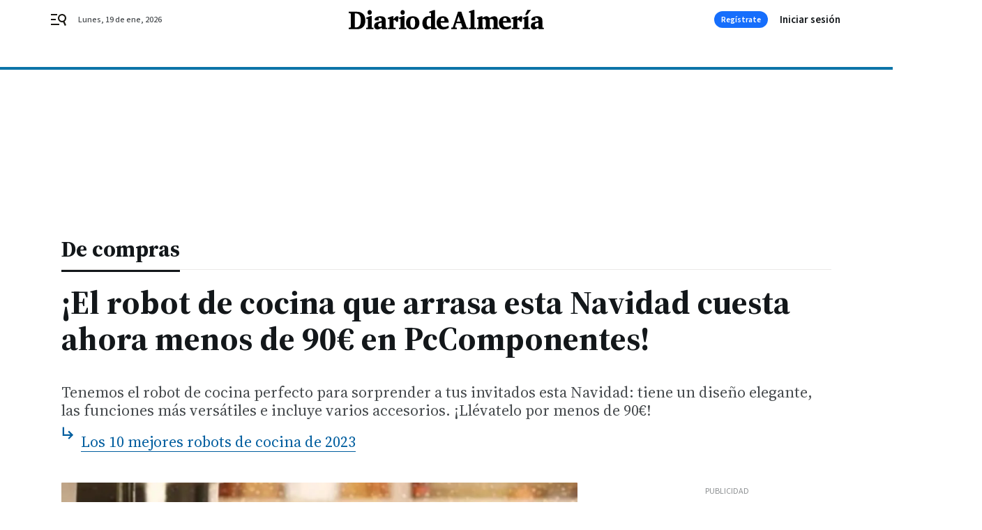

--- FILE ---
content_type: text/css
request_url: https://www.diariodealmeria.es/diariodealmeria/app.h-cfa6000a6e0417a57841.css
body_size: 51703
content:
/*! normalize.css v8.0.1 | MIT License | github.com/necolas/normalize.css */html{line-height:1.15;text-size-adjust:100%}body{margin:0}main{display:block}h1{font-size:2em;margin:0}h2,h3,h4{margin-block:0 0;margin-inline:0 0;font-size:inherit;font-weight:inherit}p{margin:0}hr{box-sizing:content-box;height:0;overflow:visible}pre{font-family:monospace;font-size:1em}a{background-color:rgba(0,0,0,0)}abbr[title]{border-bottom:none;text-decoration:underline;text-decoration:underline dotted}b,strong{font-weight:bolder}code,kbd,samp{font-family:monospace;font-size:1em}small{font-size:80%}sub,sup{font-size:75%;line-height:0;position:relative;vertical-align:baseline}sub{bottom:-0.25em}sup{top:-0.5em}img{border-style:none}button,input,optgroup,select,textarea{font-family:inherit;font-size:100%;line-height:1.15;margin:0;border:0}button,input{overflow:visible;margin:0;padding:0}button,select{text-transform:none;background:none}button,[type=button],[type=reset],[type=submit]{appearance:button;color:inherit;outline:0}button::-moz-focus-inner,[type=button]::-moz-focus-inner,[type=reset]::-moz-focus-inner,[type=submit]::-moz-focus-inner{border-style:none;padding:0}button:-moz-focusring,[type=button]:-moz-focusring,[type=reset]:-moz-focusring,[type=submit]:-moz-focusring{outline:1px dotted ButtonText}fieldset{padding:.35em .75em .625em}legend{box-sizing:border-box;color:inherit;display:table;max-width:100%;padding:0;white-space:normal}progress{vertical-align:baseline}textarea{overflow:auto}[type=checkbox],[type=radio]{box-sizing:border-box;padding:0}[type=number]::-webkit-inner-spin-button,[type=number]::-webkit-outer-spin-button{height:auto}[type=search]{appearance:textfield;outline-offset:-2px}[type=search]::-webkit-search-decoration{appearance:none}::-webkit-file-upload-button{appearance:button;font:inherit}details{display:block}summary{display:list-item}template{display:none}[hidden]{display:none}ul,li{list-style:none;margin:0;padding:0}*{box-sizing:border-box}html{text-size-adjust:100%;-webkit-font-smoothing:antialiased;-moz-osx-font-smoothing:grayscale;text-rendering:optimizelegibility;scroll-behavior:smooth}.color-reset-vars{--background-color: initial;--text-color: initial}body{font-family:"Source Sans 3",sans-serif;overflow-x:hidden}body #app{position:relative;-ms-overflow-style:none;scrollbar-width:none}body.locked{overflow:hidden}body.locked #app{overflow-y:scroll;pointer-events:none}body.locked #app .bbnx-header{pointer-events:all}body.locked #app .bbnx-header::after{content:"";position:fixed;width:100vw;height:100vh;left:0;top:0;z-index:-1;background:rgba(43,48,51,.2)}@media only screen and (min-width : 578px){body.locked #app .bbnx-header.sticky{width:calc(100% - 15px)}@-moz-document url-prefix(){body.locked #app .bbnx-header.sticky{width:100%}}}@media(hover: none)and (pointer: coarse){body.locked #app .bbnx-header.sticky{width:100%}}@media only screen and (min-width : 1136px){body.locked #app .bbnx-header.sticky .menu{pointer-events:none}}.bbnx-main{width:100%;position:relative}.bbnx-main.sky-grid{margin:0 auto;position:relative;max-width:1136px;background-color:#fff}.bbnx-main.sky-grid .carousel .swiper-container{overflow:hidden}.bbnx-main.sky-grid .carousel .swiper-container::after,.bbnx-main.sky-grid .carousel .swiper-container::before{content:none}@media only screen and (min-width : 1136px){.bbnx-main.sky-grid{min-height:600px}}.bbnx-main.grid{width:100%;display:block;position:relative;padding:0}main .bbnx-main.grid{margin-top:0}.bbnx-main.grid.two-columns-full-width,.bbnx-main.grid.single-column-full-width,body.template-full .bbnx-main.grid{margin:0 auto}.bbnx-main.grid.two-columns-full-width.sky-grid,.bbnx-main.grid.single-column-full-width.sky-grid,body.template-full .bbnx-main.grid.sky-grid{margin:0 auto;position:relative;max-width:1168px;background-color:#fff}.bbnx-main.grid.two-columns-full-width.sky-grid .carousel .swiper-container,.bbnx-main.grid.single-column-full-width.sky-grid .carousel .swiper-container,body.template-full .bbnx-main.grid.sky-grid .carousel .swiper-container{overflow:hidden}.bbnx-main.grid.two-columns-full-width.sky-grid .carousel .swiper-container::after,.bbnx-main.grid.two-columns-full-width.sky-grid .carousel .swiper-container::before,.bbnx-main.grid.single-column-full-width.sky-grid .carousel .swiper-container::after,.bbnx-main.grid.single-column-full-width.sky-grid .carousel .swiper-container::before,body.template-full .bbnx-main.grid.sky-grid .carousel .swiper-container::after,body.template-full .bbnx-main.grid.sky-grid .carousel .swiper-container::before{content:none}@media only screen and (min-width : 1136px){.bbnx-main.grid.two-columns-full-width.sky-grid,.bbnx-main.grid.single-column-full-width.sky-grid,body.template-full .bbnx-main.grid.sky-grid{min-height:600px}}.bbnx-main.home{width:100%;margin:0 auto;display:block}.bbnx-main.home>.fullwidth:first-child{margin:0 auto}@media only screen and (min-width : 1136px){.main-has-colright{max-width:1104px;box-sizing:content-box}}@media only screen and (min-width : 1340px){.main-has-colright{max-width:1104px !important}}@media only screen and (min-width : 1136px){.main-has-colright{display:grid;grid-template-areas:"head head" "left right";grid-template-columns:1fr 300px;margin:0 auto;grid-gap:0 64px}.main-has-colright .main-colleft{grid-area:left}.main-has-colright .main-colright{grid-area:right}.main-has-colright .main-colright .slot.bbnx-slot:has(.board-advertising:last-child){height:100%}.main-has-colright .main-colright .slot.bbnx-slot:has(.board-advertising:last-child) .board-advertising:last-child{position:sticky;top:0}.main-has-colright .bbnx-opening{grid-area:head;margin-left:0}.main-has-colright .bbnx-opening .header.header,.main-has-colright .bbnx-opening .image,.main-has-colright .bbnx-opening .image .caption,.main-has-colright .bbnx-opening footer.footer{max-width:none}.main-has-colright .bbnx-opening .image picture{height:auto}.main-has-colright .two-columns-default-width.bbnx-opening .image{margin-top:0}.main-has-colright>.two-columns-default-width.bbnx-opening{margin-bottom:36px}}.main-colright{padding-left:18px;padding-right:18px}.main-colright .slot .module-html{max-width:100%;overflow-x:hidden}.main-colright .slot.xs,.main-colright .slot>.xs{width:100%}@media only screen and (min-width : 578px){.main-colright{padding-left:32px;padding-right:32px}.main-colright .most-read{box-sizing:border-box}}@media only screen and (min-width : 1136px){.main-colright{padding-left:0;padding-right:0}}.slot{display:flex;flex-direction:column;align-items:center;justify-content:flex-start;container-name:slot}.slot>*{margin:20px 0 0}.slot>*:first-child{margin:0}.bbnx-module.module-html{width:100%}.module-html>iframe{max-width:100%}.bbnx-main.home>.module+.module-html,.bbnx-main.home>.mosaic:not(.mosaic--custom-image)+.module-html{margin-top:30px}@media only screen and (min-width : 1136px){.bbnx-main.home>.module+.module-html,.bbnx-main.home>.mosaic:not(.mosaic--custom-image)+.module-html{margin-top:40px}}.module-html.ratio{display:block;position:relative;padding-bottom:65.25%;text-align:center;height:auto;width:100% !important}.module-html.ratio>*,.module-html.ratio>iframe,.module-html.ratio>*>iframe{display:block;position:absolute !important;inset:0;margin:0;padding:0;height:100%;width:100% !important;max-width:none}.module-html.ratio__4_3{padding-bottom:75%}.module-html.ratio__3_4{padding-bottom:133.3333333333%}.module-html.ratio__1_1{padding-bottom:100%}.module-html.ratio__16_9{padding-bottom:56.25%}.module-html.ratio__9_16{padding-bottom:177.7777777778%}.grid-main{width:100%;display:flex;flex-direction:column;height:inherit}.grid-main .slot-type.xs,.grid-main .slot-type.md,.grid-main .slot-type.ig,.grid-main .slot-type.lg,.grid-main .slot-type.xl{display:flex}.icon{display:flex;align-items:center;justify-content:center}svg{pointer-events:none}@media all and (min-width: 1099px){.advertising--mobile{display:none}}@media all and (max-width: 1099px){.advertising--desktop{display:none}}.sr-only,.vh{border:0;overflow:hidden;position:absolute;white-space:nowrap;clip:rect(1px, 1px, 1px, 1px);margin:-1px;padding:0;height:1px;width:1px}.bbnx-main *[tabindex]:focus:not(:hover),.bbnx-main a[href]:focus:not(:hover),.bbnx-main button:focus:not(:hover),.bbnx-footer *[tabindex]:focus:not(:hover),.bbnx-footer a[href]:focus:not(:hover),.bbnx-footer button:focus:not(:hover){outline:0 solid rgba(0,0,0,0);box-shadow:0 0 .5px 1px #0c74a8,0 0 1px 0 #0c74a8}.bbnx-main *[tabindex]:hover:not(:focus),.bbnx-main a[href]:hover:not(:focus),.bbnx-main button:hover:not(:focus),.bbnx-footer *[tabindex]:hover:not(:focus),.bbnx-footer a[href]:hover:not(:focus),.bbnx-footer button:hover:not(:focus){outline:0 solid rgba(0,0,0,0);box-shadow:none}button.open-dropdown:focus:not(:hover){outline:0 solid rgba(0,0,0,0);box-shadow:none}.top_container a[tabindex]:focus,.top_container a[href]:focus,.top_container button:focus,.top_container a[href]:focus-within{opacity:.65;outline:0 solid rgba(0,0,0,0)}.share-bar-icon[tabindex]:focus{box-shadow:0 0 0 rgba(0,0,0,0);border-radius:0}.gl-accessibility:focus{display:block;z-index:13;left:auto;top:auto;height:auto;width:auto;padding:5px 10px;clip:auto;font-weight:500;text-decoration:none;text-transform:uppercase;color:#fff;background:#0c74a8}.empty-div{display:contents}.show-cards-enter-active{transition:all 1s}.show-cards-leave-active{transition:all 1s}.show-cards-enter,.show-cards-leave-to{opacity:0}.show-about-blog-enter-active{transition:all .3s ease-out}.show-about-blog-leave-active{transition:all .3s ease-in}.show-about-blog-enter,.show-about-blog-leave-to{transform:translateY(-100%);opacity:1}@media only screen and (min-width : 578px){.show-about-blog-enter,.show-about-blog-leave-to{transform:translateX(100%)}}.tabs-enter-active{transition:all .3s ease-out}.tabs-leave-active{transition:all .3s ease-in}.tabs-enter,.tabs-leave-to{opacity:0}@keyframes fade-in{0%{opacity:0}100%{opacity:1}}@keyframes fade-out{0%{opacity:1}100%{opacity:0}}.A-200-800-500-N{font:700 14px/130% 'Source Sans 3', sans-serif}.A-700-700-500-N{font:600 32px/130% 'Source Sans 3', sans-serif}.A-700-700-300-N{font:600 32px/120% 'Source Sans 3', sans-serif}.A-700-700-100-N{font:600 32px/105% 'Source Sans 3', sans-serif}.A-650-700-300-N{font:600 30px/120% 'Source Sans 3', sans-serif}.A-600-700-500-N{font:600 28px/130% 'Source Sans 3', sans-serif}.A-600-700-50-N{font:600 28px/95% 'Source Sans 3', sans-serif}.A-575-700-500-N{font:600 26px/130% 'Source Sans 3', sans-serif}.A-550-700-500-N{font:600 24px/130% 'Source Sans 3', sans-serif}.A-550-700-500-C{font:600 24px/130% 'Source Sans 3', sans-serif;text-transform:uppercase}.A-500-700-500-N{font:600 20px/130% 'Source Sans 3', sans-serif}.A-500-700-500-C{font:600 20px/130% 'Source Sans 3', sans-serif;text-transform:uppercase}.A-500-700-50-N{font:600 20px/95% 'Source Sans 3', sans-serif}.A-450-700-500-N{font:600 18px/130% 'Source Sans 3', sans-serif}.A-400-700-500-N{font:600 16px/130% 'Source Sans 3', sans-serif}.A-300-700-500-N{font:600 15px/130% 'Source Sans 3', sans-serif}.A-300-700-500-C{font:600 15px/130% 'Source Sans 3', sans-serif;text-transform:uppercase}.A-200-700-500-N{font:600 14px/130% 'Source Sans 3', sans-serif}.A-200-700-500-C{font:600 14px/130% 'Source Sans 3', sans-serif;text-transform:uppercase}.A-100-700-700-N{font:600 12px/140% 'Source Sans 3', sans-serif}.A-100-700-500-N{font:600 12px/130% 'Source Sans 3', sans-serif}.A-100-700-500-C{font:600 12px/130% 'Source Sans 3', sans-serif;text-transform:uppercase}.A-50-700-500-C{font:600 10px/130% 'Source Sans 3', sans-serif;text-transform:uppercase}.A-300-600-300-N{font:600 15px/120% 'Source Sans 3', sans-serif}.A-100-600-500-C{font:600 12px/130% 'Source Sans 3', sans-serif;text-transform:uppercase}.A-800-500-100-N{font:500 44px/105% 'Source Sans 3', sans-serif}.A-750-500-300-N{font:500 36px/120% 'Source Sans 3', sans-serif}.A-700-500-300-N{font:500 32px/120% 'Source Sans 3', sans-serif}.A-700-500-300-C{font:500 32px/120% 'Source Sans 3', sans-serif;text-transform:uppercase}.A-650-500-300-N{font:500 30px/120% 'Source Sans 3', sans-serif}.A-600-500-500-N{font:500 28px/130% 'Source Sans 3', sans-serif}.A-600-500-500-C{font:500 28px/130% 'Source Sans 3', sans-serif;text-transform:uppercase}.A-550-500-500-N{font:500 24px/130% 'Source Sans 3', sans-serif}.A-510-500-500-N{font:500 21px/130% 'Source Sans 3', sans-serif}.A-500-500-500-N{font:500 20px/130% 'Source Sans 3', sans-serif}.A-500-500-500-C{font:500 20px/130% 'Source Sans 3', sans-serif;text-transform:uppercase}.A-450-500-700-C{font:500 18px/140% 'Source Sans 3', sans-serif;text-transform:uppercase}.A-400-500-500-N{font:500 16px/130% 'Source Sans 3', sans-serif}.A-400-500-500-C{font:500 16px/130% 'Source Sans 3', sans-serif;text-transform:uppercase}.A-300-500-500-N{font:500 15px/130% 'Source Sans 3', sans-serif}.A-300-500-500-C{font:500 15px/130% 'Source Sans 3', sans-serif;text-transform:uppercase}.A-300-500-300-N{font:500 15px/120% 'Source Sans 3', sans-serif}.A-300-500-100-C{font:500 15px/105% 'Source Sans 3', sans-serif;text-transform:uppercase}.A-200-500-500-N{font:500 14px/130% 'Source Sans 3', sans-serif}.A-200-500-500-C{font:500 14px/130% 'Source Sans 3', sans-serif;text-transform:uppercase}.A-100-500-500-N{font:500 12px/130% 'Source Sans 3', sans-serif}.A-100-500-500-C{font:500 12px/130% 'Source Sans 3', sans-serif;text-transform:uppercase}.A-50-500-500-C{font:500 10px/130% 'Source Sans 3', sans-serif;text-transform:uppercase}.A-500-400-400-N{font:400 20px/125% 'Source Sans 3', sans-serif}.A-400-400-500-N{font:400 16px/130% 'Source Sans 3', sans-serif}.A-200-400-500-N{font:400 14px/130% 'Source Sans 3', sans-serif}.A-700-300-500-N{font:400 32px/130% 'Source Sans 3', sans-serif}.A-700-300-300-N{font:400 32px/120% 'Source Sans 3', sans-serif}.A-650-300-500-N{font:400 30px/130% 'Source Sans 3', sans-serif}.A-650-300-300-N{font:400 30px/120% 'Source Sans 3', sans-serif}.A-600-300-500-N{font:400 28px/130% 'Source Sans 3', sans-serif}.A-550-300-500-N{font:400 24px/130% 'Source Sans 3', sans-serif}.A-550-300-500-C{font:400 24px/130% 'Source Sans 3', sans-serif;text-transform:uppercase}.A-500-300-700-N{font:400 20px/140% 'Source Sans 3', sans-serif}.A-500-300-500-N{font:400 20px/130% 'Source Sans 3', sans-serif}.A-450-300-700-N{font:400 18px/140% 'Source Sans 3', sans-serif}.A-400-300-700-N{font:400 16px/140% 'Source Sans 3', sans-serif}.A-400-300-500-N{font:400 16px/130% 'Source Sans 3', sans-serif}.A-300-300-500-N{font:400 15px/130% 'Source Sans 3', sans-serif}.A-200-300-500-N{font:400 14px/130% 'Source Sans 3', sans-serif}.A-100-300-500-N{font:400 12px/130% 'Source Sans 3', sans-serif}.A-75-300-500-N{font:400 11px/130% 'Source Sans 3', sans-serif}.A-300-100-500-N{font:300 15px/130% 'Source Sans 3', sans-serif}.B-500-800-100-N{font:700 20px/105% 'Source Serif 4', serif}.B-700-700-100-N{font:700 32px/105% 'Source Serif 4', serif}.B-650-700-500-N{font:700 30px/130% 'Source Serif 4', serif}.B-550-700-500-N{font:700 24px/130% 'Source Serif 4', serif}.B-550-700-200-N{font:700 24px/115% 'Source Serif 4', serif}.B-100-700-700-N{font:700 12px/140% 'Source Serif 4', serif}.B-900-500-150-N{font:700 52px/110% 'Source Serif 4', serif}.B-850-500-150-N{font:700 48px/110% 'Source Serif 4', serif}.B-750-500-100-N{font:700 36px/105% 'Source Serif 4', serif}.B-700-500-100-N{font:700 32px/105% 'Source Serif 4', serif}.B-650-500-300-N{font:700 30px/120% 'Source Serif 4', serif}.B-650-500-100-N{font:700 30px/105% 'Source Serif 4', serif}.B-600-500-500-N{font:700 28px/130% 'Source Serif 4', serif}.B-600-500-200-N{font:700 28px/115% 'Source Serif 4', serif}.B-575-500-200-N{font:700 26px/115% 'Source Serif 4', serif}.B-550-500-500-N{font:700 24px/130% 'Source Serif 4', serif}.B-550-500-200-N{font:700 24px/115% 'Source Serif 4', serif}.B-500-500-500-N{font:700 20px/130% 'Source Serif 4', serif}.B-500-500-200-N{font:700 20px/115% 'Source Serif 4', serif}.B-500-500-50-N{font:700 20px/95% 'Source Serif 4', serif}.B-450-500-200-N{font:700 18px/115% 'Source Serif 4', serif}.B-400-500-200-N{font:700 16px/115% 'Source Serif 4', serif}.B-300-500-500-N{font:700 15px/130% 'Source Serif 4', serif}.B-300-500-300-N{font:700 15px/120% 'Source Serif 4', serif}.B-300-500-200-N{font:700 15px/115% 'Source Serif 4', serif}.B-200-500-200-N{font:700 14px/115% 'Source Serif 4', serif}.B-600-400-500-N{font:400 28px/130% 'Source Serif 4', serif}.B-510-400-550-N{font:400 21px/132% 'Source Serif 4', serif}.B-500-400-700-N{font:400 20px/140% 'Source Serif 4', serif}.B-500-400-500-N{font:400 20px/130% 'Source Serif 4', serif}.B-500-400-300-N{font:400 20px/120% 'Source Serif 4', serif}.B-450-400-700-N{font:400 18px/140% 'Source Serif 4', serif}.B-450-400-500-N{font:400 18px/130% 'Source Serif 4', serif}.B-400-400-700-N{font:400 16px/140% 'Source Serif 4', serif}.B-400-400-500-N{font:400 16px/130% 'Source Serif 4', serif}.B-300-400-700-N{font:400 15px/140% 'Source Serif 4', serif}.B-300-400-500-N{font:400 15px/130% 'Source Serif 4', serif}.B-200-400-100-N{font:400 14px/105% 'Source Serif 4', serif}.B-650-300-300-N{font:400 30px/120% 'Source Serif 4', serif}.B-500-300-500-N{font:400 20px/130% 'Source Serif 4', serif}.B-400-300-500-N{font:400 16px/130% 'Source Serif 4', serif}.B-200-300-500-N{font:400 14px/130% 'Source Serif 4', serif}@media only screen and (min-width : 578px){.A-850-700-100-N--md{font:600 48px/105% 'Source Sans 3', sans-serif}.A-800-700-100-N--md{font:600 44px/105% 'Source Sans 3', sans-serif}.A-750-700-300-N--md{font:600 36px/120% 'Source Sans 3', sans-serif}.A-700-700-300-N--md{font:600 32px/120% 'Source Sans 3', sans-serif}.A-650-700-500-N--md{font:600 30px/130% 'Source Sans 3', sans-serif}.A-650-700-300-N--md{font:600 30px/120% 'Source Sans 3', sans-serif}.A-600-700-500-N--md{font:600 28px/130% 'Source Sans 3', sans-serif}.A-600-700-50-N--md{font:600 28px/95% 'Source Sans 3', sans-serif}.A-550-700-500-N--md{font:600 24px/130% 'Source Sans 3', sans-serif}.A-550-700-500-C--md{font:600 24px/130% 'Source Sans 3', sans-serif;text-transform:uppercase}.A-500-700-500-N--md{font:600 20px/130% 'Source Sans 3', sans-serif}.A-300-700-500-N--md{font:600 15px/130% 'Source Sans 3', sans-serif}.A-200-700-500-N--md{font:600 14px/130% 'Source Sans 3', sans-serif}.A-100-700-500-N--md{font:600 12px/130% 'Source Sans 3', sans-serif}.A-200-600-500-C--md{font:600 14px/130% 'Source Sans 3', sans-serif;text-transform:uppercase}.A-800-500-100-N--md{font:500 44px/105% 'Source Sans 3', sans-serif}.A-750-500-300-N--md{font:500 36px/120% 'Source Sans 3', sans-serif}.A-700-500-300-N--md{font:500 32px/120% 'Source Sans 3', sans-serif}.A-700-500-300-C--md{font:500 32px/120% 'Source Sans 3', sans-serif;text-transform:uppercase}.A-650-500-300-N--md{font:500 30px/120% 'Source Sans 3', sans-serif}.A-600-500-500-N--md{font:500 28px/130% 'Source Sans 3', sans-serif}.A-600-500-500-C--md{font:500 28px/130% 'Source Sans 3', sans-serif;text-transform:uppercase}.A-550-500-500-N--md{font:500 24px/130% 'Source Sans 3', sans-serif}.A-525-500-500-N--md{font:500 22px/130% 'Source Sans 3', sans-serif}.A-500-500-500-N--md{font:500 20px/130% 'Source Sans 3', sans-serif}.A-500-500-500-C--md{font:500 20px/130% 'Source Sans 3', sans-serif;text-transform:uppercase}.A-450-500-500-N--md{font:500 18px/130% 'Source Sans 3', sans-serif}.A-300-500-500-C--md{font:500 15px/130% 'Source Sans 3', sans-serif;text-transform:uppercase}.A-200-500-500-N--md{font:500 14px/130% 'Source Sans 3', sans-serif}.A-200-500-500-C--md{font:500 14px/130% 'Source Sans 3', sans-serif;text-transform:uppercase}.A-100-500-500-C--md{font:500 12px/130% 'Source Sans 3', sans-serif;text-transform:uppercase}.A-50-500-500-C--md{font:500 10px/130% 'Source Sans 3', sans-serif;text-transform:uppercase}.A-850-300-100-N--md{font:400 48px/105% 'Source Sans 3', sans-serif}.A-700-300-500-N--md{font:400 32px/130% 'Source Sans 3', sans-serif}.A-650-300-500-N--md{font:400 30px/130% 'Source Sans 3', sans-serif}.A-600-300-500-N--md{font:400 28px/130% 'Source Sans 3', sans-serif}.A-550-300-700-N--md{font:400 24px/140% 'Source Sans 3', sans-serif}.A-550-300-500-N--md{font:400 24px/130% 'Source Sans 3', sans-serif}.A-525-300-700-N--md{font:400 22px/140% 'Source Sans 3', sans-serif}.A-500-300-500-N--md{font:400 20px/130% 'Source Sans 3', sans-serif}.A-400-300-500-N--md{font:400 16px/130% 'Source Sans 3', sans-serif}.A-300-300-500-N--md{font:400 15px/130% 'Source Sans 3', sans-serif}.A-200-300-500-N--md{font:400 14px/130% 'Source Sans 3', sans-serif}}@media only screen and (min-width : 578px){.B-750-700-500-N--md{font:700 36px/130% 'Source Serif 4', serif}.B-900-500-150-N--md{font:700 52px/110% 'Source Serif 4', serif}.B-850-500-150-N--md{font:700 48px/110% 'Source Serif 4', serif}.B-750-500-300-N--md{font:700 36px/120% 'Source Serif 4', serif}.B-750-500-100-N--md{font:700 36px/105% 'Source Serif 4', serif}.B-700-500-300-N--md{font:700 32px/120% 'Source Serif 4', serif}.B-700-500-150-N--md{font:700 32px/110% 'Source Serif 4', serif}.B-700-500-100-N--md{font:700 32px/105% 'Source Serif 4', serif}.B-650-500-300-N--md{font:700 30px/120% 'Source Serif 4', serif}.B-650-500-100-N--md{font:700 30px/105% 'Source Serif 4', serif}.B-600-500-200-N--md{font:700 28px/115% 'Source Serif 4', serif}.B-575-500-200-N--md{font:700 26px/115% 'Source Serif 4', serif}.B-550-500-500-N--md{font:700 24px/130% 'Source Serif 4', serif}.B-550-500-200-N--md{font:700 24px/115% 'Source Serif 4', serif}.B-500-500-200-N--md{font:700 20px/115% 'Source Serif 4', serif}.B-450-500-200-N--md{font:700 18px/115% 'Source Serif 4', serif}.B-400-500-500-N--md{font:700 16px/130% 'Source Serif 4', serif}.B-400-500-200-N--md{font:700 16px/115% 'Source Serif 4', serif}.B-525-400-700-N--md{font:400 22px/140% 'Source Serif 4', serif}.B-525-400-300-N--md{font:400 22px/120% 'Source Serif 4', serif}.B-500-400-700-N--md{font:400 20px/140% 'Source Serif 4', serif}.B-500-400-300-N--md{font:400 20px/120% 'Source Serif 4', serif}.B-400-400-700-N--md{font:400 16px/140% 'Source Serif 4', serif}.B-650-300-300-N--md{font:400 30px/120% 'Source Serif 4', serif}.B-550-300-700-N--md{font:400 24px/140% 'Source Serif 4', serif}.B-500-300-700-N--md{font:400 20px/140% 'Source Serif 4', serif}.B-450-300-700-N--md{font:400 18px/140% 'Source Serif 4', serif}.B-400-300-700-N--md{font:400 16px/140% 'Source Serif 4', serif}.B-400-300-500-N--md{font:400 16px/130% 'Source Serif 4', serif}.B-300-300-500-N--md{font:400 15px/130% 'Source Serif 4', serif}.B-200-300-500-N--md{font:400 14px/130% 'Source Serif 4', serif}}@media only screen and (min-width : 1136px){.A-200-700-500-N--lg{font:600 14px/130% 'Source Sans 3', sans-serif}.A-800-500-100-N--lg{font:500 44px/105% 'Source Sans 3', sans-serif}.A-750-500-300-N--lg{font:500 36px/120% 'Source Sans 3', sans-serif}.A-700-500-300-N--lg{font:500 32px/120% 'Source Sans 3', sans-serif}.A-650-500-300-N--lg{font:500 30px/120% 'Source Sans 3', sans-serif}.A-600-500-500-N--lg{font:500 28px/130% 'Source Sans 3', sans-serif}.A-550-500-500-N--lg{font:500 24px/130% 'Source Sans 3', sans-serif}.A-450-500-500-C--lg{font:500 18px/130% 'Source Sans 3', sans-serif;text-transform:uppercase}.A-300-500-500-C--lg{font:500 15px/130% 'Source Sans 3', sans-serif;text-transform:uppercase}.A-700-300-500-N--lg{font:400 32px/130% 'Source Sans 3', sans-serif}.A-650-300-500-N--lg{font:400 30px/130% 'Source Sans 3', sans-serif}.A-600-300-500-N--lg{font:400 28px/130% 'Source Sans 3', sans-serif}.A-550-300-500-N--lg{font:400 24px/130% 'Source Sans 3', sans-serif}.A-500-300-500-N--lg{font:400 20px/130% 'Source Sans 3', sans-serif}.A-400-300-500-N--lg{font:400 16px/130% 'Source Sans 3', sans-serif}.A-300-300-500-N--lg{font:400 15px/130% 'Source Sans 3', sans-serif}.A-200-300-500-N--lg{font:400 14px/130% 'Source Sans 3', sans-serif}}@media only screen and (min-width : 1136px){.B-900-500-150-N--lg{font:700 52px/110% 'Source Serif 4', serif}.B-850-500-150-N--lg{font:700 48px/110% 'Source Serif 4', serif}.B-750-500-100-N--lg{font:700 36px/105% 'Source Serif 4', serif}.B-700-500-100-N--lg{font:700 32px/105% 'Source Serif 4', serif}.B-650-500-300-N--lg{font:700 30px/120% 'Source Serif 4', serif}.B-650-500-100-N--lg{font:700 30px/105% 'Source Serif 4', serif}.B-600-500-200-N--lg{font:700 28px/115% 'Source Serif 4', serif}.B-575-500-200-N--lg{font:700 26px/115% 'Source Serif 4', serif}.B-550-500-500-N--lg{font:700 24px/130% 'Source Serif 4', serif}.B-550-500-200-N--lg{font:700 24px/115% 'Source Serif 4', serif}.B-500-500-200-N--lg{font:700 20px/115% 'Source Serif 4', serif}.B-400-500-500-N--lg{font:700 16px/130% 'Source Serif 4', serif}.B-400-500-200-N--lg{font:700 16px/115% 'Source Serif 4', serif}.B-650-300-300-N--lg{font:400 30px/120% 'Source Serif 4', serif}.B-550-300-700-N--lg{font:400 24px/140% 'Source Serif 4', serif}.B-500-300-700-N--lg{font:400 20px/140% 'Source Serif 4', serif}.B-400-300-700-N--lg{font:400 16px/140% 'Source Serif 4', serif}.B-400-300-500-N--lg{font:400 16px/130% 'Source Serif 4', serif}.B-300-300-500-N--lg{font:400 15px/130% 'Source Serif 4', serif}.B-200-300-500-N--lg{font:400 14px/130% 'Source Serif 4', serif}}.fs-i{font-style:italic}a{text-decoration:none}.divider100::before,.divider200::before,.divider300::before,.divider700::before,.divider800::before{content:"";position:absolute;top:11px;left:0;width:100%;height:1px;background-color:#13171a}.divider200::before{height:2px;top:10px}.divider300::before{height:4px;top:8px}.divider700::before{height:8px;top:4px}.divider800::before{height:12px;top:0}.color-bWBlack{color:#000}.bcolor-vars-bWBlack{background-color:var(--background-accent-color, var(--background-color, #000))}.color-bWWhite{color:#fff}.color-vars-bWWhite{color:var(--text-accent-color, var(--text-color, #fff))}.bcolor-vars-bWWhite{background-color:var(--background-accent-color, var(--background-color, #fff))}.bcolor-neutral50{background-color:#f2f4f5}.bcolor-neutral100{background-color:#ebeae8}.bcolor-vars-neutral100{background-color:var(--background-accent-color, var(--background-color, #ebeae8))}.color-neutral400{color:#8c8f91}.color-neutral500{color:#797d80}.color-neutral600{color:#606466}.color-neutral700{color:#464a4d}.color-vars-neutral700{color:var(--text-accent-color, var(--text-color, #464a4d))}.bcolor-vars-neutral700{background-color:var(--background-accent-color, var(--background-color, #464a4d))}.bcolor-neutral800{background-color:#2b3033}.color-neutral800{color:#2b3033}.bcolor-neutral900{background-color:#13171a}.color-neutral900{color:#13171a}.color-vars-neutral900{color:var(--text-accent-color, var(--text-color, #13171a))}.bcolor-vars-neutral900{background-color:var(--background-accent-color, var(--background-color, #13171a))}.color-primary500{color:#24577c}.color-vars-primary500{color:var(--text-accent-color, var(--text-color, #24577c))}.bcolor-vars-primary500{background-color:var(--background-accent-color, var(--background-color, #24577c))}.bcolor-vars-accent500{background-color:var(--background-accent-color, var(--background-color, #0c74a8))}.color-error500{color:#d64535}.bcolor-vars-info500{background-color:var(--background-accent-color, var(--background-color, #166efc))}.color-vars-alertText{color:var(--text-accent-color, var(--text-color, #000))}.mb-0{margin-bottom:0px}.mt-1{margin-top:2px}.mt-2{margin-top:4px}.mb-2{margin-bottom:4px}.mt-3{margin-top:8px}.mb-3{margin-bottom:8px}.mr-3{margin-right:8px}.mb-3_5{margin-bottom:10px}.mt-4{margin-top:12px}.mb-4{margin-bottom:12px}.ml-4{margin-left:12px}.mt-5{margin-top:16px}.mb-5{margin-bottom:16px}.mt-6{margin-top:24px}.mb-6{margin-bottom:24px}.mt-7{margin-top:32px}.mt-8{margin-top:40px}.mb-8{margin-bottom:40px}.mt-10{margin-top:56px}figure{margin:0}picture{display:flex;min-height:1rem;overflow:hidden}picture img{width:100%;height:auto;min-height:100%;object-fit:cover;overflow:hidden}picture:not(.section-opening-image) img:not(.no-sources){border-radius:1px}picture img.lazy{transform:scale(1);height:100%}picture img.lazy:not(.loaded){animation-duration:1s;animation-fill-mode:forwards;animation-iteration-count:infinite;animation-timing-function:linear}picture img.lazy.loaded{height:inherit;display:block;animation:none;transition:filter .5s ease-in-out}picture img.lazy:not(.loaded){background:#f2f4f5;background:-webkit-gradient(linear, left top, right top, color-stop(8%, #f2f4f5), color-stop(18%, #ebeae8), color-stop(33%, #f2f4f5));background:linear-gradient(to left, #f0ede7 8%, #dcd9ce 18%, #f0ede7 33%);background:linear-gradient(to right, #f2f4f5 8%, #ebeae8 18%, #f2f4f5 33%);background-size:1200px 104px;position:relative}@keyframes placeload{0%{background-position:-468px 0}100%{background-position:468px 0}}@keyframes placeload{0%{background-position:-468px 0}100%{background-position:468px 0}}.embed-container{width:100%}.embed-container .fb-post{width:100%}.embed-container .fb-post span,.embed-container .fb-post iframe{width:inherit;display:block;margin:0 auto}@media(width <= 600px){.embed-container .fb-post{width:calc(100vw - 40px) !important}.embed-container .fb-post span,.embed-container .fb-post iframe{width:100% !important}}.embed-container>*,.embed-container>iframe,.embed-container>*>iframe,.embed-container blockquote,.embed-container>iframe *{display:block;margin:0 auto !important;width:100% !important;max-width:550px;min-width:0 !important}.embed-container.ratio{display:block;position:relative;padding-bottom:65.25%;text-align:center;height:auto;width:100% !important}.embed-container.ratio>*,.embed-container.ratio>iframe,.embed-container.ratio>*>iframe{display:block;position:absolute !important;inset:0;margin:0;padding:0;height:100%;width:100% !important;max-width:none}.embed-container.ratio__4_3{padding-bottom:75%}.embed-container.ratio__3_4{padding-bottom:133.3333333333%}.embed-container.ratio__1_1{padding-bottom:100%}.embed-container.ratio__16_9{padding-bottom:56.25%}.embed-container.ratio__9_16{padding-bottom:177.7777777778%}.image{order:1;width:100%;position:relative}.image .caption{position:relative;max-width:840px}.image .caption .text{overflow-wrap:anywhere}.bbnx-body>.image .caption{padding-left:0;padding-right:0}.sponsor{display:flex;align-items:flex-end;justify-content:space-between;margin:0 0 0 auto}.sponsor-image{width:100%;max-width:200px;max-height:45px;overflow:hidden}.sponsor-image img{width:100%;height:100%;max-width:200px;max-height:45px;object-fit:contain}.bbnx-tags{width:100%;margin:20px auto 0;padding:0 18px;max-width:680px}.single-column-default-width .bbnx-tags{max-width:680px}.single-column-full-width .bbnx-tags{max-width:680px}.two-columns-default-width .bbnx-tags{max-width:660px}.two-columns-full-width .bbnx-tags{max-width:660px}@media only screen and (min-width : 578px){.bbnx-tags{margin:30px auto 0;padding:0 32px}}@media only screen and (min-width : 1136px){.bbnx-tags{padding:0}}.bbnx-tags-title{color:#2b3033}.bbnx-tags-wrapper{display:flex;flex-wrap:wrap}.bbnx-tags-wrapper .tag{background-color:#ebeae8;color:#464a4d;margin:20px 15px 0 0;padding:10px 20px;text-decoration:none;text-transform:uppercase}@media only screen and (min-width : 578px){.bbnx-tags-wrapper .tag{padding:14px 30px}}body.app-mode .bbnx-tags .bbnx-tags-wrapper{padding-top:4px}body.app-mode .bbnx-tags .bbnx-tags-wrapper .tag{margin:16px 16px 0 0;padding:10px 12px;font-size:15px;line-height:15px}.bbnx-related-news{width:100%;margin:55px auto 0;padding:0 18px 10px;max-width:680px}@media only screen and (min-width : 578px){.bbnx-related-news{padding:0 30px 10px}}@media only screen and (min-width : 1136px){.bbnx-related-news{padding:0 0 10px}}.single-column-default-width .bbnx-related-news{max-width:680px}.single-column-full-width .bbnx-related-news{max-width:680px}.two-columns-default-width .bbnx-related-news{max-width:660px}.two-columns-full-width .bbnx-related-news{max-width:660px}.bbnx-related-news-title{display:flex;order:1;padding:4px 10px;width:fit-content;margin:0 0 0 12px}.bbnx-related-news-wrapper{display:flex;flex-flow:column;width:100%;border-radius:12px;overflow:hidden;border:1px solid #a8acad;padding:16px}@container body (min-width: 578px){@media only screen and (min-width : 578px){.bbnx-related-news-wrapper{padding:24px;flex-flow:row}}}.bbnx-related-news-wrapper .related-new{display:block;text-decoration:none;color:#2b3033;transition:opacity .3s ease-in-out;opacity:1}.bbnx-related-news-wrapper .related-new:focus-within,.bbnx-related-news-wrapper .related-new:hover{opacity:.65}.bbnx-related-news-wrapper .related-new:not(:last-child){margin-bottom:15px;padding-bottom:15px;border-bottom:1px solid #ebeae8}.multimedia-opening{order:1;width:100%;height:100%;display:flex;overflow:hidden;flex-direction:column;background-color:#f2f4f5;position:relative}@media only screen and (min-width : 1136px){.multimedia-opening{flex-direction:row;max-height:600px}}.multimedia-opening.slider-opening .slider .carousel{padding:0}@media only screen and (min-width : 578px){.multimedia-opening.slider-opening{padding:0}}@media only screen and (min-width : 1136px){.multimedia-opening.slider-opening .slider .carousel .swiper-slide{height:600px}}@media only screen and (width >= 1410px){.multimedia-opening.slider-opening{height:600px}}.single-column-full-width .multimedia-opening+.caption,.two-columns-full-width .multimedia-opening+.caption{order:1;max-width:800px;margin-left:auto;margin-right:auto}@media only screen and (min-width : 578px){.single-column-full-width .multimedia-opening .slider,.two-columns-full-width .multimedia-opening .slider{margin:0 auto}.single-column-full-width .multimedia-opening.slider-opening,.two-columns-full-width .multimedia-opening.slider-opening{max-width:none}.single-column-full-width .multimedia-opening.slider-opening .slider-wrapper,.two-columns-full-width .multimedia-opening.slider-opening .slider-wrapper{max-width:none}.single-column-full-width .multimedia-opening .image,.two-columns-full-width .multimedia-opening .image{max-width:none}.single-column-full-width .multimedia-opening+.caption,.two-columns-full-width .multimedia-opening+.caption{max-width:none;padding-left:0;padding-right:0}}.single-column-default-width .multimedia-opening,.two-columns-default-width .multimedia-opening{order:2;max-height:none;margin:30px 18px 0;width:calc(100% - 36px) !important}.single-column-default-width .multimedia-opening+.figcaption-atom,.two-columns-default-width .multimedia-opening+.figcaption-atom{margin:0 18px}@media only screen and (max-width: 577px){.single-column-default-width .multimedia-opening+.figcaption-atom,.two-columns-default-width .multimedia-opening+.figcaption-atom{width:auto}}@media only screen and (min-width : 578px){.single-column-default-width .multimedia-opening,.two-columns-default-width .multimedia-opening{aspect-ratio:auto;margin-left:auto;margin-right:auto;width:100% !important}.single-column-default-width .multimedia-opening+.figcaption-atom,.two-columns-default-width .multimedia-opening+.figcaption-atom{margin:0 auto}}@media only screen and (min-width : 1136px){.single-column-default-width .multimedia-opening,.two-columns-default-width .multimedia-opening{height:auto;max-width:840px}}.single-column-default-width .multimedia-opening.slider-opening,.two-columns-default-width .multimedia-opening.slider-opening{aspect-ratio:auto}.single-column-default-width .multimedia-opening.slider-opening .slider,.two-columns-default-width .multimedia-opening.slider-opening .slider{min-height:auto}.single-column-default-width .multimedia-opening.slider-opening .slider .carousel,.two-columns-default-width .multimedia-opening.slider-opening .slider .carousel{padding:0}.single-column-default-width .multimedia-opening.slider-opening .slider .carousel .swiper-slide,.two-columns-default-width .multimedia-opening.slider-opening .slider .carousel .swiper-slide{height:auto}.multimedia-opening .slider{margin:0;padding:0}.multimedia-opening .slider .carousel-content{height:auto;aspect-ratio:16/9}@media only screen and (min-width : 578px){.multimedia-opening .slider .carousel-content{aspect-ratio:unset}}.multimedia-opening .slider.slider-full .carousel-content{aspect-ratio:unset}.multimedia-opening .slider .image{margin:0}.multimedia-opening .slider .content-title{display:none}.multimedia-opening .video-player{margin:0 auto;width:100%;height:100%;position:relative;cursor:pointer;aspect-ratio:16/9;z-index:1}@media only screen and (min-width : 1136px){.multimedia-opening .video-player{max-width:1104px}}.multimedia-opening .video-player video,.multimedia-opening .video-player .vjs-poster{max-height:350px}@media only screen and (min-width : 578px){.multimedia-opening .video-player video,.multimedia-opening .video-player .vjs-poster{max-height:480px}}@media only screen and (min-width : 1136px){.multimedia-opening .video-player video,.multimedia-opening .video-player .vjs-poster{max-height:600px}}.multimedia-opening .video-player .embed{display:flex;justify-content:center}.multimedia-opening .video-player .embed video{max-height:none}.multimedia-opening .video-player .embed iframe{position:absolute;top:0;left:0;width:100%;height:100%}.bbnx-body{position:relative;width:100%;margin:0 auto;container-name:body;container-type:inline-size}.bbnx-opening-photogallery+.bbnx-body{container-type:normal}.bbnx-body>*:first-child{margin:20px auto 0}.bbnx-body p{margin:20px auto 0;padding:0 18px;word-break:break-word}@media only screen and (min-width : 578px){.bbnx-body p{margin:30px auto 0;padding:0 30px}}@media only screen and (min-width : 1136px){.bbnx-body p{padding:0}}.bbnx-body p .place{font-weight:bold;color:#8c8f91;margin:0 10px 0 0;text-transform:uppercase}.bbnx-body p strong{font-weight:bold}.bbnx-body p a{color:var(--background-accent-color, var(--background-color, var(--background-accent-color, var(--background-color, #015E9F))));text-decoration:none;transition:opacity .3s ease-in-out;opacity:1}.bbnx-body p a:focus-within,.bbnx-body p a:hover{opacity:.65}.bbnx-body .image{margin:20px auto 0;padding:0 18px}@media only screen and (min-width : 578px){.bbnx-body .image{margin:30px auto 0;padding:0 30px}}@media only screen and (min-width : 1136px){.bbnx-body .image{padding:0}}.bbnx-body .excerp-atom{margin:20px auto 0;position:relative;padding:0 18px;max-width:800px}@media only screen and (min-width : 578px){.bbnx-body .excerp-atom{padding:0 32px}}@media only screen and (min-width : 1136px){.bbnx-body .excerp-atom{padding:0;margin:30px auto 0}}.bbnx-body .excerp-atom .excerp-text{display:block;margin:5px auto 0}.bbnx-body .quote{margin:20px auto 0;position:relative;color:#2b3033;padding:0 16px}@media only screen and (min-width : 1136px){.bbnx-body .quote{padding:0;margin:30px auto 0}}.bbnx-body .quote-text{display:block;margin:5px auto 0;padding-left:48px}@media only screen and (min-width : 578px){.bbnx-body .quote-text{padding-left:57px}}@media only screen and (min-width : 1136px){.bbnx-body .quote-text{padding-left:75px}}.bbnx-body .quote-author{display:block;margin:15px auto 0;padding-left:48px}@media only screen and (min-width : 578px){.bbnx-body .quote-author{padding-left:57px}}@media only screen and (min-width : 1136px){.bbnx-body .quote-author{padding-left:75px}}.bbnx-body .quote-icon{display:block}.bbnx-body .quote-icon svg{width:43px;height:30px;fill:var(--background-accent-color, var(--background-color, #0c74a8))}@media only screen and (min-width : 578px){.bbnx-body .quote-icon svg{width:52px;height:35px}}@media only screen and (min-width : 1136px){.bbnx-body .quote-icon svg{width:66px;height:45px}}.bbnx-body .audio{background-color:#f2f4f5;display:flex;flex-flow:column wrap;margin:20px 15px 0;position:relative}.bbnx-body .audio-content{width:100%;display:flex;flex-direction:column;padding:10px 20px 0;order:2}.bbnx-body .audio .audio-icon{align-items:center;display:flex;order:1;position:absolute;z-index:1;top:-13px;left:-5px;padding:5px 15px;text-transform:uppercase;color:#fff;background-color:var(--background-accent-color, var(--background-color, #0c74a8))}.bbnx-body .audio-image{width:100%;order:1;margin:0}.bbnx-body .audio-player{order:4;width:100%;height:54px;margin:15px 0 0}.bbnx-body .embed{position:relative;margin:20px auto 0;padding:0 18px;display:flex;flex-direction:column}.bbnx-body .embed>*{margin:0 auto;text-align:center;display:block}.bbnx-body .embed iframe[src*=youtube]{width:100%;height:auto;aspect-ratio:16/9}.bbnx-body .embed iframe{max-width:100%}.bbnx-body .embed .no-content{display:contents}.bbnx-body .embed .instagram-media{width:100%;margin:0 auto}@media only screen and (min-width : 578px){.bbnx-body .embed{margin-top:30px;padding:0 32px}}@media only screen and (min-width : 1136px){.bbnx-body .embed{padding:0}}.bbnx-body .embed.embed-rrss{overflow:auto}.bbnx-body .breakdown{margin:20px auto 0;max-width:800px}@media only screen and (min-width : 1136px){.bbnx-body .breakdown{margin-top:30px}}.bbnx-body .breakdown-wrapper{padding:16px 18px;color:#464a4d;border-top:2px solid #24577c;background-color:#f2f4f5;border-radius:2px;margin-inline:18px}@media only screen and (min-width : 1136px){.bbnx-body .breakdown-wrapper{margin-inline:0}}.bbnx-body .breakdown-title{color:#13171a;padding-bottom:16px;border-bottom:1px solid #13171a}.bbnx-body .breakdown-body *{margin:12px 0 0;padding:0}.bbnx-body .breakdown-body .heading-atom{color:#13171a;margin:12px 0 0;padding:0}.bbnx-body .breakdown-body .heading-atom+*{margin-top:8px}.bbnx-body .breakdown-body .list-atom{margin:0;padding:0}.bbnx-body .breakdown-body .list-atom li{margin:12px 0 0 26px}.bbnx-body .breakdown-body .list-atom.ul li{list-style:initial}.bbnx-body .breakdown-body .list-atom.ul li::before{display:none}.bbnx-body .breakdown-body .list-atom.ol li{list-style:decimal}.bbnx-body .breakdown-body .list-atom.ol li::before{display:none}.bbnx-body .summary{margin:20px auto 0;max-width:800px}@media only screen and (min-width : 1136px){.bbnx-body .summary{margin-top:30px}}.bbnx-body .summary-wrapper{padding:16px 18px;color:#2b3033;background-color:#f2f4f5;border-radius:2px;margin-inline:18px}@media only screen and (min-width : 1136px){.bbnx-body .summary-wrapper{margin-inline:0}}.bbnx-body .summary-title{color:#13171a}.bbnx-body .summary-body *{margin:12px 0 0;padding:0}.bbnx-body .summary-body .heading-atom{color:#13171a;margin:12px 0 0;padding:0}.bbnx-body .summary-body .heading-atom+*{margin-top:8px}.bbnx-body .summary-body .list-atom{margin:0;padding:0}.bbnx-body .summary-body .list-atom li{margin:12px 0 0 26px}.bbnx-body .summary-body .list-atom.ul li{list-style:initial}.bbnx-body .summary-body .list-atom.ul li::before{display:none}.bbnx-body .summary-body .list-atom.ol li{list-style:decimal}.bbnx-body .summary-body .list-atom.ol li::before{display:none}.bbnx-body .heading{width:100%;margin:20px auto 0;padding:0 18px;color:#2b3033}@media only screen and (min-width : 578px){.bbnx-body .heading{margin:30px auto 0;padding:0 30px}}@media only screen and (min-width : 1136px){.bbnx-body .heading{padding:0}}.bbnx-body .video{margin:20px auto 0;padding:0 18px}@media only screen and (min-width : 578px){.bbnx-body .video{margin:30px auto 0;padding:0 30px}}@media only screen and (min-width : 1136px){.bbnx-body .video{padding:0}}.bbnx-body .body-poll{padding:0 20px;margin:20px auto 0}@media only screen and (min-width : 578px){.bbnx-body .body-poll{margin:30px auto 0;padding:0 30px}}@media only screen and (min-width : 1136px){.bbnx-body .body-poll{padding:0}}.bbnx-body .body-poll .module-poll{width:100%;border:1px solid #464a4d}.bbnx-body p.answer{margin:15px auto 0;color:#464a4d}.bbnx-body p.question{margin:30px auto 0;color:#464a4d;font-weight:700}.bbnx-body .body-card{background-color:#f2f4f5;position:relative;margin:30px 15px 0}@media only screen and (min-width : 578px){.bbnx-body .body-card{margin:30px 30px 0}}@media only screen and (width >= 900px){.bbnx-body .body-card{margin:30px auto 0}}.bbnx-body .body-card-wrapper{display:flex;flex-direction:column}@media only screen and (min-width : 578px){.bbnx-body .body-card-wrapper{flex-direction:row}}.bbnx-body .body-card-info{padding:30px 20px}.bbnx-body .body-card-text{margin:15px 0 0}.bbnx-body .body-card-text p{margin:0;padding:0}.bbnx-body .body-card-image{width:100%}@media only screen and (min-width : 578px){.bbnx-body .body-card-image{max-width:50%}}.bbnx-body .body-card-image img,.bbnx-body .body-card-image img.lazy.loaded{object-fit:cover}.bbnx-body .body-paywall{position:relative;padding:0 18px;width:100%;margin:0 auto}@media only screen and (min-width : 578px){.bbnx-body .body-paywall{padding:0 32px}}@media only screen and (min-width : 1136px){.bbnx-body .body-paywall{padding:0}}.bbnx-body .body-paywall::before{content:"";position:absolute;left:0;bottom:calc(100% + 4px);background:linear-gradient(to top, #fff, rgba(255, 255, 255, 0) 100%);width:100%;height:64px}.bbnx-body .body-paywall-wrapper{width:100%;text-align:center;padding:16px 24px;background:#f2f4f5;border-top:4px solid #fae020;display:flex;flex-direction:column;align-items:flex-start}@media only screen and (min-width : 578px){.bbnx-body .body-paywall-wrapper{padding:32px 64px}}.bbnx-body .body-paywall-kicker{margin:0 auto}.bbnx-body .body-paywall-title{margin:8px auto 0}.bbnx-body .body-paywall-subtitle{margin:8px auto 0}.bbnx-body .body-paywall .bbnx-btn{margin:24px auto 0;max-width:181px}.bbnx-body .body-paywall-caption{margin:8px auto 0}.bbnx-body .body-paywall-final{margin:24px auto 0}.bbnx-body .body-paywall-final a{color:#24577c;text-decoration:none}.bbnx-body .body-paywall-final a:hover{color:#042237}.bbnx-body p{max-width:680px}.bbnx-body .list-atom{max-width:680px}.bbnx-body .blockquote-atom{max-width:800px}.bbnx-body .image{max-width:800px}.bbnx-body .caption{max-width:800px;margin-left:auto;margin-right:auto}.bbnx-body .audio{max-width:800px}.bbnx-body .embed{max-width:800px}.bbnx-body .heading{max-width:680px}.bbnx-body .related-atom{max-width:680px}.bbnx-body .video{max-width:800px}.bbnx-body .body-poll{max-width:680px}.bbnx-body .body-card{max-width:680px}.bbnx-body .body-paywall{max-width:680px}.bbnx-body.two-columns-default-width p{max-width:660px}.bbnx-body.two-columns-default-width .list-atom{max-width:660px}.bbnx-body.two-columns-default-width .blockquote-atom{max-width:800px}.bbnx-body.two-columns-default-width .image{max-width:800px}.bbnx-body.two-columns-default-width .caption{max-width:800px}.bbnx-body.two-columns-default-width .audio{max-width:800px}.bbnx-body.two-columns-default-width .embed{max-width:800px}.bbnx-body.two-columns-default-width .heading{max-width:660px}.bbnx-body.two-columns-default-width .related-atom{max-width:660px}.bbnx-body.two-columns-default-width .video{max-width:800px}.bbnx-body.two-columns-default-width .body-poll{max-width:680px}.bbnx-body.two-columns-default-width .body-card{max-width:680px}.bbnx-body.two-columns-default-width .body-paywall{max-width:680px}.bbnx-body.two-columns-full-width p{max-width:660px}.bbnx-body.two-columns-full-width .list-atom{max-width:660px}.bbnx-body.two-columns-full-width .blockquote-atom{max-width:800px}.bbnx-body.two-columns-full-width .image{max-width:800px}.bbnx-body.two-columns-full-width .caption{max-width:800px}.bbnx-body.two-columns-full-width .audio{max-width:800px}.bbnx-body.two-columns-full-width .embed{max-width:800px}.bbnx-body.two-columns-full-width .heading{max-width:660px}.bbnx-body.two-columns-full-width .related-atom{max-width:660px}.bbnx-body.two-columns-full-width .video{max-width:800px}.bbnx-body.two-columns-full-width .body-poll{max-width:680px}.bbnx-body.two-columns-full-width .body-card{max-width:680px}.bbnx-body.two-columns-full-width .body-paywall{max-width:680px}.bbnx-body .heading-atom a{box-shadow:inset 0 -2.5px 0 -1.5px var(--background-accent-color, var(--background-color, #015E9F));color:var(--background-accent-color, var(--background-color, #015E9F));text-decoration:none;transition:all .3s ease-in-out}.bbnx-body .heading-atom a:focus-within,.bbnx-body .heading-atom a:hover{opacity:.65;color:var(--background-accent-color, var(--background-color, #013D66))}.bbnx-opening{width:100%;display:flex;flex-direction:column;margin:0 auto 16px;padding:0;max-width:none}.bbnx-opening .authors{margin-top:0}.bbnx-opening .authors .author{align-items:center}.bbnx-opening .authors:has(.author .author-content:first-child) .author .author-content .author-content-name{margin-top:-0.25em}.bbnx-opening.live header.header .info .tag{background-color:#0c74a8}.bbnx-opening header.header{order:2;padding:0 18px;width:100%;margin:0 auto;display:flex;flex-direction:column;align-items:center;max-width:1104px}@media only screen and (min-width : 578px){.bbnx-opening header.header{order:2;padding:0 32px}}@media only screen and (min-width : 1136px){.bbnx-opening header.header{padding:0}}.bbnx-opening header.header>.info{display:flex;align-items:flex-end;justify-content:space-between;margin:10px 0 0;position:relative;order:1}@media only screen and (min-width : 578px){.bbnx-opening header.header>.info{margin-top:8px}}.bbnx-opening header.header>.info .tag{font-weight:600;display:inline-flex;color:var(--background-accent-color, var(--background-color, #24577c));text-decoration:none;text-transform:uppercase}.bbnx-opening header.header .headline-atom{margin:10px 0 0}@media only screen and (min-width : 578px){.bbnx-opening header.header .headline-atom{margin-top:8px}}.bbnx-opening header.header .title{margin:0;order:2}.bbnx-opening .image{order:3;display:block;width:auto;margin:16px 18px 0}@media only screen and (min-width : 578px){.bbnx-opening .image{max-height:none;margin-left:32px;margin-right:32px;width:100%}}@media only screen and (min-width : 578px){.bbnx-opening .image picture{max-height:none}}@media only screen and (min-width : 1136px){.bbnx-opening .image{max-width:1080px;margin-left:auto;margin-right:auto}}.bbnx-opening .caption{margin:0 auto;width:100%;order:2;padding-left:0;padding-right:0;max-width:1080px}.bbnx-opening .subtitles{margin:20px 0 0;order:3;word-break:break-word}.bbnx-opening .subtitles .subtitle{margin:0}.bbnx-opening .subtitles .subtitle a{color:var(--background-accent-color, var(--background-color, #24577c));text-decoration:none;transition:color .3s ease-in-out}.bbnx-opening .subtitles .subtitle a:focus-within,.bbnx-opening .subtitles .subtitle a:hover{color:#0c74a8}.bbnx-opening .subtitles .subtitle+.subtitle{margin:15px 0 0}.bbnx-opening .info,.bbnx-opening .headline-atom,.bbnx-opening .subtitles,.bbnx-opening .multimedia-opening,.bbnx-opening .caption,.bbnx-opening footer.footer{width:100%}.bbnx-opening footer.footer{order:4;padding:0 18px;width:100%;margin:0 auto;max-width:680px}@media only screen and (min-width : 578px){.bbnx-opening footer.footer{padding:0 32px}}@media only screen and (min-width : 1136px){.bbnx-opening footer.footer{padding:0}}.bbnx-opening footer.footer .signature{margin:20px auto 0;color:#8c8f91}@media only screen and (max-width: 577px){.bbnx-opening.single-column-default-width>.image{margin-bottom:16px}}.bbnx-opening.single-column-default-width .info{max-width:860px}.bbnx-opening.single-column-default-width .headline-atom{max-width:860px}.bbnx-opening.single-column-default-width .subtitles{max-width:860px}.bbnx-opening.single-column-default-width .multimedia-opening{max-width:1080px}.bbnx-opening.single-column-default-width .caption{max-width:1080px}.bbnx-opening.single-column-default-width .footer{max-width:680px}.bbnx-opening.single-column-full-width .header.header{order:3}.bbnx-opening.single-column-full-width .image{order:1;padding:0;width:100%;overflow:hidden;margin:0 auto;max-width:none}.bbnx-opening.single-column-full-width .image picture img{object-fit:cover}@media only screen and (min-width : 1136px){.bbnx-opening.single-column-full-width .image picture{max-height:600px;display:flex;align-items:center}}.bbnx-opening.single-column-full-width .info{max-width:860px}.bbnx-opening.single-column-full-width .headline-atom{max-width:860px}.bbnx-opening.single-column-full-width .subtitles{max-width:860px}.bbnx-opening.single-column-full-width .multimedia-opening{max-width:860px}.bbnx-opening.single-column-full-width .caption{max-width:860px}@media only screen and (min-width : 1136px){.bbnx-opening.single-column-full-width .caption{padding:0}}.bbnx-opening.single-column-full-width .footer{max-width:680px}@media only screen and (max-width: 577px){.bbnx-opening.two-columns-default-width.multimedia_opening_wide--100>.image .caption{padding-bottom:0}}.bbnx-opening.two-columns-default-width header.header{align-items:flex-start}.bbnx-opening.two-columns-default-width .info{max-width:1080px}.bbnx-opening.two-columns-default-width .headline-atom{max-width:1080px}.bbnx-opening.two-columns-default-width .subtitles{max-width:1080px}.bbnx-opening.two-columns-default-width .multimedia-opening{max-width:740px}.bbnx-opening.two-columns-default-width .caption{max-width:740px}.bbnx-opening.two-columns-default-width .footer{max-width:1080px}.main-colleft .bbnx-opening.two-columns-default-width .footer{max-width:660px}.bbnx-opening.two-columns-default-width>.multimedia-opening~.footer{margin-top:2px}.bbnx-opening.two-columns-default-width>.image{margin-bottom:2px}.bbnx-opening.two-columns-full-width .image{order:2;margin-top:0}@media only screen and (min-width : 1136px){.bbnx-opening.two-columns-full-width .authors{margin-right:104px}}.bbnx-opening.two-columns-full-width header.header{align-items:flex-start}.bbnx-opening.two-columns-full-width .info{max-width:1080px}.bbnx-opening.two-columns-full-width .headline-atom{max-width:1080px}.bbnx-opening.two-columns-full-width .subtitles{max-width:1080px}.bbnx-opening.two-columns-full-width .footer{max-width:680px;margin-top:2px}.bbnx-opening.single-column-default-width>.image,.bbnx-opening.two-columns-default-width>.image{margin-bottom:0}@media only screen and (max-width: 577px){.bbnx-opening.single-column-default-width.multimedia_opening_wide--100 .multimedia-opening,.bbnx-opening.two-columns-default-width.multimedia_opening_wide--100 .multimedia-opening{margin-left:0;margin-right:0;width:100% !important}.bbnx-opening.single-column-default-width.multimedia_opening_wide--100>.image picture,.bbnx-opening.two-columns-default-width.multimedia_opening_wide--100>.image picture{margin-left:-18px;margin-right:-18px;width:calc(100% + 36px)}}.bbnx-opening .subtitles .subdirectory-icon{position:absolute}.bbnx-opening .subtitles .subdirectory-icon+.subtitle-atom{margin-left:28px}@media only screen and (min-width : 1136px){.bbnx-main .multimedia-opening{max-height:none}.bbnx-main .multimedia-opening .video-player video,.bbnx-main .multimedia-opening .video-player .vjs-poster{max-height:none}}@media only screen and (min-width : 578px){.bbnx-main.single-column-full-width>.caption,.bbnx-main.single-column-full-width>.image .caption,.bbnx-main.two-columns-full-width>.caption,.bbnx-main.two-columns-full-width>.image .caption{padding-left:32px;padding-right:32px}}@media only screen and (min-width : 1136px){.bbnx-main.single-column-full-width>.caption,.bbnx-main.single-column-full-width>.image .caption,.bbnx-main.two-columns-full-width>.caption,.bbnx-main.two-columns-full-width>.image .caption{max-width:1104px;margin-left:auto;margin-right:auto;padding-left:0;padding-right:0}}.bbnx-main.single-column-full-width>.image,.bbnx-main.two-columns-full-width>.image{margin-bottom:0}.bbnx-main.single-column-full-width>.multimedia-opening+.caption,.bbnx-main.two-columns-full-width>.multimedia-opening+.caption{margin-bottom:0}@media only screen and (min-width : 1136px){.bbnx-main.single-column-full-width>.multimedia-opening+.caption,.bbnx-main.two-columns-full-width>.multimedia-opening+.caption{padding-left:0;padding-right:0}}.nx-aside-bar-container-in-live{overflow:hidden;min-height:50px}.nx-aside-bar-container-in-live nx-aside-bar{margin-top:0}.nx-aside-bar-container-in-live .aside-bar{margin-top:0;min-height:40px}.nx-aside-bar-container-in-live .share-bar{margin-top:10px;min-height:40px}.nx-aside-bar-container-in-live .aside-bar-icon a{min-height:40px}@media only screen and (min-width : 1136px){body.sky-grid .bbnx-main.single-column-full-width>.image,body.sky-grid .bbnx-main.two-columns-full-width>.image{max-width:1104px;margin-left:auto;margin-right:auto}}.bbnx-opening-photogallery header.header .info .tag{color:#fff}@media only screen and (min-width : 1136px){.bbnx-opening-photogallery .aside-bar{margin-top:20px}}.bbnx-opening-photogallery .footer{width:100%;margin:16px auto 0;max-width:860px}.bbnx-opening-photogallery .footer .sponsor{margin-bottom:20px;margin-top:0}@media only screen and (min-width : 1136px){.bbnx-opening-photogallery .footer .sponsor{margin-bottom:30px}}.bbnx-opening-photogallery .image picture{max-height:none}.bbnx-opening-photogallery .image picture::after{background-image:linear-gradient(to bottom, rgba(0, 0, 0, 0) 50%, rgba(0, 0, 0, 0.8) 100%);inset:0;content:"";display:block;pointer-events:none;position:absolute}.bbnx-opening-photogallery .image picture img.lazy.loaded{object-fit:cover}.bbnx-opening-photogallery .image .caption{display:none}.bbnx-opening-photogallery__title{margin:0 auto;max-width:860px;padding:20px 15px 0;width:100%;display:flex;flex-direction:column}@media only screen and (min-width : 578px){.bbnx-opening-photogallery__title{padding:30px 30px 0}}@media only screen and (min-width : 1136px){.bbnx-opening-photogallery__title{padding:40px 0 0}}.bbnx-opening-photogallery header.header.photogallery-image .image{margin:0}.bbnx-opening-photogallery header.header.photogallery-image .bbnx-opening-photogallery__header-content{position:absolute;bottom:0;left:0;width:100%;z-index:1}.bbnx-opening-photogallery header.header.photogallery-image .bbnx-opening-photogallery__title{padding:0 18px 20px}@media only screen and (min-width : 578px){.bbnx-opening-photogallery header.header.photogallery-image .bbnx-opening-photogallery__title{padding:0 32px 30px}}@media only screen and (min-width : 1136px){.bbnx-opening-photogallery header.header.photogallery-image .bbnx-opening-photogallery__title{padding:0 0 40px}}.bbnx-opening-photogallery header.header.photogallery-image .title{color:#fff;text-shadow:0 1px 0 rgba(0,0,0,.3)}.authors{margin:5px auto 0;display:flex;flex-wrap:wrap}.authors a[href].author-content-name{transition:opacity .3s ease-in-out;opacity:1}.authors a[href].author-content-name:focus-within,.authors a[href].author-content-name:hover{opacity:.65}.authors .author{display:flex;align-items:center;margin:12px 20px 0 0;gap:8px}.authors .author.disable-rrss-author{align-items:center}.authors .author-social-list{display:flex;margin:4px 0 0;gap:16px;flex-flow:wrap;align-items:center;justify-content:center}@media only screen and (min-width : 578px){.authors .author-social-list{justify-content:flex-start}}.authors .author-social-list .social-list-item--link{display:flex;align-items:center}.authors .author-social-list .social-list-item--link svg{fill:#606466}@media only screen and (min-width : 1136px){.authors .author{gap:12px}}.authors .author-image{width:32px;height:32px;border-radius:35px;overflow:hidden;margin:0;flex:0 0 32px}@media only screen and (min-width : 1136px){.authors .author-image{width:48px;height:48px;flex:0 0 48px}}.authors .author-image picture img,.authors .author-image picture img.lazy.loaded{object-fit:cover}.authors .author-content{display:flex;flex-direction:column;align-items:flex-start;justify-content:center}.authors .author-content-name{text-decoration:none;color:inherit}.authors .author-content-position{line-height:inherit}.authors .author-content-twitter{display:flex;white-space:nowrap;align-items:center;color:#8c8f91;text-decoration:none;transition:opacity .3s ease-in-out;opacity:1}.authors .author-content-twitter:focus-within,.authors .author-content-twitter:hover{opacity:.65}.authors .author-content-twitter svg{width:16px;height:13px;margin:0 5px 0 0}bbnx-search-opening{display:block;width:100%;background-color:#2b3033;height:131px}@media only screen and (min-width : 578px){bbnx-search-opening{height:169px}}.search-opening{width:100%;display:flex;flex-direction:column;background-color:#2b3033;padding:18px}@media only screen and (min-width : 578px){.search-opening{padding:30px 32px 39px}}.search-opening .hidden-text{position:absolute;font-size:10px;color:rgba(0,0,0,0);z-index:-1}.search-opening-header{margin:0 auto;display:flex;justify-content:space-between;flex-wrap:wrap;position:relative;width:100%;max-width:840px}.search-opening-header .title{color:#fff;font-weight:bold}.search-opening-header .filters{position:relative;text-transform:uppercase;color:#fff;display:flex;align-items:center;cursor:pointer}.search-opening-header .filters .icon{width:24px;height:24px;margin:0 5px 0 0}.search-opening-header .filters .icon svg{fill:#fff;transform:rotate(90deg)}.search-opening-header .select{color:#2b3033;text-transform:uppercase;display:flex;cursor:pointer}.search-opening-header .select-item{cursor:pointer;margin:0 0 0 10px}.search-opening-header .search-input{margin:5px 0 0;height:50px}@media only screen and (min-width : 578px){.search-opening-header .search-input{margin:15px 0 0}}.search-opening-header .search-input .search-input-wrapper{background-color:#464a4d;height:50px}.search-opening-header .search-input .search-input-wrapper input{height:50px;color:#ebeae8}.search-opening-header .search-input .search-input-wrapper .icon{fill:#fff}.search-opening-header .search-input__error-message{position:absolute;left:15px;bottom:2px;display:flex;align-items:center;flex-direction:row}@media only screen and (width >= 400px){.search-opening-header .search-input__error-message{bottom:8px}}@media only screen and (min-width : 578px){.search-opening-header .search-input__error-message{left:30px}}@media only screen and (min-width : 1340px){.search-opening-header .search-input__error-message{left:0}}.search-opening-header .search-input__error-message--icon{width:24px;height:24px;margin-right:5px}.search-opening-header .search-input__error-message--icon svg{fill:#fff}.search-opening-header .search-input__error-message--text{color:#fff}.show-opening{width:100%;background-color:var(--background-accent-color, var(--background-color, #000));color:var(--text-accent-color, var(--text-color, #fff))}.show-opening-image{padding:0;max-width:none;width:100%;margin:0 auto;max-height:350px}.show-opening-image img{object-fit:cover}@media only screen and (min-width : 578px){.show-opening-image{max-height:450px}}@media only screen and (min-width : 1136px){.show-opening-image{max-height:600px}}.show-opening .header{width:100%;height:50px;max-width:1280px;margin:0 auto;display:flex;align-items:center;justify-content:space-between;padding:0 18px}@media only screen and (min-width : 1136px){.show-opening .header{max-width:1104px;box-sizing:content-box}}@media only screen and (min-width : 1340px){.show-opening .header{max-width:1104px !important}}@media only screen and (min-width : 578px){.show-opening .header{padding-left:32px;padding-right:32px}}@media only screen and (min-width : 1136px){.show-opening .header{padding-left:16px;padding-right:16px}}.show-opening .header.streaming{display:none}@media only screen and (min-width : 1136px){.show-opening .header.streaming{display:flex}}@media only screen and (min-width : 1340px){.show-opening .header{padding:0}}.show-opening .header-nav{text-transform:uppercase;font-weight:bold;height:100%;display:flex;align-items:center}.show-opening .header-link{text-transform:uppercase;margin:0 0 0 30px;color:var(--text-accent-color, var(--text-color, #fff));text-decoration:none;position:relative;display:flex;align-items:center}.show-opening .header-link:first-child{margin:0}.show-opening .header-link.active::before{content:"";position:absolute;width:100%;height:4px;background-color:var(--text-accent-color, var(--text-color, #fff));bottom:-14px}.show-opening .header-link .more{margin:4px 0 0;text-transform:uppercase}.show-opening .header-link .arrow{width:24px;height:24px;margin:0 0 0 5px;display:inline-flex;justify-content:center;align-items:center}.show-opening .header-link .arrow svg{fill:var(--text-accent-color, var(--text-color, #fff))}.show-opening .header-link .bbnx-dropdown{left:0;right:auto}.show-opening .header-actions{display:flex;height:100%;place-items:center flex-end}.show-opening .header-actions>*{height:20px}.show-opening .header-actions .icon{margin:0 0 0 20px}.show-opening .header-actions .icon .none{display:contents}.show-opening .header-actions .icon:first-child{margin:0}.show-opening .header-actions .icon:first-child.like{margin:0 0 0 20px}.show-opening .header-actions .download{cursor:pointer}.show-opening .header-actions svg{fill:var(--text-accent-color, var(--text-color, #fff))}.show-opening .header-actions .loading{padding-bottom:0;padding-top:0;pointer-events:none}.show-opening .header-actions .loading svg{animation:spinner-rotate 2s linear infinite;width:20px;height:20px}.show-opening .header-actions .bbnx-modal-window__close svg{fill:#2b3033}.show-opening .header-actions .like{cursor:pointer}.show-opening .header-actions .like svg{fill:var(--text-accent-color, var(--text-color, #fff))}.show-opening .header-actions .like.saved svg{fill:#0c74a8}.show-opening .header-actions .broadcast,.show-opening .header-actions .share{cursor:pointer;position:relative}.show-opening .header-actions .broadcast .bbnx-dropdown a,.show-opening .header-actions .broadcast .bbnx-dropdown button,.show-opening .header-actions .share .bbnx-dropdown a,.show-opening .header-actions .share .bbnx-dropdown button{text-decoration:none;color:inherit;display:flex;align-items:center;position:relative}.show-opening .header-actions .broadcast .bbnx-dropdown a svg,.show-opening .header-actions .broadcast .bbnx-dropdown button svg,.show-opening .header-actions .share .bbnx-dropdown a svg,.show-opening .header-actions .share .bbnx-dropdown button svg{width:24px;margin:0 10px 0 0}.show-opening .video-opening{margin:0}.show-opening .content-closed{background-color:#2b3033;color:rgba(140,143,145,.8);display:flex;flex-direction:column;align-items:center;justify-content:center;width:100%;position:relative;height:200px}@media only screen and (min-width : 578px){.show-opening .content-closed{height:380px}}@media only screen and (min-width : 1136px){.show-opening .content-closed{height:600px}}.show-opening .content-closed svg{display:block;margin:0 auto 10px}.show-opening .content{width:100%;max-width:1280px;margin:0 auto;display:flex;flex-direction:column;align-items:center;padding:15px}@media only screen and (min-width : 1136px){.show-opening .content{max-width:1104px;box-sizing:content-box}}@media only screen and (min-width : 1340px){.show-opening .content{max-width:1104px !important}}@media only screen and (min-width : 578px){.show-opening .content{padding:15px 30px}}@media only screen and (min-width : 1340px){.show-opening .content{padding:15px 0 10px}}.show-opening .content .info{width:100%;display:flex;justify-content:space-between;align-items:center}.show-opening .content .info .show-title{text-decoration:none;color:inherit;margin:0;font-weight:bold}.show-opening .content .info .show-title-big{font-weight:normal}.show-opening .content .info .schedule-info{display:flex;margin:0;align-items:center;cursor:pointer;position:relative}.show-opening .content .info .schedule-info .icon{display:flex;justify-content:center;align-items:center}.show-opening .content .info .schedule-info .icon-arrow{transform:rotate(90deg)}.show-opening .content .info .schedule-info .icon-calendar{margin:0 0 0 10px}.show-opening .content .info .schedule-info .icon svg{fill:var(--text-accent-color, var(--text-color, #fff))}.show-opening .content .info .schedule-info .bbnx-dropdown{cursor:auto}.show-opening .content .info .schedule-info .bbnx-dropdown strong{font-weight:bold}.show-opening .content .chapter-title{width:100%;margin:5px 0 0;text-decoration:none;color:var(--text-accent-color, var(--text-color, #fff))}.show-opening .content .chapter-title h2{margin:0}.show-opening .content .metas{margin:8px 0 0;width:100%;display:flex;flex-wrap:wrap;align-items:center;color:var(--text-accent-color, var(--text-color, #fff));opacity:.8}.show-opening .content .metas span{margin:0 15px 0 0;white-space:nowrap}.show-opening .content .icons{margin:10px 0 0;width:100%;display:flex;align-items:center}.show-opening .content .icons svg{fill:var(--text-accent-color, var(--text-color, #fff))}.show-opening .content .icons span{color:var(--text-accent-color, var(--text-color, #fff));margin:0 10px 0 0}.show-opening .content .icons .rating{width:30px;height:24px;display:flex;align-items:center;justify-content:center;color:#000;text-transform:uppercase;border-radius:1.8px}.show-opening .content .tag{color:var(--text-accent-color, var(--text-color, #fff))}.show-opening .content .resume{margin:10px 0 0;width:100%}.show-opening .content .resume p{margin:5px 0}.show-opening .content .resume p strong{font-weight:bold}.show-opening .content .resume p a{color:var(--text-accent-color, var(--text-color, #fff));transition:color .3s ease-in-out}.show-opening .content .resume p a:focus-within,.show-opening .content .resume p a:hover{color:#0c74a8}.show-opening .content .social{margin:10px 0 0;width:100%;display:flex;align-items:center;justify-content:flex-start}.show-opening .content .social-title{font-weight:bold;color:var(--text-accent-color, var(--text-color, #fff));opacity:.8;text-transform:uppercase}.show-opening .content .social-list{display:flex}.show-opening .content .social-list li{margin:0 0 0 20px}.show-opening .content .social-list li .icon{height:24px;width:24px}.show-opening .content .social-list li .icon svg{fill:var(--text-accent-color, var(--text-color, #fff))}.show-opening .content .availability{margin:10px 0 0;width:100%;color:var(--text-accent-color, var(--text-color, #fff));display:flex;justify-content:flex-start;align-items:center;position:relative;opacity:.8}.show-opening .content .availability-icon{position:absolute;top:0;left:0}.show-opening .content .availability-icon svg{margin:0 8px 0 0;fill:var(--text-accent-color, var(--text-color, #fff))}.show-opening .content .availability.closed{color:var(--text-accent-color, var(--text-color, #fff));font-weight:bold;text-transform:uppercase}.show-opening .content .availability-text{color:var(--text-accent-color, var(--text-color, #fff));display:flex;flex-direction:column;justify-content:flex-start;align-items:flex-start;padding:0 32px;width:100%}.show-opening .content .availability-text p{margin:0}.show-opening .content .availability-text p strong{font-weight:bold}.show-opening .content .availability-text p a{color:var(--background-accent-color, var(--background-color, #fff));transition:color .3s ease-in-out}.show-opening .content .availability-text p a:focus-within,.show-opening .content .availability-text p a:hover{color:#0c74a8}.show-opening .content .availability-text p+p{margin:10px 0}.section-opening{width:100%;position:relative;z-index:3;background:#fff}body.sky-grid .section-opening{margin:0 auto;max-width:1104px}@media only screen and (min-width : 578px){body.sky-grid .section-opening{padding:0}}@media only screen and (min-width : 578px){.section-opening~.last-hour{padding-bottom:0}}.section-opening-mg{background-color:#fff;align-items:stretch;display:flex;position:relative;min-height:70px}@media only screen and (min-width : 578px){.section-opening-mg{display:block;min-height:135px}}.section-opening-mg h1{margin:0}.section-opening-mg .section-name{position:absolute;font-size:10px;color:rgba(0,0,0,0);z-index:-1}.section-opening-image{display:flex;padding:0;max-width:none;width:100%;margin:0 auto;height:70px;min-height:100%;align-items:stretch}.section-opening-image img{object-fit:cover;max-height:70px;height:revert-layer}@media only screen and (min-width : 578px){.section-opening-image{height:135px}}.section-opening-image-logo{position:absolute;z-index:2;left:50%;top:50%;transform:translate(-50%, -50%);margin:0 auto;height:70px;max-width:1104px;width:calc(100vw - 32px);display:flex;align-items:center;justify-content:center}.section-opening-image-logo img{height:100%;max-width:100%;max-height:70px;display:block;object-fit:contain}@media only screen and (min-width : 578px){.section-opening-image-logo{height:135px}.section-opening-image-logo img{max-height:135px}}.section-opening-navigation{background-color:var(--background-accent-color, var(--background-color, #000));color:var(--text-accent-color, var(--text-color, #fff));z-index:1}.section-opening .header{width:100%;color:var(--text-accent-color, var(--text-color, #24577c));background-color:var(--background-accent-color, var(--background-color, #24577c))}.section-opening .header-wrapper{max-width:1280px;margin:0 auto;padding:5px 18px;display:flex;align-items:center;justify-content:space-between}.section-opening .header-wrapper nx-show-navigation{display:block;min-height:24px}@media only screen and (min-width : 578px){.section-opening .header-wrapper nx-show-navigation{min-height:22.4px}}@media only screen and (min-width : 1136px){.section-opening .header-wrapper{max-width:1104px;box-sizing:content-box}}@media only screen and (min-width : 1340px){.section-opening .header-wrapper{max-width:1104px !important}}@media only screen and (min-width : 578px){.section-opening .header-wrapper{padding-left:32px;padding-right:32px}}@media only screen and (min-width : 1136px){.section-opening .header-wrapper{padding-left:16px;padding-right:16px}}@media only screen and (min-width : 1340px){.section-opening .header-wrapper{padding-left:0;padding-right:0}}.section-opening .header-nav{width:100%;max-width:1280px;margin:0 auto;font:400 16px/140% 'Source Sans 3', sans-serif;font-weight:bold;height:100%;display:flex;align-items:center}@media only screen and (min-width : 1136px){.section-opening .header-nav{max-width:1104px;box-sizing:content-box}}@media only screen and (min-width : 1340px){.section-opening .header-nav{max-width:1104px !important}}.section-opening .header span.header-link{cursor:default}@media only screen and (min-width : 1136px){.section-opening .header-link[href]{transition:opacity .3s ease-in-out;opacity:1}.section-opening .header-link[href]:focus-within,.section-opening .header-link[href]:hover{opacity:.65}}.section-opening .header-link{font:400 16px/140% 'Source Sans 3', sans-serif;margin:0 0 0 30px;color:var(--text-accent-color, var(--text-color, #fff));text-decoration:none;position:relative;display:flex;align-items:center;cursor:pointer}.section-opening .header-link:first-child{margin:0}.section-opening .header-link.active::before{content:"";position:absolute}@media only screen and (min-width : 578px){.section-opening .header-link:not(:first-child)::before{content:"•";position:absolute;left:-18px}}.section-opening .header-link .more{text-transform:uppercase}.section-opening .header-link .arrow{width:24px;height:24px;margin:0 5px 0 0;display:inline-flex;justify-content:center;align-items:center}.section-opening .header-link .arrow svg{fill:var(--text-accent-color, var(--text-color, #fff))}.section-opening .header-link .bbnx-dropdown{left:0;right:auto}.section-opening .header-link .bbnx-dropdown li{justify-self:flex-start}.section-opening .header-link .bbnx-dropdown .header-link{color:#000}.section-opening .header-link .bbnx-dropdown .header-link:focus-within,.section-opening .header-link .bbnx-dropdown .header-link:hover{color:#000}.section-opening .header-actions{display:flex;height:100%;place-items:center flex-end}.section-opening .header-actions .icon{margin:0 0 0 20px}.section-opening .header-actions .icon:first-child{margin:0}.section-opening .header-actions .download{cursor:pointer}.section-opening .header-actions svg{fill:var(--text-accent-color, var(--text-color, #fff))}.section-opening .header-actions .like{cursor:pointer}.section-opening .header-actions .like svg{fill:var(--text-accent-color, var(--text-color, #fff))}.section-opening .header-actions .broadcast,.section-opening .header-actions .share{cursor:pointer;position:relative}.section-opening .header-actions .broadcast .bbnx-dropdown a,.section-opening .header-actions .broadcast .bbnx-dropdown button,.section-opening .header-actions .share .bbnx-dropdown a,.section-opening .header-actions .share .bbnx-dropdown button{text-decoration:none;color:inherit;display:flex;align-items:center;position:relative}.section-opening .header-actions .broadcast .bbnx-dropdown a svg,.section-opening .header-actions .broadcast .bbnx-dropdown button svg,.section-opening .header-actions .share .bbnx-dropdown a svg,.section-opening .header-actions .share .bbnx-dropdown button svg{width:24px;margin:0 10px 0 0}.section-opening .header-social{display:flex;align-items:center}.section-opening .header-social li{margin:0 0 0 20px;min-height:27.4px}.section-opening .header-social li a{display:block;transition:opacity .3s ease-in-out;opacity:1}.section-opening .header-social li a:focus-within,.section-opening .header-social li a:hover{opacity:.65}.section-opening .header-social li a svg{fill:var(--text-accent-color, var(--text-color, #fff));height:23px;width:21px}.section-opening .header-social li:first-child{margin:0}.section-opening .about-blog{position:absolute;top:100%;width:100%;left:0;right:0;z-index:-1}.section-opening .content-list-header{border-bottom-width:0}.section-opening .content-list-header-wrapper{padding-top:0;padding-bottom:0}.section-opening .content-list-header-wrapper>a,.section-opening .content-list-header-wrapper .title{height:100%}.section-opening .content-list-header .title{position:relative;overflow:visible;min-height:48px;padding-top:8px;padding-bottom:8px;text-decoration:none;transition:all .3s ease-in-out}@media only screen and (min-width : 578px){.section-opening .content-list-header .title{min-height:66px;padding-top:14px}}.section-opening .content-list-header a>.title{transition:opacity .3s ease-in-out;opacity:1}.section-opening .content-list-header a>.title:focus-within,.section-opening .content-list-header a>.title:hover{opacity:.65}.section-opening.has-colors .content-list-header,.section-opening.has-colors .header{background-color:var(--background-accent-color, var(--background-color, #24577c))}.section-opening:not(.has-colors) .content-list-header{color:#13171a;background:#fff}.section-opening:not(.has-colors) .content-list-header .title::before{content:"";font-size:0;position:absolute;height:3px;width:100%;background-color:#13171a;bottom:-3px}.section-opening:not(.has-colors) .content-list-header-wrapper{position:relative;padding-bottom:0}.section-opening:not(.has-colors) .content-list-header-wrapper>a{display:flex}.section-opening:not(.has-colors) .content-list-header-wrapper::before{position:absolute;display:block;content:" ";bottom:0;left:18px;right:18px;border-bottom:1px solid #ebeae8}@media only screen and (min-width : 578px){.section-opening:not(.has-colors) .content-list-header-wrapper::before{left:32px;right:32px}}@media only screen and (min-width : 1136px){.section-opening:not(.has-colors) .content-list-header-wrapper::before{left:0;right:0}}@media only screen and (min-width : 1340px){.section-opening:not(.has-colors) .content-list-header-wrapper::before{left:0;right:0}}.section-opening:not(.has-colors) .header{background-color:#fff}.section-opening:not(.has-colors) .header-wrapper{padding-bottom:3px}@media only screen and (min-width : 578px){.section-opening:not(.has-colors) .header-wrapper{padding-bottom:0}}@media only screen and (min-width : 1136px){.section-opening:not(.has-colors) .header-wrapper{padding-left:0}}.section-opening:not(.has-colors) .header-link{color:#13171a}.section-opening:not(.has-colors) .header-link .arrow svg{fill:#13171a}.section-opening:not(.has-colors) .header-social li a.facebook svg{fill:#000}.section-opening:not(.has-colors) .header-social li a.twitter svg{fill:#000}.section-opening:not(.has-colors) .header-social li a.youtube svg{fill:red}.section-opening:not(.has-colors) .header-social li a.linkedin svg{fill:#000}.section-opening:not(.has-colors) .header-social li a.pinterest svg{fill:#cb1f27}.section-opening:not(.has-colors) .header-social li a.whatsapp svg{fill:#25d366}.section-opening:not(.has-colors) .header-social li a.applepod svg{fill:#912fc8}.section-opening:not(.has-colors) .header-social li a.ivoox svg{fill:#ff6b09}.section-opening:not(.has-colors) .header-social li a.alexa svg{fill:#00caff}.section-opening:not(.has-colors) .header-social li a.rss svg{fill:#eb5e09}.section-opening:not(.has-colors) .header-social li a.twitch svg{fill:#5b3f85}.section-opening:not(.has-colors) .header-social li a.discord svg{fill:#5865f2}.section-opening:not(.has-colors) .header-social li a.tiktok svg{fill:#00f2ea}.section-opening:not(.has-colors) .header-social li a.google svg{fill:#ea4335}.section-opening:not(.has-colors) .header-social li a.instagram svg{fill:#000}body.template-full:not(:has(.last-hour)) .section-opening:not(.has-colors) .content-list-header:last-child .title::before,body.template-full:not(:has(.last-hour)) .section-opening:not(.has-colors) .content-list-header:last-child .content-list-header-wrapper::before{content:none}.section-opening:not(.has-colors):not(.has-topics).has-navbar~.last-hour{padding-top:8px}@media only screen and (min-width : 578px){.section-opening:not(.has-colors):not(.has-topics).has-navbar~.last-hour{padding-top:12px}}.section-opening.has-text-colors .content-list-header .title::before{color:var(--text-accent-color, var(--text-color, #13171a))}.section-opening.has-text-colors .bbnx-dropdown .header-link:focus-within::before,.section-opening.has-text-colors .bbnx-dropdown .header-link:hover::before{background-color:var(--text-accent-color, var(--text-color, #13171a))}.section-opening.has-text-colors .header-link{color:var(--text-accent-color, var(--text-color, #13171a))}.section-opening.has-text-colors .header-link .arrow svg{fill:var(--text-accent-color, var(--text-color, #13171a))}.section-opening+.bbnx-main{margin-top:0}.section-opening+.bbnx-main .bbnx-opening .header,.section-opening+.bbnx-main .bbnx-opening .home,.section-opening+.bbnx-main .grid-main .header,.section-opening+.bbnx-main .grid-main .home{margin-top:0}.section-opening+.bbnx-main .bbnx-opening .header:first-child,.section-opening+.bbnx-main .bbnx-opening .header .bbnx-body:first-child,.section-opening+.bbnx-main .bbnx-opening .home:first-child,.section-opening+.bbnx-main .bbnx-opening .home .bbnx-body:first-child,.section-opening+.bbnx-main .grid-main .header:first-child,.section-opening+.bbnx-main .grid-main .header .bbnx-body:first-child,.section-opening+.bbnx-main .grid-main .home:first-child,.section-opening+.bbnx-main .grid-main .home .bbnx-body:first-child{margin-top:0}@media only screen and (min-width : 1136px){.section-opening~.bbnx-main{padding-top:8px}.section-opening~.bbnx-main.two-columns-full-width{padding-top:24px}}@media only screen and (min-width : 1136px){.section-opening~.bbnx-main.single-column-full-width{padding-top:24px}}.section-opening.has-colors~.bbnx-main.single-column-default-width,.section-opening.has-colors~.bbnx-main.two-columns-default-width{padding-top:8px}@media only screen and (min-width : 1136px){.section-opening.has-colors~.bbnx-main.single-column-default-width,.section-opening.has-colors~.bbnx-main.two-columns-default-width{padding-top:12px}}.section-opening.has-topics~.bbnx-main.single-column-default-width,.section-opening.has-topics~.bbnx-main.two-columns-default-width{padding-top:6px}@media only screen and (min-width : 1136px){.section-opening.has-topics~.bbnx-main.single-column-default-width,.section-opening.has-topics~.bbnx-main.two-columns-default-width{padding-top:12px}}@media only screen and (min-width : 1136px){.section-opening:not(.has-navbar):not(.has-colors)~.bbnx-main.single-column-default-width,.section-opening:not(.has-navbar):not(.has-colors)~.bbnx-main.two-columns-default-width,.section-opening:not(.has-navbar)~.bbnx-main.single-column-default-width,.section-opening:not(.has-navbar)~.bbnx-main.two-columns-default-width{padding-top:12px}}.section-opening .content-list-header.type-author{background-color:#f2f4f5;border-bottom:1px solid #ebeae8}@media only screen and (max-width: 577px){.section-opening .content-list-header.type-author{border-bottom:0;min-height:126px}}.section-opening .content-list-header.type-author .content-list-header-wrapper{padding-top:8px;padding-bottom:8px;gap:8px}@media only screen and (min-width : 578px){.section-opening .content-list-header.type-author .content-list-header-wrapper{padding-top:31px;padding-bottom:27px}.section-opening .content-list-header.type-author .content-list-header-wrapper .title{padding-top:0;min-height:auto}}.section-opening .content-list-header.type-author .author-search .search-input{border-radius:4px}@media only screen and (min-width : 578px){.section-opening .content-list-header.type-author .author-search{width:405px;max-width:50%}}.section-opening .content-list-header.type-author+.author-header .author{background:#fff}.section-opening .content-list-header.type-author+.author-header .author-info-twitter .paragraph-atom{font:500 14px/130% 'Source Sans 3', sans-serif}.recirculation{width:100%;margin:30px auto 0;overflow:hidden;min-height:218px;background-color:#fff}.bbnx-main.sky-grid+.recirculation,.bbnx-main.sky-grid+.recirculation+.recirculation{margin:0 auto;padding:30px 0 0;max-width:1168px}.recirculation+.recirculation{margin-top:5px}@media only screen and (min-width : 578px){.recirculation{width:100%}}@media only screen and (min-width : 1136px){.recirculation{min-height:291px}}.recirculation.nx-module--with-toolbar{overflow:visible;width:100%}.recirculation.bbnx-preview{width:100%;overflow:visible}.recirculation .recirculation-header{width:auto}.recirculation-header{color:#8c8f91;margin:0 18px;text-decoration:none}.recirculation-header>h2{margin:0;padding:0}@media only screen and (min-width : 578px){.recirculation-header>h2{font-size:unset;line-height:unset;font-weight:unset}}.recirculation-header.has-view-more{display:flex;justify-content:space-between;align-items:center}@media only screen and (min-width : 578px){.recirculation-header.has-view-more{min-width:100%}}.recirculation-header a,.recirculation-header h3{color:inherit;text-decoration:none}@media only screen and (min-width : 1136px){.recirculation-header{max-width:1104px;box-sizing:content-box}}@media only screen and (min-width : 1340px){.recirculation-header{max-width:1104px !important}}@media only screen and (min-width : 578px){.recirculation-header{margin:0 32px}}@media only screen and (min-width : 1136px){.recirculation-header{margin:0 auto}}@media only screen and (min-width : 1340px){.recirculation-header{max-width:1280px}}.recirculation .carousel .content.text-over .multimedia .mediainfo-atom{left:16px !important}.recirculation .carousel .content.text-over .content-title{bottom:16px;padding:0 16px;z-index:1}.recirculation .carousel .content.text-over .overlay{pointer-events:none}.recirculation .carousel .content.text-over .image:hover~.overlay{top:10%}.recirculation.recirculation-seo{min-height:0}.recirculation.recirculation-seo .carousel-content{cursor:default}.recirculation.recirculation-seo .carousel-content .carousel{display:grid;grid-gap:24px;grid-template-columns:1fr;grid-template-rows:auto auto auto 0;overflow:hidden}@media only screen and (min-width : 1136px){.recirculation.recirculation-seo .carousel-content .carousel{grid-template-columns:1fr 1fr 1fr;grid-template-rows:1fr 0;grid-gap:24px}}.recirculation.recirculation-seo .carousel-content .carousel .content{margin-bottom:16px}.recirculation.recirculation-seo .carousel-content .carousel .content:nth-child(n+4){display:none}@media only screen and (min-width : 578px){.recirculation.recirculation-seo .carousel-content .carousel .content{margin-bottom:0}.recirculation.recirculation-seo .carousel-content .carousel .content:nth-child(n+4){display:block}.recirculation.recirculation-seo .carousel-content .carousel .content:nth-child(n+5){display:none}}@media only screen and (min-width : 1136px){.recirculation.recirculation-seo .carousel-content .carousel .content:nth-child(n+4){display:none}}.recirculation.recirculation-seo .carousel-content .carousel .content .title{right:15px}.recirculation.recirculation-seo .carousel-content .carousel .content .multimedia,.recirculation.recirculation-seo .carousel-content .carousel .content .image-default{margin-bottom:8px}.recirculation.recirculation-seo .carousel-content .carousel .content .multimedia picture img{aspect-ratio:16/9}.bbnx-photogallery-list{margin:0 auto;max-width:840px;display:flex;flex-direction:column}.bbnx-photogallery-list .image{order:inherit;margin:20px 0 0}@media only screen and (min-width : 578px){.bbnx-photogallery-list .image{margin:30px 0 0}}.bbnx-photogallery-list .image .counter{color:#8c8f91;font-weight:bold;margin:0 5px 0 0}.bbnx-photogallery-list .advertising.list .advertising-wrapper{margin:20px 0 0}@media only screen and (min-width : 578px){.bbnx-photogallery-list .advertising.list .advertising-wrapper{margin:30px 0 0}}.last-hour{display:block;width:100%;position:relative;margin:0 auto;background-color:#fff;padding:12px 18px 0}body.sky-grid .last-hour{max-width:1168px}.last-hour-wrapper{padding:0;display:flex;align-items:center;justify-content:space-between;margin:0 auto}@media only screen and (min-width : 1136px){.last-hour-wrapper{max-width:1104px;box-sizing:content-box}}@media only screen and (min-width : 1340px){.last-hour-wrapper{max-width:1104px !important}}@media only screen and (min-width : 1340px){.last-hour-wrapper{max-width:1280px}}.last-hour+.bbnx-main.grid{margin-top:0}.last-hour-header{display:block;padding:8px;max-width:60vw;overflow:hidden;position:relative;white-space:nowrap;flex:0 0 auto;background-color:#e30302}@media only screen and (min-width : 1136px){.last-hour-header{padding:10px 20px}}.last-hour-title{display:block;padding:0 8px;text-decoration:none;overflow:hidden;white-space:nowrap;width:100%;overflow-x:scroll;text-overflow:unset;scrollbar-gutter:stable}.last-hour-title::-webkit-scrollbar{display:none;background-color:rgba(0,0,0,0)}@media only screen and (min-width : 1136px){.last-hour-title{padding:0 16px;overflow-x:hidden;text-overflow:ellipsis;scrollbar-gutter:unset}}.last-hour--opinion-module{padding:0 0 12px}@media only screen and (min-width : 1136px){.last-hour--opinion-module{padding:0 16px 12px}.sky-grid .last-hour--opinion-module{background:#fff;margin-left:auto;margin-right:auto;max-width:1136px !important;padding-left:0;padding-right:0}.sky-grid .last-hour--opinion-module+.author-header{max-width:1136px !important}}.last-hour--author-module{padding:0 0 12px}.last-hour~.bbnx-main.single-column-full-width,.last-hour~.bbnx-main.two-columns-full-width{padding-top:24px}.last-hour~main .bbnx-main.home>.fullwidth:first-child{margin:24px auto 0}.kicker-atom{padding:0;text-transform:uppercase;color:var(--background-accent-color, var(--background-color, #24577c));transition:filter .3s ease-in-out}a[href]:focus-within>.kicker-atom,a[href]:hover>.kicker-atom{transition:opacity .3s ease-in-out;opacity:1}a[href]:focus-within>.kicker-atom:focus-within,a[href]:focus-within>.kicker-atom:hover,a[href]:hover>.kicker-atom:focus-within,a[href]:hover>.kicker-atom:hover{opacity:.65}.kicker-atom+.kicker-atom{margin-top:1em}.kicker-atom.primary{color:var(--background-accent-color, var(--background-color, #24577c))}.kicker-atom.accent{color:var(--background-accent-color, var(--background-color, #0c74a8))}.kicker-atom.neutral{color:var(--background-accent-color, var(--background-color, #13171a))}.kicker-atom.neutral700{color:var(--background-accent-color, var(--background-color, #464a4d))}.kicker-atom.white{color:var(--background-accent-color, var(--background-color, #fff))}.kicker-atom.color-300{color:var(--background-accent-color, var(--background-color, #fff))}.kicker-atom.color-500{color:var(--background-accent-color, var(--background-color, #13171a))}.kicker-atom.color-700{color:var(--background-accent-color, var(--background-color, #8c8f91))}.kicker-atom.color-900{color:var(--background-accent-color, var(--background-color, #24577c))}.kicker-atom.text-center{text-align:center}.headline-atom{display:block;order:2;padding:0;color:#13171a;text-wrap:pretty}a>.headline-atom{transition:opacity .3s ease-in-out;opacity:1}a>.headline-atom:focus-within,a>.headline-atom:hover{opacity:.65}.headline-atom.neutral900{color:#13171a}.headline-atom.white{color:#fff}.headline-atom.text-center{text-align:center}.headline-atom--opinion{font-style:italic}.heading-atom{display:block;margin:0 0 .5em;padding:0;color:#13171a}.heading-atom.neutral900{color:#13171a}.heading-atom.white{color:#fff}.subtitle-atom{color:#464a4d}.subtitle-atom--wrapper{display:flex;flex-direction:column}.subtitle-atom strong{font-weight:700}a[href]>.subtitle-atom{transition:opacity .3s ease-in-out;opacity:1}a[href]>.subtitle-atom:focus-within,a[href]>.subtitle-atom:hover{opacity:.65}.subtitle-atom a{color:var(--background-accent-color, var(--background-color, var(--background-accent-color, var(--background-color, #015E9F))));text-decoration:none;transition:all .3s ease-in-out;box-shadow:inset 0 -2.5px 0 -1.5px var(--background-accent-color, var(--background-color, var(--background-accent-color, var(--background-color, #015E9F))));transition:opacity .3s ease-in-out;opacity:1}.subtitle-atom a:focus-within,.subtitle-atom a:hover{opacity:.65}.subtitle-atom::before{content:none;position:absolute;left:0;top:5px;width:8px;height:8px}.subtitle-atom.list{padding:0 0 0 16px;position:relative}.subtitle-atom.list::before{content:"";background-color:#464a4d}.subtitle-atom.accent::before{background-color:#0c74a8}.subtitle-atom.rotate45::before{transform:rotate(45deg)}.subtitle-atom.small{padding:0 0 0 14px}.subtitle-atom.small::before{top:.45em;width:5px;height:5px}@media only screen and (min-width : 578px){.module-66-33>.slot:nth-child(2) .module-text-over-atom .subtitle-atom,.module-33-66>.slot:nth-child(1) .module-text-over-atom .subtitle-atom,.module-50-25>.slot:nth-child(2) .module-text-over-atom .subtitle-atom,.module-25-50-25>.slot:nth-child(1) .module-text-over-atom .subtitle-atom,.module-25-50-25>.slot:nth-child(3) .module-text-over-atom .subtitle-atom,.module-50-25>.slot:nth-child(3) .module-text-over-atom .subtitle-atom,.module-25-50>.slot:nth-child(1) .module-text-over-atom .subtitle-atom,.module-25-50>.slot:nth-child(2) .module-text-over-atom .subtitle-atom,.module-33>.slot .module-text-over-atom .subtitle-atom,.module-25>.slot .module-text-over-atom .subtitle-atom{display:none}}.timestamp-atom{margin:20px 0 0;padding:0;color:#797d80}.timestamp-atom.neutral{color:#13171a}.timestamp-atom .update{font-weight:500;color:#13171a;text-transform:uppercase}.timestamp-atom .update::before{content:attr(data-deco);color:#24577c;margin:0 .35em 0 .1em}p.paragraph-atom{position:relative;color:#13171a;word-break:break-word}p.paragraph-atom a{color:var(--background-accent-color, var(--background-color, #015E9F));transition:all .3s ease-in-out;box-shadow:inset 0 -2.5px 0 -1.5px var(--background-accent-color, var(--background-color, #015E9F));text-decoration:none}p.paragraph-atom a:focus-within,p.paragraph-atom a:hover{color:var(--background-accent-color, var(--background-color, #015E9F));text-decoration:none;opacity:.65}p.paragraph-atom.white{color:#fff}p.paragraph-atom.white a{color:#fff;box-shadow:inset 0 -2.5px 0 -1.5px #fff}p.paragraph-atom.white a,p.paragraph-atom.white a:focus-within,p.paragraph-atom.white a:hover{color:#fff}p.paragraph-atom .place{font-weight:500}.list-atom{width:100%;margin:20px auto 0;color:#13171a;padding:0 18px;max-width:840px;word-break:break-word}@media only screen and (min-width : 578px){.list-atom{margin:30px auto 0;padding:0 30px}}@media only screen and (min-width : 1136px){.list-atom{padding:0}}.list-atom a{color:var(--background-accent-color, var(--background-color, #015E9F));text-decoration:none;transition:all .3s ease-in-out;box-shadow:inset 0 -2.5px 0 -1.5px var(--background-accent-color, var(--background-color, #015E9F))}.list-atom a:focus-within,.list-atom a:hover{color:var(--background-accent-color, var(--background-color, #013D66));text-decoration:none;opacity:.65}.list-atom li{position:relative;margin:12px 0 0 30px}.list-atom.ol li{counter-increment:inst}.list-atom.ol li::before{content:counter(inst) ".";position:absolute;left:-30px;top:0;width:40px;color:#13171a}.list-atom.ul li::before{position:absolute;content:"";width:4px;height:4px;background-color:var(--background-accent-color, var(--background-color, #0c74a8));left:-30px;top:.7em;display:flex;align-items:center;transform:rotate(45deg)}.list-atom.center{display:flex;flex-direction:column;align-items:center}.list-atom.center li{margin:20px auto 0}.list-atom.right{display:flex;flex-direction:column;align-items:flex-end}.list-atom.right li{margin:20px 40px 0 0}@media only screen and (min-width : 578px){.list-atom.right li{margin:20px 55px 0 0}}.blockquote-atom{margin:20px auto 0;position:relative;padding:0 18px;color:#13171a;max-width:800px}@media only screen and (min-width : 578px){.blockquote-atom{padding:0 32px}}@media only screen and (min-width : 1136px){.blockquote-atom{padding:0;margin:30px auto 0}}.blockquote-atom .blockquote-text{display:block;margin:5px auto 0}.blockquote-atom .blockquote-author{color:#797d80;display:block;margin:12px auto 0}.blockquote-atom .blockquote-icon{display:block;position:relative;width:48px;height:32px}@media only screen and (min-width : 578px){.blockquote-atom .blockquote-icon{width:64px;height:43px}}.blockquote-atom .blockquote-icon svg{fill:var(--background-accent-color, var(--background-color, #0c74a8));display:block;position:absolute;height:100%;width:46px;margin:0;padding:0;border:none;overflow:hidden}.excerp-atom{color:#13171a}.excerp-atom .excerp-text{display:block}.figcaption-atom{color:#797d80;position:relative;padding:10px 18px 14px;max-width:800px}.module-text-below-atom .figcaption-atom,.module-text-side-atom .figcaption-atom{color:#464a4d}@media only screen and (min-width : 578px){.figcaption-atom{padding:10px 32px 14px}}@media only screen and (min-width : 1136px){.figcaption-atom{padding:10px 0 14px}}.figcaption-atom::after{display:none !important}.figcaption-atom .signature{text-transform:uppercase;color:#000}.related-atom{display:flex;flex-flow:column;margin:55px 0 0;position:relative;max-width:840px;padding:0 18px}@container body (min-width: 578px){@media only screen and (width >= 900px){.related-atom{margin:55px auto 0;padding:0}}}.related-atom-content{padding:16px;order:2;width:100%}.related-atom-content>*:not(:first-child){margin:16px 0 0}@container body (min-width: 578px){@media only screen and (min-width : 578px){.related-atom-content{display:flex;flex-direction:column;flex:0 1 auto;padding:0}}}.related-atom-kicker{display:flex;align-items:center;padding:4px 10px;width:fit-content}.related-atom-kicker.margin{margin:0 0 0 12px}.related-atom-title{text-decoration:none;color:#2b3033}.related-atom a[href].related-atom-title{transition:opacity .3s ease-in-out;opacity:1}.related-atom a[href].related-atom-title:focus-within,.related-atom a[href].related-atom-title:hover{opacity:.65}.related-atom-image{width:100%;order:1;margin:0;overflow:hidden;position:relative;aspect-ratio:16/9}.related-atom-image picture{height:auto}.related-atom-image picture img.lazy.loaded{object-fit:cover}@container body (min-width: 578px){@media only screen and (min-width : 578px){.related-atom-image{flex:0 0 160px;margin:0 0 0 32px;max-width:176px;order:2}}}.related-atom-image .media-info{position:absolute;bottom:50%;left:50%;transform:translate(-50%, 50%)}.related-atom-audio .audio-player{order:4;width:100%}.related-atom-audio.negative audio,.related-atom-audio.negative audio::media-controls-play-button,.related-atom-audio.negative audio::media-controls-panel{background-color:#fff}.related-atom-audio.negative audio::-webkit-media-controls-play-button,.related-atom-audio.negative audio::-webkit-media-controls-panel{background-color:#fff}@container body (min-width: 578px){@media only screen and (min-width : 578px){.related-atom-file .related-atom-content{flex-direction:row;justify-content:space-between}}}.related-atom-file .file-button{padding:12px;display:flex;align-items:center;justify-content:center;text-transform:uppercase;align-self:auto;text-decoration:none;transition:all .4s ease-in-out}.related-atom-file .file-button:focus-within,.related-atom-file .file-button:hover,.related-atom-file .file-button.active{background-color:var(--text-accent-color, var(--text-color, #042237));color:var(--background-accent-color, var(--background-color, #fff))}@container body (min-width: 578px){@media only screen and (min-width : 578px){.related-atom-file .file-button{flex:0 0 110px;position:relative;align-self:center;margin:0 0 0 32px}}}.related-atom-file .file-button.radius{border-radius:64px}.related-atom-wrapper{display:flex;flex-flow:column;width:100%}@container body (min-width: 578px){@media only screen and (min-width : 578px){.related-atom-wrapper{padding:24px;flex-flow:row}}}.related-atom-wrapper.radius{border-radius:12px;overflow:hidden}.related-atom-wrapper.border{border:1px solid #a8acad}.title-text-atom.uppercase{text-transform:uppercase}.title-text-atom.accent .title-text-title{color:#0c74a8}a[href]>.title-text-atom,a[href]>.divider>.title-text-atom{transition:opacity .3s ease-in-out;opacity:1}a[href]>.title-text-atom:focus-within,a[href]>.title-text-atom:hover,a[href]>.divider>.title-text-atom:focus-within,a[href]>.divider>.title-text-atom:hover{opacity:.65}.title-text-atom.neutral .title-text-title{color:#0c74a8}.title-text-atom.neutral-900 .title-text-title{color:#13171a}.title-text-atom.primary .title-text-title{color:#24577c}.title-row-text-atom{display:flex;width:100%;color:#13171a;align-items:center;position:relative;padding-top:12px}.title-row-text-atom a{color:inherit}.title-row-text-atom .divider{position:relative}.title-row-text-atom .divider[class*=" divider"]::before,.title-row-text-atom .divider[class^=divider]::before{top:auto;bottom:100%}.title-row-text-atom .view-more{white-space:nowrap;color:#797d80;text-decoration:none;margin:0 0 0 24px;transition:opacity .3s ease-in-out;opacity:1}.title-row-text-atom .view-more:focus-within,.title-row-text-atom .view-more:hover{opacity:.65}.title-row-text-atom svg{fill:#797d80;max-height:14px;vertical-align:middle;line-height:14px;margin:-3px 0 0 3px}.title-row-text-atom.style-left-100{justify-content:space-between}.title-row-text-atom.style-left{justify-content:flex-start}.title-row-text-atom.centered{justify-content:center}.title-row-text-atom .title-text-title{display:inline-block;padding-top:5px}.tag-atom{color:#13171a;background-color:#ebeae8;padding:12px 8px;text-transform:uppercase;will-change:background-color;transition:background-color .2s ease-in-out;display:flex;align-items:center;justify-content:center;flex-wrap:nowrap}.tag-atom:hover{background-color:#f2f4f5}.tag-atom.size300{padding:4px 8px}.tag-atom.size500{padding:4px 8px}.tag-atom.size700{padding:8px 12px}.tag-atom.active{background-color:#606466;color:#fff}.tag-atom.secondary{border-radius:1px;border:1px solid #13171a;background-color:#fff;will-change:background-color;transition:background-color .2s ease-in-out}.tag-atom.secondary:hover{background:rgba(0,0,0,.12);opacity:unset}.tag-atom.secondary.active{background-color:#000;color:#fff}.tag-atom.skin-2{background-color:#fff;border:1px solid #13171a;border-radius:2px}.tag-atom.skin-2 .tags-container .tags-name{border:1px solid #13171a;background-color:#f2f4f5;border-radius:2px}.module-text-side-atom{display:flex;flex-flow:row nowrap;align-items:flex-start;width:100%;column-gap:16px;margin-left:auto;margin-right:auto}.module-text-side-atom .slot>*:first-child{margin:0}.module-text-side-atom .media{display:block;position:relative;grid-area:left}.module-text-side-atom .kicker-title{display:block}.module-text-side-atom>.kicker-atom{flex-basis:100%}.module-text-side-atom .title-kicker{flex-basis:100%}.module-text-side-atom .headline-atom{display:block}.module-text-side-atom .description{display:flex;flex-direction:column;margin:0 0 8px}.module-text-side-atom .description>*{margin:0 0 8px}.module-text-side-atom .block{flex:1 1 calc(50% - 16px/2);word-break:break-word}.module-text-side-atom .multimedia{flex:1 1 calc(50% - 16px/2);position:relative}.module-text-side-atom .multimedia:has(.nx-images-carousel),.module-text-side-atom .multimedia:has(nx-images-carousel){overflow:hidden}.module-text-side-atom .multimedia-default svg{display:flex;height:100%;width:100%}.module-text-side-atom .multimedia:has(.event-badger) .event-badger{left:8px;position:absolute;top:0;z-index:1}@media only screen and (min-width : 578px){.module-text-side-atom .multimedia:has(.event-badger) .event-badger{left:16px}}.module-text-side-atom.content{display:grid;grid-template:"header header" auto "left   right" auto "footer footer" auto/1fr 1fr}.module .module-text-side-atom.content{min-width:100%}.module-text-side-atom.content>.title-kicker,.module-text-side-atom.content>.kicker-atom{grid-area:header}.module-text-side-atom.content .multimedia{grid-area:left}.module-text-side-atom.content .block{grid-area:right}.module-text-side-atom.content .related-content{grid-row:auto;grid-area:footer}@media only screen and (min-width : 578px){.module-text-side-atom.image-desktop,.module-text-side-atom.image-above,.searcher .content-list-content .module-text-side-atom{column-gap:24px}}@media only screen and (max-width: 577px){.module-text-side-atom.image-above{flex-flow:column}.module-text-side-atom.image-above .multimedia{margin:0 0 8px;width:100%}.module-text-side-atom.image-above .block .kicker-atom{margin:0 0 4px}.module-text-side-atom.image-above .block .headline-atom{margin:0 0 8px}}.module-text-side-atom .tags-molecule .tags-container{padding-top:12px;margin-bottom:-8px}.module-text-side-atom .tags-molecule .tags-container .tag-atom{margin:0 0 8px}.mosaic-1-4 .module-text-side-atom.module-event .tags-molecule,.mosaic-1-4 .module-text-side-atom.module-event .event-header--labels{display:none}.module-text-below-atom{display:flex;flex-flow:column nowrap;align-items:stretch;width:100%;column-gap:16px;margin-left:auto;margin-right:auto}.module-text-below-atom .slot>*:first-child{margin:0}.module-text-below-atom .media{display:block}.module-text-below-atom .block,.module-text-below-atom .media{position:relative}.module-text-below-atom .block,.module-text-below-atom .title-kicker{display:block}.module-text-below-atom .title-kicker{flex-basis:100%}.module-text-below-atom .headline-atom{display:block}.module-text-below-atom .nx-images-carousel,.module-text-below-atom nx-images-carousel{z-index:0;position:relative}.module-text-below-atom .multimedia{position:relative}.module-text-below-atom .multimedia-default{aspect-ratio:16/9}.module-text-below-atom .multimedia-default svg{height:100%;width:100%}.module-text-below-atom .multimedia:has(.event-badger) .event-badger{left:8px;position:absolute;top:0;z-index:1}@media only screen and (min-width : 578px){.module-text-below-atom .multimedia:has(.event-badger) .event-badger{left:16px}}.module-text-below-atom .image-default{margin-bottom:.5em;position:relative}.module-text-below-atom .tags-molecule .tags-container{margin-bottom:-8px;padding-top:0}.module-text-below-atom .tags-molecule .tags-container .tag-atom{margin:0 0 8px}.module-text-below-atom .event-header--labels{margin-bottom:16px}.module-text-below-atom.module-event .kicker-atom{margin-bottom:0;margin-top:8px}.module-text-below-atom.module-event .block>a:first-child .headline-atom{padding-top:2px}.module-text-below-atom.module-text-reportage .headline-atom{font-weight:400;text-align:center}.module-text-below-atom.module-text-reportage .block{text-align:center}.module-text-below-atom.module-text-reportage .content-authors{justify-content:center}.module-text-below-atom.module-text-reportage .related-content{text-align:center}.module-text-below-atom.module-text-reportage .related-content .subtitle-atom{display:inline-block;padding:0}.module-text-below-atom.module-text-reportage .related-content .subtitle-atom::before{display:inline-block;left:auto;margin-right:5px;overflow:hidden;position:relative;vertical-align:top}.module-text-below-atom.module-text-branded{background-color:#eaede2;border-top:0 !important;padding-bottom:10px;padding-top:10px !important}.module-text-below-atom.module-text-branded>.kicker-atom,.module-text-below-atom.module-text-branded .title-kicker,.module-text-below-atom.module-text-branded .block,.module-text-below-atom.module-text-branded .related-content{max-width:calc(100% - 20px);padding-left:10px;padding-right:10px}.module-text-below-atom.module-text-branded .kicker-atom{margin-bottom:8px}.module-text-below-atom.module-text-branded .headline-atom{font-family:'Source Sans 3', sans-serif;font-weight:700}@media only screen and (min-width : 578px){.module-text-below-atom.module-text-branded[data-slot-size=md],.module-text-below-atom.module-text-branded[data-slot-size=lg],.module-text-below-atom.module-text-branded[data-slot-size=xl]{padding-bottom:20px}.module-text-below-atom.module-text-branded[data-slot-size=md]>.kicker-atom,.module-text-below-atom.module-text-branded[data-slot-size=md] .title-kicker,.module-text-below-atom.module-text-branded[data-slot-size=md] .block,.module-text-below-atom.module-text-branded[data-slot-size=md] .related-content,.module-text-below-atom.module-text-branded[data-slot-size=lg]>.kicker-atom,.module-text-below-atom.module-text-branded[data-slot-size=lg] .title-kicker,.module-text-below-atom.module-text-branded[data-slot-size=lg] .block,.module-text-below-atom.module-text-branded[data-slot-size=lg] .related-content,.module-text-below-atom.module-text-branded[data-slot-size=xl]>.kicker-atom,.module-text-below-atom.module-text-branded[data-slot-size=xl] .title-kicker,.module-text-below-atom.module-text-branded[data-slot-size=xl] .block,.module-text-below-atom.module-text-branded[data-slot-size=xl] .related-content{max-width:calc(100% - 40px);padding-left:20px;padding-right:20px}.module-text-below-atom.module-text-branded[data-slot-size=md] .block,.module-text-below-atom.module-text-branded[data-slot-size=lg] .block,.module-text-below-atom.module-text-branded[data-slot-size=xl] .block{margin-top:10px}}.module-text-below-atom.module-text-interview .block{background-color:#24577d;color:#fff;padding:12px 18px 15px;text-align:center}.module-text-below-atom.module-text-interview .kicker-atom{color:#fff}.module-text-below-atom.module-text-interview .block>.kicker-atom,.module-text-below-atom.module-text-interview .block>.title-kicker>.kicker-atom{font:700 16px/26px 'Source Sans 3', sans-serif;margin-bottom:2px}.module-text-below-atom.module-text-interview .interviewee{color:#dfbb31;font:700 18px/26px 'Source Serif 4', serif;margin-bottom:8px;text-transform:uppercase}.module-text-below-atom.module-text-interview .headline-atom{color:#fff;font-weight:400;margin-bottom:12px}.module-text-below-atom.module-text-interview .content-authors{justify-content:center}.module-text-below-atom.module-text-interview .content-authors--separator{color:#fff}.module-text-below-atom.module-text-interview .subtitle-atom,.module-text-below-atom.module-text-interview .subtitle-atom *{color:#fff}.module-text-below-atom.module-text-interview .subtitle-atom:last-child,.module-text-below-atom.module-text-interview .subtitle-atom--wrapper{margin-bottom:0}.module-text-below-atom.module-text-interview .related-content{background-color:#24577d;padding:0 18px 20px;text-align:center}@media only screen and (min-width : 1136px){.module-text-below-atom.module-text-interview .related-content{max-width:calc(100% - 36px) !important}}.module-text-below-atom.module-text-interview .related-content .subtitle-atom{display:inline-block;padding:0}.module-text-below-atom.module-text-interview .related-content .subtitle-atom::before{background-color:#dfbb31;display:inline-block;left:auto;margin-right:5px;overflow:hidden;position:relative;vertical-align:top}.module-text-over-atom{display:flex;align-items:stretch;width:100%;margin-left:auto;margin-right:auto;position:relative}.module-text-over-atom>.kicker-atom{grid-area:kicker}.module-text-over-atom .related-content{grid-area:footer}.module-text-over-atom .slot>*:first-child{margin:0}.module-text-over-atom .title-kicker{flex-basis:100%}.module-text-over-atom .media{display:block;position:relative;overflow:hidden;width:100%;height:100%}.module-text-over-atom .media-atom{width:100%;height:100%}.module-text-over-atom .headline-atom{display:block;color:#fff}.module-text-over-atom .description{display:none}.module-text-over-atom .description>*{color:#fff}@media only screen and (min-width : 578px){.module-text-over-atom .description{display:flex;flex-direction:column}}.module-text-over-atom .block{z-index:1;position:absolute;bottom:0;left:0;padding:16px;display:flex;justify-content:flex-end;align-items:flex-start;flex-direction:column;pointer-events:none}.module-text-over-atom .block>*{pointer-events:auto}.module-text-over-atom .block .kicker-atom{color:#fff}.module-text-over-atom .block .content-authors{display:-webkit-box;-webkit-line-clamp:1;-webkit-box-orient:vertical;overflow:hidden;color:#fff}.module-text-over-atom .block .content-authors *{display:inline}.module-text-over-atom .block .content-authors--separator{color:#fff}.module-text-over-atom .block>*:last-child{margin-bottom:0}.module-text-over-atom .block>*:last-child .headline-atom{margin-bottom:0}.module-text-over-atom.opacity picture{filter:brightness(0.7)}.module-text-over-atom.linear .overlay{position:absolute;top:-10%;left:0;width:100%;height:110%;background:linear-gradient(180deg, rgba(0, 0, 0, 0) 50.11%, rgba(0, 0, 0, 0.43) 83.58%, rgba(0, 0, 0, 0.5) 99.93%);transition:all .3s;-webkit-transition:all .3s}.module-text-over-atom.linear .overlay:hover{top:0%}.carousel .module-text-over-atom.text-over.swiper-slide.linear .image picture{filter:none}.slider .module-text-over-atom.text-over.swiper-slide.linear{overflow:hidden;justify-content:center}.slider .module-text-over-atom.text-over.swiper-slide.linear .image picture{filter:none}.slider .module-text-over-atom.text-over.swiper-slide.linear .image:hover~.overlay{top:0%}.slider .module-text-over-atom.text-over.swiper-slide.linear .info-container{z-index:2;pointer-events:none}.slider .module-text-over-atom.text-over.swiper-slide.linear .overlay{z-index:1;pointer-events:none}.module-text-over-atom picture{transition:filter .15s ease-in-out}.module-text-over-atom .block:hover+.multimedia picture{filter:brightness(1)}.module-text-over-atom .nx-images-carousel,.module-text-over-atom nx-images-carousel{z-index:0;position:relative}.module-text-over-atom .multimedia{z-index:0;position:relative;width:100%;height:100%}.module-text-over-atom .multimedia:has(.event-badger) .event-badger{left:8px;position:absolute;top:0;z-index:1}@media only screen and (min-width : 578px){.module-text-over-atom .multimedia:has(.event-badger) .event-badger{left:16px}}.module-text-over-atom .multimedia picture img.lazy.loaded{object-fit:cover}.module-text-over-atom .multimedia-default{aspect-ratio:4/3}@media only screen and (min-width : 578px){.module-text-over-atom .multimedia-default{aspect-ratio:16/9}}.module-text-over-atom .multimedia-default svg{width:100%;height:100%;display:inherit}.module-text-over-atom.content{display:grid;grid-template-columns:1fr}.module-text-over-atom.content .related-content{grid-row:auto;grid-area:footer}.module-text-over-atom.topleft .multimedia .mediainfo-atom.circle{left:16px}@media only screen and (min-width : 578px){.module-text-over-atom[data-slot-size=xl] .block{padding:40px}.module-text-over-atom[data-slot-size=xl].topleft .multimedia .mediainfo-atom.circle{left:40px}.mosaic .module-text-over-atom[data-slot-size=xl] .block,.module-text-over-atom[data-slot-size=lg] .block,.module-text-over-atom[data-slot-size=md] .block{padding:24px}.mosaic .module-text-over-atom[data-slot-size=xl].topleft .multimedia .mediainfo-atom.circle,.module-text-over-atom[data-slot-size=lg].topleft .multimedia .mediainfo-atom.circle,.module-text-over-atom[data-slot-size=md].topleft .multimedia .mediainfo-atom.circle{left:24px}}body.home--main .mediainfo-atom{background-color:rgba(0,0,0,.7)}body.home--main .mediainfo-atom svg{fill:#fff}.mediainfo-atom{display:grid;height:32px;width:32px;place-items:center;font-size:0;background-color:var(--background-accent-color, var(--background-color, #0c74a8))}.mediainfo-atom svg{fill:var(--text-accent-color, var(--text-color, #fff));height:16px;width:16px}.mediainfo-atom.custom{background-color:var(--background-accent-color, var(--background-color, rgba(0, 0, 0, 0.7)))}.mediainfo-atom.primary{background-color:var(--background-accent-color, var(--background-color, #24577c))}.mediainfo-atom.neutral{background-color:var(--background-accent-color, var(--background-color, #797d80))}.mediainfo-atom.neutral700{background-color:var(--background-accent-color, var(--background-color, #464a4d))}.mediainfo-atom.circle{border-radius:50%}.mediainfo-atom.squircle{border-radius:16px}.mediainfo-atom.rounded{border-radius:8px}.mediainfo-atom.square{border-radius:0}.mediainfo-atom.hexagon{border-radius:0;clip-path:polygon(25% 7%, 75% 7%, 100% 50%, 75% 93%, 25% 93%, 0% 50%);margin:-7% 0}.mediainfo-atom.border{border:2px solid #fff}.mediainfo-atom.size200{height:40px;width:40px}.mediainfo-atom.size200 svg{min-height:20px;min-width:20px}.mediainfo-atom.size300{height:48px;width:48px}.mediainfo-atom.size300 svg{min-height:24px;min-width:24px}.mediainfo-atom.size400{height:56px;width:56px}.mediainfo-atom.size400 svg{min-height:28px;min-width:28px}.mediainfo-atom.size500{height:64px;width:64px}.mediainfo-atom.size500 svg{min-height:32px;min-width:32px}.mediainfo-atom.size600{height:72px;width:72px}.mediainfo-atom.size600 svg{min-height:36px;min-width:36px}.mediainfo-atom.size700{height:88px;width:88px}.mediainfo-atom.size700 svg{min-height:40px;min-width:40px}.mediainfo-atom.size800{height:112px;width:112px}.mediainfo-atom.size800 svg{min-height:48px;min-width:48px}.mediainfo-atom.size900{height:120px;width:120px}.mediainfo-atom.size900 svg{min-height:56px;min-width:56px}.mediainfo-atom.center{position:absolute;top:50%;left:50%;transform:translate(-50%, -50%)}.mediainfo-atom.topleft{position:absolute;top:0;left:0;transform:translate(0, 0)}.mediainfo-atom.topleft.circle{top:8px;left:8px}.mediainfo-atom.topright{position:absolute;top:0;right:0;left:auto;transform:translate(0, 0)}.mediainfo-atom.topright.circle{top:8px;right:8px}.module-text-below-atom .multimedia .mediainfo-atom,.content.text-over .multimedia .mediainfo-atom,.module-text-side-atom .multimedia .mediainfo-atom,.module-text-over-atom .multimedia .mediainfo-atom{position:absolute;top:50%;left:50%;transform:translate(-50%, -50%)}.module-text-below-atom.topleft .multimedia .mediainfo-atom,.content.text-over.topleft .multimedia .mediainfo-atom,.module-text-side-atom.topleft .multimedia .mediainfo-atom,.module-text-over-atom.topleft .multimedia .mediainfo-atom{top:0;left:0;transform:translate(0, 0)}.module-text-below-atom.topleft .multimedia .mediainfo-atom.circle,.content.text-over.topleft .multimedia .mediainfo-atom.circle,.module-text-side-atom.topleft .multimedia .mediainfo-atom.circle,.module-text-over-atom.topleft .multimedia .mediainfo-atom.circle{top:8px;left:8px}.module-text-below-atom.topright .multimedia .mediainfo-atom,.content.text-over.topright .multimedia .mediainfo-atom,.module-text-side-atom.topright .multimedia .mediainfo-atom,.module-text-over-atom.topright .multimedia .mediainfo-atom{top:0;right:0;left:auto;transform:translate(0, 0)}.module-text-below-atom.topright .multimedia .mediainfo-atom.circle,.content.text-over.topright .multimedia .mediainfo-atom.circle,.module-text-side-atom.topright .multimedia .mediainfo-atom.circle,.module-text-over-atom.topright .multimedia .mediainfo-atom.circle{top:8px;right:8px}@media only screen and (min-width : 578px){.mediainfo-atom.size100--md{height:32px;width:32px}.mediainfo-atom.size100--md svg{min-height:16px;min-width:16px}.mediainfo-atom.size200--md{height:40px;width:40px}.mediainfo-atom.size200--md svg{min-height:20px;min-width:20px}.mediainfo-atom.size300--md{height:48px;width:48px}.mediainfo-atom.size300--md svg{min-height:24px;min-width:24px}.mediainfo-atom.size400--md{height:56px;width:56px}.mediainfo-atom.size400--md svg{min-height:28px;min-width:28px}.mediainfo-atom.size500--md{height:64px;width:64px}.mediainfo-atom.size500--md svg{min-height:32px;min-width:32px}.mediainfo-atom.size600--md{height:72px;width:72px}.mediainfo-atom.size600--md svg{min-height:36px;min-width:36px}.mediainfo-atom.size700--md{height:88px;width:88px}.mediainfo-atom.size700--md svg{min-height:40px;min-width:40px}.mediainfo-atom.size800--md{height:112px;width:112px}.mediainfo-atom.size800--md svg{min-height:48px;min-width:48px}.mediainfo-atom.size900--md{height:120px;width:120px}.mediainfo-atom.size900--md svg{min-height:56px;min-width:56px}.mediainfo-atom.circle--md{border-radius:50%}.mediainfo-atom.squircle--md{border-radius:16px}.mediainfo-atom.rounded--md{border-radius:8px}.mediainfo-atom.square--md{border-radius:0}.mediainfo-atom.hexagon--md{border-radius:0;clip-path:polygon(25% 7%, 75% 7%, 100% 50%, 75% 93%, 25% 93%, 0% 50%);margin:-7% 0}}.button-icon-atom{display:grid;height:48px;width:48px;place-items:center;font-size:0;background-color:var(--background-accent-color, var(--background-color, #24577c))}.button-icon-atom svg{fill:var(--text-accent-color, var(--text-color, #fff))}.button-icon-atom:not(.forceicon) svg{height:24px;width:24px;max-height:54%;max-width:54%}.button-icon-atom:not(.colored,.icon,.forceicon) svg path:not(:first-child){fill:var(--text-accent-color, var(--text-color, #fff))}.button-icon-atom.circle{border-radius:50%}.button-icon-atom.squircle{border-radius:16px}.button-icon-atom.rounded{border-radius:8px}.button-icon-atom.square{border-radius:0}.button-icon-atom.hexagon{border-radius:0;clip-path:polygon(25% 7%, 75% 7%, 100% 50%, 75% 93%, 25% 93%, 0% 50%);margin:-7% 0}.button-icon-atom:not(.icon):active{background-color:var(--background-accent-color, var(--background-color, #042237))}.button-icon-atom:not(.icon):focus,.button-icon-atom:not(.icon):hover{background-color:var(--background-accent-color, var(--background-color, #0e3b5a))}.button-icon-atom.secondary:not(.icon):active{background-color:#24577c}.button-icon-atom.secondary:not(.icon):focus,.button-icon-atom.secondary:not(.icon):hover{background-color:var(--text-accent-color, var(--text-color, #fff));border:3px solid var(--background-accent-color, var(--background-color, #24577c))}.button-icon-atom.secondary:not(.icon):focus svg,.button-icon-atom.secondary:not(.icon):focus svg path:not(:first-child),.button-icon-atom.secondary:not(.icon):hover svg,.button-icon-atom.secondary:not(.icon):hover svg path:not(:first-child){fill:var(--background-accent-color, var(--background-color, #24577c))}.button-icon-atom.secondary:not(.icon).hexagon:focus,.button-icon-atom.secondary:not(.icon).hexagon:hover{border:0;background:linear-gradient(60deg, var(--background-accent-color, var(--background-color, #24577c)) 23%, transparent 23%, transparent 77%, var(--background-accent-color, var(--background-color, #24577c)) 77%),linear-gradient(300deg, var(--background-accent-color, var(--background-color, #24577c)) 23%, transparent 23%, transparent 77%, var(--background-accent-color, var(--background-color, #24577c)) 77%),linear-gradient(0deg, var(--background-accent-color, var(--background-color, #24577c)) 13%, var(--text-accent-color, var(--text-color, #fff)) 13%, var(--text-accent-color, var(--text-color, #fff)) 87%, var(--background-accent-color, var(--background-color, #24577c)) 87%)}.button-icon-atom.icon{border-radius:50%;background-color:rgba(0,0,0,0)}.button-icon-atom.icon:active{background-color:#f2f4f5}.button-icon-atom.icon:focus,.button-icon-atom.icon:hover{background-color:#ebeae8;border:0}.button-icon-atom.icon:not(.colored) svg path:not(:first-child){fill:#13171a}.button-icon-atom.icon.secondary{height:40px;min-height:40px;min-width:40px;width:40px}.button-icon-atom.forceicon{height:40px;width:40px;background-color:rgba(0,0,0,0)}.button-icon-atom.forceicon svg{height:40px;width:40px}.button-icon-atom.forceicon:active{background-color:rgba(0,0,0,0)}.button-icon-atom.forceicon:focus,.button-icon-atom.forceicon:hover{background-color:rgba(0,0,0,0);border:0}.button-icon-atom.forceicon:not(.colored) svg path:not(:first-child){fill:inherit}.button-icon-atom.forceicon.secondary{height:40px;width:40px}@media only screen and (min-width : 578px){.button-icon-atom.circle--md{border-radius:50%}.button-icon-atom.squircle--md{border-radius:16px}.button-icon-atom.rounded--md{border-radius:8px}.button-icon-atom.square--md{border-radius:0}.button-icon-atom.hexagon--md{border-radius:0;clip-path:polygon(25% 7%, 75% 7%, 100% 50%, 75% 93%, 25% 93%, 0% 50%);margin:-7% 0}}.slider-counter-atom{display:flex;padding:0;border-radius:50%;height:12px;width:12px;background-color:#ebeae8;margin:0 4px}.slider-counter-atom.active{background-color:var(--background-accent-color, var(--background-color, #0e3b5a))}.slider-counter-atom:focus,.slider-counter-atom:hover{background-color:var(--background-accent-color, var(--background-color, #24577c))}.slider-counter-atom.size300{height:8px;width:8px;margin:0 4px}.slider-counter-atom.size500{height:12px;width:12px;margin:0 8px}.slider-counter-atom.size500.active{margin:0 4px}.slider-counter-atom.size700{height:16px;width:16px;margin:0 8px}.slider-counter-atom.size700.active{margin:0 6px}@media only screen and (min-width : 578px){.slider-counter-atom.size300--md{height:8px;width:8px;margin:0 4px}.slider-counter-atom.size500--md{height:12px;width:12px;margin:0 8px}.slider-counter-atom.size500--md.active{margin:0 4px}.slider-counter-atom.size700--md{height:16px;width:16px;margin:0 8px}.slider-counter-atom.size700--md.active{margin:0 6px}}.slider-wrapper .swiper-container .slider-control-atom{margin:0;padding:0;border:3px solid var(--background-accent-color, var(--background-color, #24577c));background-color:var(--background-accent-color, var(--background-color, #24577c));position:absolute;width:40px;height:40px;top:50%;bottom:0;transform:translateY(calc(-50% - 15px));cursor:pointer;display:none;z-index:3;right:40px;align-items:center;justify-content:center}@media only screen and (min-width : 1136px){.slider-wrapper .swiper-container .slider-control-atom{display:flex;right:56px}}.slider-wrapper .swiper-container .slider-control-atom svg{transform:scaleX(-1)}.slider-wrapper .swiper-container .slider-control-atom path{fill:var(--text-accent-color, var(--text-color, #fff))}.slider-wrapper .swiper-container .slider-control-atom.swiper-button-disabled,.slider-wrapper .swiper-container .slider-control-atom:focus,.slider-wrapper .swiper-container .slider-control-atom:hover{background-color:var(--text-accent-color, var(--text-color, #fff));border:3px solid var(--background-accent-color, var(--background-color, #24577c))}.slider-wrapper .swiper-container .slider-control-atom.swiper-button-disabled path,.slider-wrapper .swiper-container .slider-control-atom:focus path,.slider-wrapper .swiper-container .slider-control-atom:hover path{fill:var(--background-accent-color, var(--background-color, #24577c))}.slider-wrapper .swiper-container .slider-control-atom.swiper-button-disabled{pointer-events:none}.slider-wrapper .swiper-container .slider-control-atom.next{right:0}@media only screen and (min-width : 578px){.slider-wrapper .swiper-container .slider-control-atom.next{right:16px}}.slider-wrapper .swiper-container .slider-control-atom.next svg{transform:scaleX(1)}.tags-molecule .title-text-atom{margin:0;padding:0}.tags-molecule .tags-title{color:#13171a;display:table}.tags-molecule .tags-container{padding:16px 0 0;font-size:0}.tags-molecule .tags-container .tag-atom{color:#13171a;border:1px solid #ebeae8;background-color:#f2f4f5;border-radius:2px;padding:5px 6px;margin:0 16px 16px 0;display:inline-block;text-transform:none;transition:opacity .3s ease-in-out;opacity:1}.tags-molecule .tags-container .tag-atom:focus-within,.tags-molecule .tags-container .tag-atom:hover{opacity:.65}.avatar{overflow:hidden;object-fit:cover;height:64px;width:64px;flex:0 0 64px;display:flex;align-items:center;justify-content:center}.avatar svg{fill:#797d80;max-width:100%;max-height:100%}.avatar.round{border-radius:50%}.avatar.rounded{border-radius:24px}.avatar.square{border-radius:1px}.avatar.size--100{height:24px;width:24px;flex:0 0 24px}@media only screen and (min-width : 578px){.avatar.size--100--md{height:24px;width:24px;flex:0 0 24px}}.avatar.size--200{height:32px;width:32px;flex:0 0 32px}@media only screen and (min-width : 578px){.avatar.size--200--md{height:32px;width:32px;flex:0 0 32px}}.avatar.size--300{height:40px;width:40px;flex:0 0 40px}@media only screen and (min-width : 578px){.avatar.size--300--md{height:40px;width:40px;flex:0 0 40px}}.avatar.size--400{height:48px;width:48px;flex:0 0 48px}@media only screen and (min-width : 578px){.avatar.size--400--md{height:48px;width:48px;flex:0 0 48px}}.avatar.size--500{height:64px;width:64px;flex:0 0 64px}@media only screen and (min-width : 578px){.avatar.size--500--md{height:64px;width:64px;flex:0 0 64px}}.avatar.size--600{height:80px;width:80px;flex:0 0 80px}@media only screen and (min-width : 578px){.avatar.size--600--md{height:80px;width:80px;flex:0 0 80px}}.avatar.size--700{height:104px;width:104px;flex:0 0 104px}@media only screen and (min-width : 578px){.avatar.size--700--md{height:104px;width:104px;flex:0 0 104px}}.avatar.size--800{height:128px;width:128px;flex:0 0 128px}@media only screen and (min-width : 578px){.avatar.size--800--md{height:128px;width:128px;flex:0 0 128px}}.avatar.size--900{height:160px;width:160px;flex:0 0 160px}@media only screen and (min-width : 578px){.avatar.size--900--md{height:160px;width:160px;flex:0 0 160px}}.nx-button{display:inline-flex;justify-content:center;align-items:center;flex-shrink:0;border-radius:1px;cursor:pointer;text-align:center}.nx-button.size-300{padding:4px 12px}.nx-button.size-500{padding:12px 16px}.nx-button.size-700{padding:12px 32px}@media only screen and (min-width : 578px){.nx-button.size-300--md{padding:4px 12px}.nx-button.size-500--md{padding:12px 16px}.nx-button.size-700--md{padding:12px 32px}}@media only screen and (min-width : 1136px){.nx-button.size-300--lg{padding:4px 12px}.nx-button.size-500--lg{padding:12px 16px}.nx-button.size-700--lg{padding:12px 32px}}.nx-button:hover{filter:brightness(0.9)}.nx-button.disabled{pointer-events:none;filter:grayscale(0.9)}.nx-button.border-primary{border-radius:1px;border:2px solid #24577c}.nx-button.border-secondary{border-radius:1px;border:2px solid #797d80}.nx-button.border-black{border-radius:1px;border:2px solid #000}.nx-button.border-white{border-radius:1px;border:2px solid #fff}.event-header{border:1px solid;margin:24px 18px 16px;padding:0 16px 12px;max-width:1080px}@media only screen and (min-width : 578px){.event-header{margin:0 32px 24px}}@media only screen and (min-width : 1136px){.event-header{margin-left:auto;margin-right:auto}}.event-header .event-badger{float:left;margin:0 12px 16px 0}.event-header .title-text-atom{margin-top:10px}@media only screen and (min-width : 578px){.event-header .title-text-atom{margin-top:8px}}.event-header--labels{clear:both;display:flex;flex-flow:column wrap;gap:8px 12px;margin-top:10px}.event-header--label{padding-left:24px;position:relative;text-align:left}.event-header--label svg:first-child{position:absolute;left:0}.event-header--label svg{max-height:18px;max-width:18px;fill:#464a4d;vertical-align:sub;margin-right:2px}.event-header--label svg~svg{vertical-align:middle;margin:0 0 0 2px;fill:#000}.event-header--label .bbnx-dropdown{text-align:left;padding:10px 8px 8px;grid-gap:8px;left:0;right:0;min-width:8em}.event-header--label .bbnx-dropdown li{color:inherit;white-space:normal}.event-header button.event-header--label{cursor:pointer}.event-badger{display:inline-flex;justify-content:center;align-items:center;flex-shrink:0;text-align:center;padding:2px}.event-badger--date{font-size:0;padding:2px 4px}.event-badger--date span{padding:0 2px}.event-badger.size-100 .event-badger--date{padding:0 2px}.event-badger.size-500 .event-badger--date,.event-badger.size-700 .event-badger--date,.event-badger.size-800 .event-badger--date{display:flex;flex-direction:column}.event-badger.size-500 .event-badger--date span+span,.event-badger.size-700 .event-badger--date span+span,.event-badger.size-800 .event-badger--date span+span{margin-top:-0.2em}@media only screen and (min-width : 578px){.event-badger.size-100--md .event-badger--date{padding:0 2px}.event-badger.size-500--md .event-badger--date,.event-badger.size-700--md .event-badger--date,.event-badger.size-800--md .event-badger--date{display:flex;flex-direction:column}.event-badger.size-500--md .event-badger--date span+span,.event-badger.size-700--md .event-badger--date span+span,.event-badger.size-800--md .event-badger--date span+span{margin-top:-0.2em}}.module-image{display:flex;flex-direction:column;width:100%}.module-image--image{display:flex;width:100%;height:auto;border-radius:1px}.module-image--text{display:flex;margin:8px 0 0;width:100%}.opinion-module{display:flex;position:relative;flex-flow:column nowrap;align-items:center;min-height:80px;width:100%;margin-left:auto;margin-right:auto;padding-left:96px}.opinion-module .image{position:absolute;left:0;right:0;order:0;justify-content:center;display:flex;margin-bottom:14px;width:80px}.opinion-module .image .avatar{height:80px;width:80px;flex:0 0 80px}.opinion-module .image img.avatar{border:1px solid rgba(140,143,145,.25)}.opinion-module .kicker{align-items:flex-start;width:100%}.opinion-module .kicker .kicker-atom{margin:0 0 2px;color:var(--mosaic-text-color, var(--text-accent-color, var(--text-color, #8c8f91)))}.opinion-module .kicker[href]{transition:opacity .3s ease-in-out;opacity:1}.opinion-module .kicker[href]:focus-within,.opinion-module .kicker[href]:hover{opacity:.65}.opinion-module .author{display:flex;flex-flow:column nowrap;align-items:flex-start;width:100%;margin:0 auto 6px;text-transform:uppercase}.opinion-module .author .title-text-atom{display:block;text-align:center;margin:0;text-transform:uppercase;font-size:12px;color:var(--kicker-color, var(--background-accent-color, var(--background-color, #24577c)))}.opinion-module .author .title-text-atom .title-text-title{color:var(--kicker-color, var(--background-accent-color, var(--background-color, #24577c)));text-align:left;display:block}.opinion-module .separator{margin:0 0 6px;height:1px !important;width:100% !important;background-color:var(--mosaic-text-color, var(--text-accent-color, var(--text-color, #ebeae8)))}.opinion-module .title{align-items:flex-start;width:100%}.opinion-module .title svg{border-radius:2px;height:1em;width:1em;max-height:16px;max-width:16px;bottom:-0.1em;margin-right:.05em;position:relative}@media only screen and (min-width : 578px){.opinion-module{padding-left:0}.opinion-module .image{position:relative;width:104px}.opinion-module .image .avatar{height:104px;width:104px;flex:0 0 104px}.opinion-module .kicker,.opinion-module .author,.opinion-module .title{align-items:center}.opinion-module .kicker .kicker-atom{text-align:center;width:100%}.opinion-module .author .title-text-atom .title-text-title{text-align:center}.opinion-module .separator{margin:2px 0 8px}.opinion-module .headline-atom{text-align:center}}.opinion-module.is-type-33{background-color:#f2f4f5;flex-direction:column;min-height:80px;padding:16px 96px 16px 16px;text-align:left;justify-content:flex-end}@media only screen and (min-width : 578px){.opinion-module.is-type-33{min-height:104px;padding-right:120px}}.opinion-module.is-type-33>*{align-items:flex-start;align-self:flex-start}.opinion-module.is-type-33 .image{bottom:0;left:auto;margin:0;order:1;position:absolute}.opinion-module.is-type-33 .image .avatar,.opinion-module.is-type-33 .image img{background-color:rgba(0,0,0,0);border-radius:0;border:0 solid rgba(0,0,0,0);margin:0}.opinion-module.is-type-33 .kicker .kicker-atom{color:#055c88;margin-bottom:4px;text-align:left}.opinion-module.is-type-33 .author{margin-bottom:0;order:3}.opinion-module.is-type-33 .author .title-text-atom{text-align:left;margin:0}.opinion-module.is-type-33 .author .title-text-atom .title-text-title{color:#8c8f91}.opinion-module.is-type-33 .separator{display:none}.opinion-module.is-type-33 .title{order:2}.opinion-module.is-type-33 .title .headline-atom{text-align:left}.opinion-module.is-opening .author .title-text-atom.neutral-900 .title-text-title{color:var(--mosaic-text-color, var(--text-accent-color, var(--text-color, #24577c)))}.opinion-module.is-opening .headline-atom{margin-bottom:0}.mosaic.mosaic-opinion{grid-gap:0;background-color:#fff}.mosaic.mosaic-opinion.has--custom-color .title-row-text-atom{width:auto;margin:16px 18px 0}@media only screen and (min-width : 578px){.mosaic.mosaic-opinion.has--custom-color .title-row-text-atom{margin:24px 32px 0}}@media only screen and (min-width : 1136px){.mosaic.mosaic-opinion.has--custom-color .title-row-text-atom{width:100%;margin:24px 16px 0 16px}}.mosaic.mosaic-opinion .title-row-text-atom{width:auto;margin:0 18px}@media only screen and (min-width : 578px){.mosaic.mosaic-opinion .title-row-text-atom{margin:0 32px}}@media only screen and (min-width : 1136px){.mosaic.mosaic-opinion .title-row-text-atom{width:100%;margin:0 16px 0 16px}}.mosaic.mosaic-opinion .mosaic-wrapper{grid-row-gap:24px !important}@media only screen and (min-width : 578px){.mosaic.mosaic-opinion .mosaic-wrapper{grid-row-gap:32px !important}}.mosaic.mosaic-opinion[style*="--background-color:"]{background-color:var(--background-color)}.mosaic.mosaic-opinion .title-row-text-atom .title-text-title{color:var(--mosaic-text-color, #24577c)}.mosaic.mosaic-opinion .opinion-module .separator{background-color:var(--mosaic-text-color, #ebeae8)}.mosaic.mosaic-opinion .headline-atom{color:var(--mosaic-text-color, #13171a)}.mosaic.mosaic-opinion .is-opening .title-text-atom.neutral-900 .title-text-title,.mosaic.mosaic-opinion .kicker-atom{color:var(--mosaic-text-color, #24577c)}.mosaic.mosaic-opinion .title-row-text-atom .view-more{color:var(--kicker-color, #797d80)}.mosaic.mosaic-opinion .title-row-text-atom .view-more svg{fill:var(--kicker-color, #797d80)}.author-header{width:100%;display:flex;flex-direction:column}body.sky-grid .author-header{margin:0 auto;max-width:1168px}.author-header .author{width:100%;background-color:#f2f4f5;border-bottom:1px solid #ebeae8}.author-header .author .avatar{margin:0}@media only screen and (min-width : 578px){.author-header .author .avatar{margin:0 32px 0 0}}.author-header .author .paragraph-atom{margin:8px 0 0}.author-header .author-wrapper{width:100%;max-width:840px;margin:0 auto;align-items:center;display:flex;justify-content:center;flex-direction:column;padding:24px}@media only screen and (min-width : 578px){.author-header .author-wrapper{flex-direction:row;justify-content:flex-start;padding:24px 32px}}@media only screen and (min-width : 1136px){.author-header .author-wrapper{padding:24px 0}}.author-header .author-social-list{display:flex;margin:8px 0 0;gap:16px;flex-flow:wrap;align-items:center;justify-content:center}@media only screen and (min-width : 578px){.author-header .author-social-list{justify-content:flex-start}}.author-header .author-social-list .social-list-item--link{display:flex;align-items:center}.author-header .author-social-list .social-list-item--link svg{fill:#606466}.author-header .author-info{display:flex;flex-direction:column;align-items:center}@media only screen and (min-width : 578px){.author-header .author-info{align-items:flex-start}}.author-header .author-info-name{display:flex;align-items:center;margin:16px 0 0;text-align:center}@media only screen and (min-width : 578px){.author-header .author-info-name{margin:0;text-align:left}}.author-header .author-info-name .btn-like{background:none;width:auto;height:auto;margin:0 0 0 16px}.author-header .author-info-name .btn-like svg path{fill:#13171a}.author-header .author-info-name .btn-like.saved svg path{fill:#cb1f27}.author-header .author-info-twitter{display:flex;align-items:center;text-decoration:none;margin:8px 0 0}@media only screen and (min-width : 578px){.author-header .author-info-twitter{margin:4px 0 0}}.author-header .author-info-twitter--svg{width:24px;height:24px;margin:0 8px 0 0;padding:2px;display:flex;align-items:center;justify-content:center}.author-header .author-info-twitter .paragraph-atom{margin:0}.author-header.author-header--opinion .author{width:auto}@media only screen and (min-width : 578px){body.sky-grid .author-header.author-header--opinion .author{margin-left:16px;margin-right:16px}}.author-header.author-header--opinion .author-wrapper{justify-content:center}.author-header.author-header--opinion .author-info-name{flex-direction:column;margin-top:8px}@media only screen and (min-width : 578px){.author-header.author-header--opinion .author-info-name{align-items:flex-start;margin-top:0}}.author-header.author-header--opinion .author-info-name .author-content-position{text-decoration:none}.author-header.author-header--opinion .avatar{flex:0 0 80px;height:80px;width:80px}@media only screen and (min-width : 578px){.author-header.author-header--opinion .avatar{flex:0 0 120px;height:120px;margin-right:16px;width:120px}}@media only screen and (min-width : 578px){.author-header.author-header--opinion .author:not(:has(.avatar)) .author-info,.author-header.author-header--opinion .author:not(:has(.avatar)) .author-info-name{align-items:center;text-align:center}}.tribune-header{background-color:#f2f4f5;padding:40px 20px}body.sky-grid .tribune-header{margin:0 auto;max-width:1136px}@media only screen and (min-width : 578px){body.sky-grid .tribune-header{margin-left:16px;margin-right:16px}}@media only screen and (min-width : 1136px){body.sky-grid .tribune-header{margin:0 auto;max-width:1104px}}.tribune-header--wrapper{align-content:space-evenly;display:grid;grid-template-columns:1fr;grid-template-areas:"header" "image" "authors";place-items:flex-start center;margin:0 auto;max-width:998px}@media only screen and (min-width : 578px){.tribune-header--wrapper:has(>.image){grid-template-areas:"header image" "authors image";grid-template-columns:1fr 1fr}}.tribune-header .header{grid-area:header}@media only screen and (min-width : 578px){.tribune-header .header{align-self:flex-end}}.tribune-header .header .headband{color:var(--text-accent-color, var(--text-color, #0e3b5a));margin-bottom:8px;text-align:center;text-transform:uppercase}.tribune-header .header .headline-atom{font-style:italic;margin-bottom:20px;text-align:center}.tribune-header .header .subtitles{text-align:center;margin-bottom:20px;word-break:break-word}.tribune-header .image{grid-area:image;margin:0 -20px 10px;width:calc(100% + 40px)}@media only screen and (min-width : 578px){.tribune-header .image{margin:0 0 0 20px;max-width:calc(100% - 20px);min-width:calc(100% - 20px);width:calc(100% - 20px)}}@media only screen and (min-width : 1136px){.tribune-header .image{margin-left:40px;max-width:382px;min-width:382px}}.tribune-header .image .figcaption-atom{padding-bottom:0}@media only screen and (min-width : 578px){.tribune-header .image .figcaption-atom{padding-left:0;padding-right:0}}.tribune-header .authors{grid-area:authors;justify-content:center}@media only screen and (min-width : 578px){.tribune-header .authors{align-self:flex-start}}.tribune-byline{max-width:800px;margin:0 auto;min-height:40px;padding:0 18px}@media only screen and (min-width : 578px){.tribune-byline{padding:0 30px}}@media only screen and (min-width : 1136px){.tribune-byline{padding:0}}.newsletter-register{padding:24px;display:flex;align-items:flex-start;border-radius:1px;gap:24px;flex-direction:column;width:100%;max-width:1104px;margin:0 auto}@container slot (min-width: 600px){.newsletter-register{flex-direction:row}}.newsletter-register-wrapper{width:100%}.newsletter-register-icon{width:44px;height:44px}.newsletter-register-title{display:block;width:100%}.newsletter-register-title.center{text-align:center}.newsletter-register-description{margin:8px 0 0;width:100%}.newsletter-register-description.center{text-align:center}.newsletter-register .nx-button{margin:24px 0 0;width:100%;text-transform:uppercase}.recirculation-newsletter{margin:24px 18px 48px}@media only screen and (min-width: 840px){.recirculation-newsletter{margin:48px auto;max-width:800px}.single-column-default-width .recirculation-newsletter{max-width:800px}.single-column-full-width .recirculation-newsletter{max-width:800px}.two-columns-default-width .recirculation-newsletter{max-width:800px}.two-columns-full-width .recirculation-newsletter{max-width:800px}}.bbnx-main>.newsletter-register-module{width:100%;padding:0 18px;margin:20px auto 0}@media only screen and (min-width : 578px){.bbnx-main>.newsletter-register-module{margin:30px auto 0}}.sponsor-footer{width:100%;max-width:680px;display:flex;flex-direction:column;gap:24px;margin:20px auto 0;padding:16px 18px 24px;word-break:break-word}.sponsor-footer.dotted{background-image:linear-gradient(to right, #606466 33%, rgba(255, 255, 255, 0) 0%);background-position:top;background-size:6px 1px;background-repeat:repeat-x}.sponsor-footer.solid{border-top:1px solid #b9bbbd}@media only screen and (min-width : 578px){.sponsor-footer{flex-direction:row;margin:30px auto 0;padding:16px 32px 32px}}@media only screen and (min-width : 1136px){.sponsor-footer{padding:16px 0 32px}}.sponsor-footer--image{flex:0 0 100%}@media only screen and (min-width : 578px){.sponsor-footer--image{flex:0 0 50%}}.sponsor-footer--image amp-img,.sponsor-footer--image img{width:100%;max-width:280px}.sponsor-footer--info{display:flex;flex-direction:column;align-items:flex-start;gap:8px}.sponsor-footer--info p{padding:0;margin:0}.sponsor-footer--info a{color:var(--text-accent-color, var(--text-color, #166efc));text-decoration:none;transition:color .15s ease-in-out}.sponsor-footer--info a:focus-within,.sponsor-footer--info a:hover{color:#0041aa}.two-columns-default-width .sponsor-footer{max-width:660px}.two-columns-full-width .sponsor-footer{max-width:660px}.list-opinion{display:flex;align-items:flex-start;width:100%;column-gap:16px;margin-left:auto;margin-right:auto}.list-opinion__info{flex:1 1 calc(50% - 16px/2);word-break:break-word}.list-opinion__multimedia{flex:1 1 calc(50% - 16px/2);position:relative;display:flex;align-items:center;justify-content:center}@media only screen and (max-width: 577px){.list-opinion.image-above{flex-flow:column}.list-opinion.image-above .list-opinion__info{flex:1 1 calc(50% - 16px);word-break:break-word;margin:8px 0 0}.list-opinion.image-above .list-opinion__multimedia{margin:0 auto;position:relative;display:flex;align-items:center;justify-content:center}}.list-author{display:flex;align-items:flex-start;width:100%;column-gap:16px;margin-left:auto;margin-right:auto;max-width:1104px}.list-author__info{flex:1 1 auto;word-break:break-word}.list-author__multimedia{flex:0 0 140px;position:relative;display:flex;align-items:center;justify-content:center;aspect-ratio:4/3;background-color:#d6d5d2}.list-author__multimedia .event-badger{right:16px;position:absolute;top:0;z-index:1}@media only screen and (min-width : 578px){.list-author__multimedia{flex:0 0 320px}}.list-author__multimedia a{display:contents}.list-author__multimedia a .media-atom{display:contents}.list-author__multimedia a .media-atom picture img.lazy.loaded{object-fit:cover}.list-author__multimedia .multimedia-default{aspect-ratio:4/3}.list-author__multimedia .multimedia-default svg{width:100%;height:100%;display:inherit}@media only screen and (max-width: 577px){.list-author.image-above{flex-flow:column}.list-author.image-above .list-author__multimedia{order:1;margin:0 0 8px;width:100%}.list-author.image-above .list-author__info{order:2}.list-author.image-above .list-author__info .kicker-atom{margin:0 0 4px}.list-author.image-above .list-author__info .headline-atom{margin:0 0 8px}}.label-atom.underline{text-decoration:underline}.label-atom.weight{font-weight:500}[data-slot-size=md],[data-slot-size=sm],[data-slot-size=xs]{overflow-wrap:anywhere}.content{display:flex;flex-direction:column;justify-content:flex-start;position:relative;width:100%}.content .nx-module-toolbar__buttons{font-size:16px !important;font-weight:400 !important}.content .sponsor-image{position:absolute;top:10px;left:10px;z-index:2}.content .media-info{position:absolute;top:20px;right:20px}.content .title-kicker{align-self:flex-start;display:inline-flex;text-decoration:none;text-transform:uppercase;color:var(--text-accent-color, var(--text-color, #e2eef6))}.content .title-kicker:has(.text-center){display:block;margin:0 auto}.content .content-title{display:flex;flex-direction:column}.content .content-title .title{text-decoration:none;color:#2b3033;transition:opacity .3s ease-in-out;opacity:1}.content .content-title .title:focus-within,.content .content-title .title:hover{opacity:.65}.content .content-title .subtitle{margin:10px 0 0;padding:0;color:#464a4d}.content .content-title .subtitle p{margin:0}.content .content-title .subtitle strong{font-weight:bold}.content .content-title .subtitle a{color:var(--background-accent-color, var(--background-color, #24577c));text-decoration:none;transition:color .3s ease-in-out}.content .content-title .subtitle a:focus-within,.content .content-title .subtitle a:hover{color:#0c74a8}.content-authors{display:flex;flex-wrap:wrap;max-width:100%}.content-authors--author{display:inline-flex}.content-authors--author:not([href]) .kicker-atom:hover{filter:none}.content-authors--separator{display:inline-flex;color:var(--text-accent-color, var(--text-color, #808080));margin:0 3px}.content .bbnx-body{display:none}.content .multimedia-default{width:100%;height:100%;position:relative}.content .multimedia-default img{object-fit:cover;height:100%;width:100%}.content .multimedia-default svg{position:absolute;top:0;left:0;height:100%}.content .multimedia.player{background-color:#000}.content .multimedia-player{max-width:1066.7px;margin:0 auto}.content .multimedia-player video,.content .multimedia-player .vjs-poster{max-height:350px}@media only screen and (min-width : 578px){.content .multimedia-player video,.content .multimedia-player .vjs-poster{max-height:480px}}@media only screen and (min-width : 1136px){.content .multimedia-player video,.content .multimedia-player .vjs-poster{max-height:600px}}.content .multimedia .embed{display:block;position:relative;padding-bottom:56.25%;text-align:center;height:auto;width:100%}.content .multimedia .embed>*,.content .multimedia .embed>iframe,.content .multimedia .embed>*>iframe{display:block;position:absolute;inset:0;margin:0;padding:0;height:100%;width:100%}.content.text-bottom .multimedia{order:1;overflow:hidden;position:relative;padding-bottom:56.25%}.content.text-bottom .multimedia picture{position:absolute;inset:0;margin:0;padding:0;height:100%;width:100%;object-fit:contain}.content.text-bottom .multimedia img{object-fit:cover}.content.text-bottom .content-title{order:2;margin:10px 0 0;color:#2b3033}.content.text-bottom .bbnx-body{display:block;order:3;margin:5px 0 0}.content.text-bottom .bbnx-body>*{margin:10px 0 0;padding:0;color:#464a4d}.content.text-bottom .bbnx-body>*:first-child{margin:0}.content.text-over .content-wrapper{position:relative}.content.text-over:hover .multimedia picture,.content.text-over:focus-within .multimedia picture{filter:brightness(0.9)}.content.text-over .multimedia{position:relative;height:100%}.content.text-over .multimedia picture{filter:brightness(0.7);transition:filter .15s ease-in-out}.content.text-over .multimedia picture img{object-fit:cover}.content.text-over .title-kicker{color:#fff;text-shadow:0 1px 0 rgba(0,0,0,.3)}.content.text-over .content-title{position:absolute;bottom:16px;padding:0 16px;max-width:806px}@media only screen and (min-width : 578px){.content.text-over .content-title{bottom:24px;padding:0 24px}}.content.text-over .content-title.hide{display:none}.content.text-over .content-title .title{width:100%;color:#fff;text-shadow:0 1px 0 rgba(0,0,0,.3)}.content.text-over .content-title .subtitle{color:#fff;text-shadow:0 1px 0 rgba(0,0,0,.3)}.content.text-over .content-title .subtitle a{color:#fff}.content.text-over .content-title .subtitle strong{font-weight:inherit}.content.text-side{position:relative;flex-direction:row;align-items:flex-start}.content.text-side .multimedia{flex:0 0 50%;position:relative}.content.text-side .multimedia-default{position:relative;padding:0;background-color:rgba(0,0,0,0);height:auto}.content.text-side .multimedia-default svg{position:relative;width:100%;height:100%}.content.text-side .media-info{position:absolute;top:50%;left:50%;transform:translate(-50%, -50%)}.content.text-side .content-title{order:1;flex:0 0 50%;max-width:50%;align-items:flex-start;padding:0 0 0 15px}.content.text-none{display:flex;flex-direction:column;position:relative;align-items:flex-start}.content.text-none .sponsor-image{display:block;position:relative;text-align:left;top:auto;left:auto;margin:0 0 20px}.content.text-none .sponsor-image img{margin:0}.content.text-none .content-title{white-space:normal;display:flex;flex-direction:column;margin:0;color:#2b3033}.content.text-none .content-title a{text-decoration:none;color:inherit}.content.border_bottom{margin-top:5px;padding-top:20px;border-top:1px solid #ebeae8}.content.border_bottom:last-of-type{margin-bottom:0}.bbnx-main.home>.content{width:100%;padding:0 18px;margin:30px auto 0}.bbnx-main.home>.content.text-over .sponsor-image img{display:block;margin:0;left:inherit}.bbnx-main.home>.content.text-over .multimedia{width:100%;height:100%;max-height:500px;overflow:hidden}@media only screen and (min-width : 1136px){.bbnx-main.home>.content.text-over .multimedia{max-height:600px}}.bbnx-main.home>.content.text-over .related-content{margin:30px auto 0}.bbnx-main.home>.content.text-side{flex-wrap:wrap}@media only screen and (min-width : 578px){.bbnx-main.home>.content.text-side .content-title{padding:0 0 0 20px}}.bbnx-main.home>.content.text-bottom,.bbnx-main.home>.content.text-none{text-align:center;align-items:center;justify-content:center}.bbnx-main.home>.content.text-bottom .title-kicker,.bbnx-main.home>.content.text-none .title-kicker{margin:0 auto 10px}.bbnx-main.home>.content.text-bottom .sponsor-image img,.bbnx-main.home>.content.text-none .sponsor-image img{display:block;margin:0 auto;left:inherit}.bbnx-main.home>.content.text-bottom .content-title .title-kicker,.bbnx-main.home>.content.text-none .content-title .title-kicker{align-self:center}.bbnx-main.home>.content.text-bottom .multimedia,.bbnx-main.home>.content.text-none .multimedia{width:100%;height:100%;overflow:hidden}.bbnx-main.home>.content.text-bottom .related-content,.bbnx-main.home>.content.text-none .related-content{margin:30px auto 0}.bbnx-main.home>.content.text-bottom .sponsor-image img{margin:0}.bbnx-main.home>.content.text-bottom .title-kicker{margin:10px auto}@media only screen and (min-width : 1136px){.bbnx-main.home>.content{max-width:1104px;box-sizing:content-box}}@media only screen and (min-width : 1340px){.bbnx-main.home>.content{max-width:1104px !important}}@media only screen and (min-width : 578px){.bbnx-main.home>.content{padding-left:32px;padding-right:32px}}@media only screen and (min-width : 1136px){.bbnx-main.home>.content{padding-left:16px;padding-right:16px}}@media only screen and (min-width : 1136px){.bbnx-main.home>.content.text-side .title-kicker{margin-bottom:10px}}@media only screen and (min-width : 1340px){.bbnx-main.home>.content{max-width:1280px;padding:0}}.bbnx-main.home>.content .related-content .subtitle-atom::before{position:relative;left:-2px;top:-2px;display:inline-block}@media only screen and (max-width: 577px){.content.image_mob--1-1 .multimedia picture img.lazy:not(.loaded){padding-top:43.75%}}.content .related-content{order:9;display:grid;grid-auto-columns:1fr;grid-row:1;width:100%;position:relative;max-width:1280px;grid-auto-flow:row}@media only screen and (min-width : 1136px){.content .related-content{max-width:1104px;box-sizing:content-box}}@media only screen and (min-width : 1340px){.content .related-content{max-width:1104px !important}}.module-100 .slot .content .related-content,.module-50-50 .slot .content .related-content,.module-50-25 .slot:nth-child(1) .content .related-content,.module-25-50-25 .slot:nth-child(2) .content .related-content,.module-25-50 .slot:nth-child(3) .content .related-content,.module-66-33 .slot:nth-child(1) .content .related-content,.module-33-66 .slot:nth-child(2) .content .related-content,.module-33 .slot:nth-child(1) .content .related-content{grid-template-columns:1fr}.content .related-content a{text-decoration:none;transition:all .3s ease-in-out}.content .related-content a:focus-within,.content .related-content a:hover{opacity:.65}.content .content-kicker{order:4;align-self:flex-start;display:inline-flex;align-items:center;justify-content:center;margin:10px 0 0;padding:3px 10px;text-decoration:none;text-transform:uppercase;color:#fff;background-color:#24577c}.content .content-kicker .circle{content:"";display:block;background-color:rgba(255,255,255,.8);width:10px;height:10px;border-radius:30px;animation-duration:1s;margin:0 10px 0 0;animation-iteration-count:infinite;animation-name:livecircleanimation}@keyframes livecircleanimation{0%{opacity:1}50%{opacity:.2}100%{opacity:1}}.content .content-kicker.red{color:#fff;background-color:#da3b35}.content .content-kicker.red .circle{background-color:#fff}.content .content-kicker.black{color:#fff;background-color:#23251f}.content .content-kicker.black .circle{background-color:#da3b35}.content .content-kicker.white-red{color:#da3b35;background-color:#fff}.content .content-kicker.white-red .circle{background-color:#da3b35}.content .content-kicker.white-black{color:#23251f;background-color:#fff}.content .content-kicker.white-black .circle{background-color:#da3b35}.content .content-kicker.beige{color:#23251f;background-color:#dcd9ce}.content .content-kicker.beige .circle{background-color:#da3b35}.content .content-kicker.turquoise{color:#fff;background-color:#63bab2}.content .content-kicker.turquoise .circle{background-color:#da3b35}.content .content-kicker.gray{color:#fff;background-color:#50514f}.content .content-kicker.gray .circle{background-color:#da3b35}.content .content-kicker.red-dark{color:#fff;background-color:#8a2923}.content .content-kicker.red-dark .circle{background-color:#fff}.content .content-kicker.blue-light{color:#fff;background-color:#5cc3e2}.content .content-kicker.blue-light .circle{background-color:#da3b35}.content .content-kicker.blue-oil{color:#fff;background-color:#17455b}.content .content-kicker.blue-oil .circle{background-color:#da3b35}.content .content-kicker.blue-dark{color:#fff;background-color:#1a428a}.content .content-kicker.blue-dark .circle{background-color:#da3b35}.content .content-kicker.yellow{color:#23251f;background-color:#f6df34}.content .content-kicker.yellow .circle{background-color:#da3b35}.content .content-kicker.orange{color:#fff;background-color:#f18a00}.content .content-kicker.orange .circle{background-color:#da3b35}.content .content-kicker.purple{color:#fff;background-color:#621781}.content .content-kicker.purple .circle{background-color:#fa0dba}@media only screen and (min-width : 1136px){.bbnx-main.home>section[data-bbnx-module]>div.slot>[class*=module-text-]{max-width:1104px;box-sizing:content-box}}@media only screen and (min-width : 1340px){.bbnx-main.home>section[data-bbnx-module]>div.slot>[class*=module-text-]{max-width:1104px !important}}.bbnx-main.home>.module-text-below-atom,.bbnx-main.home>.module-text-side-atom,.bbnx-main.home>.module-text-over-atom{width:100%;padding:0 18px;margin:30px auto 0}.bbnx-main.home>.module-text-below-atom.text-over .sponsor-image img,.bbnx-main.home>.module-text-side-atom.text-over .sponsor-image img,.bbnx-main.home>.module-text-over-atom.text-over .sponsor-image img{display:block;margin:0;left:inherit}.bbnx-main.home>.module-text-below-atom.text-over .multimedia,.bbnx-main.home>.module-text-side-atom.text-over .multimedia,.bbnx-main.home>.module-text-over-atom.text-over .multimedia{width:100%;height:100%;max-height:500px;overflow:hidden}@media only screen and (min-width : 1136px){.bbnx-main.home>.module-text-below-atom.text-over .multimedia,.bbnx-main.home>.module-text-side-atom.text-over .multimedia,.bbnx-main.home>.module-text-over-atom.text-over .multimedia{max-height:600px}}.bbnx-main.home>.module-text-below-atom.text-over .related-content,.bbnx-main.home>.module-text-side-atom.text-over .related-content,.bbnx-main.home>.module-text-over-atom.text-over .related-content{margin:30px auto 0}.bbnx-main.home>.module-text-below-atom.text-side,.bbnx-main.home>.module-text-side-atom.text-side,.bbnx-main.home>.module-text-over-atom.text-side{flex-wrap:wrap}@media only screen and (min-width : 578px){.bbnx-main.home>.module-text-below-atom.text-side .content-title,.bbnx-main.home>.module-text-side-atom.text-side .content-title,.bbnx-main.home>.module-text-over-atom.text-side .content-title{padding:0 0 0 20px}}.bbnx-main.home>.module-text-below-atom.text-bottom,.bbnx-main.home>.module-text-below-atom.text-none,.bbnx-main.home>.module-text-side-atom.text-bottom,.bbnx-main.home>.module-text-side-atom.text-none,.bbnx-main.home>.module-text-over-atom.text-bottom,.bbnx-main.home>.module-text-over-atom.text-none{text-align:center;align-items:center;justify-content:center}.bbnx-main.home>.module-text-below-atom.text-bottom .title-kicker,.bbnx-main.home>.module-text-below-atom.text-none .title-kicker,.bbnx-main.home>.module-text-side-atom.text-bottom .title-kicker,.bbnx-main.home>.module-text-side-atom.text-none .title-kicker,.bbnx-main.home>.module-text-over-atom.text-bottom .title-kicker,.bbnx-main.home>.module-text-over-atom.text-none .title-kicker{margin:0 auto 10px}.bbnx-main.home>.module-text-below-atom.text-bottom .sponsor-image img,.bbnx-main.home>.module-text-below-atom.text-none .sponsor-image img,.bbnx-main.home>.module-text-side-atom.text-bottom .sponsor-image img,.bbnx-main.home>.module-text-side-atom.text-none .sponsor-image img,.bbnx-main.home>.module-text-over-atom.text-bottom .sponsor-image img,.bbnx-main.home>.module-text-over-atom.text-none .sponsor-image img{display:block;margin:0 auto;left:inherit}.bbnx-main.home>.module-text-below-atom.text-bottom .content-title .title-kicker,.bbnx-main.home>.module-text-below-atom.text-none .content-title .title-kicker,.bbnx-main.home>.module-text-side-atom.text-bottom .content-title .title-kicker,.bbnx-main.home>.module-text-side-atom.text-none .content-title .title-kicker,.bbnx-main.home>.module-text-over-atom.text-bottom .content-title .title-kicker,.bbnx-main.home>.module-text-over-atom.text-none .content-title .title-kicker{align-self:center}.bbnx-main.home>.module-text-below-atom.text-bottom .multimedia,.bbnx-main.home>.module-text-below-atom.text-none .multimedia,.bbnx-main.home>.module-text-side-atom.text-bottom .multimedia,.bbnx-main.home>.module-text-side-atom.text-none .multimedia,.bbnx-main.home>.module-text-over-atom.text-bottom .multimedia,.bbnx-main.home>.module-text-over-atom.text-none .multimedia{width:100%;height:100%;overflow:hidden}.bbnx-main.home>.module-text-below-atom.text-bottom .related-content,.bbnx-main.home>.module-text-below-atom.text-none .related-content,.bbnx-main.home>.module-text-side-atom.text-bottom .related-content,.bbnx-main.home>.module-text-side-atom.text-none .related-content,.bbnx-main.home>.module-text-over-atom.text-bottom .related-content,.bbnx-main.home>.module-text-over-atom.text-none .related-content{margin:30px auto 0}.bbnx-main.home>.module-text-below-atom.text-bottom .sponsor-image img,.bbnx-main.home>.module-text-side-atom.text-bottom .sponsor-image img,.bbnx-main.home>.module-text-over-atom.text-bottom .sponsor-image img{margin:0}.bbnx-main.home>.module-text-below-atom.text-bottom .title-kicker,.bbnx-main.home>.module-text-side-atom.text-bottom .title-kicker,.bbnx-main.home>.module-text-over-atom.text-bottom .title-kicker{margin:10px auto}@media only screen and (min-width : 1136px){.bbnx-main.home>.module-text-below-atom,.bbnx-main.home>.module-text-side-atom,.bbnx-main.home>.module-text-over-atom{max-width:1104px;box-sizing:content-box}}@media only screen and (min-width : 1340px){.bbnx-main.home>.module-text-below-atom,.bbnx-main.home>.module-text-side-atom,.bbnx-main.home>.module-text-over-atom{max-width:1104px !important}}@media only screen and (min-width : 578px){.bbnx-main.home>.module-text-below-atom,.bbnx-main.home>.module-text-side-atom,.bbnx-main.home>.module-text-over-atom{padding-left:32px;padding-right:32px}}@media only screen and (min-width : 1136px){.bbnx-main.home>.module-text-below-atom,.bbnx-main.home>.module-text-side-atom,.bbnx-main.home>.module-text-over-atom{padding-left:16px;padding-right:16px}}@media only screen and (min-width : 1136px){.bbnx-main.home>.module-text-below-atom.text-side .title-kicker,.bbnx-main.home>.module-text-side-atom.text-side .title-kicker,.bbnx-main.home>.module-text-over-atom.text-side .title-kicker{margin-bottom:10px}}@media only screen and (min-width : 1340px){.bbnx-main.home>.module-text-below-atom,.bbnx-main.home>.module-text-side-atom,.bbnx-main.home>.module-text-over-atom{max-width:1280px;padding:0}}@media only screen and (max-width: 577px){.bbnx-main.home>.module-text-side-atom,.bbnx-main.home .module-100 .module-text-side-atom{display:flex;flex-direction:column;row-gap:8px}.bbnx-main.home>.module-text-side-atom:has(.nx-images-carousel),.bbnx-main.home>.module-text-side-atom:has(nx-images-carousel),.bbnx-main.home .module-100 .module-text-side-atom:has(.nx-images-carousel),.bbnx-main.home .module-100 .module-text-side-atom:has(nx-images-carousel){display:block}.bbnx-main.home>.module-text-side-atom:has(.nx-images-carousel) .multimedia,.bbnx-main.home>.module-text-side-atom:has(nx-images-carousel) .multimedia,.bbnx-main.home .module-100 .module-text-side-atom:has(.nx-images-carousel) .multimedia,.bbnx-main.home .module-100 .module-text-side-atom:has(nx-images-carousel) .multimedia{margin-bottom:8px}.bbnx-main.home>.module-text-side-atom .kicker-atom,.bbnx-main.home>.module-text-side-atom .headline-atom,.bbnx-main.home>.module-text-side-atom .subtitle-atom,.bbnx-main.home .module-100 .module-text-side-atom .kicker-atom,.bbnx-main.home .module-100 .module-text-side-atom .headline-atom,.bbnx-main.home .module-100 .module-text-side-atom .subtitle-atom{text-align:center}.bbnx-main.home>.module-text-side-atom.large .headline-atom,.bbnx-main.home .module-100 .module-text-side-atom.large .headline-atom{font-size:32px}.bbnx-main.home>.module-text-side-atom.medium .headline-atom,.bbnx-main.home .module-100 .module-text-side-atom.medium .headline-atom{font-size:24px}.bbnx-main.home>.module-text-side-atom.small .headline-atom,.bbnx-main.home .module-100 .module-text-side-atom.small .headline-atom{font-size:20px}.bbnx-main.home>.module-text-side-atom .kicker-atom,.bbnx-main.home .module-100 .module-text-side-atom .kicker-atom{margin-bottom:8px}.bbnx-main.home>.module-text-side-atom .subtitle-atom::before,.bbnx-main.home .module-100 .module-text-side-atom .subtitle-atom::before{position:relative;left:-2px;top:-2px;display:inline-block}.bbnx-main.home>.module-text-side-atom .content-authors,.bbnx-main.home .module-100 .module-text-side-atom .content-authors{justify-content:center;margin-bottom:0}}@media only screen and (max-width: 577px){.bbnx-main.home .module-66-33 .module-text-side-atom,.bbnx-main.home .module-66-66 .module-text-side-atom,.bbnx-main.home .module-33-66 .module-text-side-atom,.bbnx-main.home .module-50-50 .module-text-side-atom,.bbnx-main.home .module-50-25 .module-text-side-atom,.bbnx-main.home .module-25-50 .module-text-side-atom,.bbnx-main.home .module-33 .module-text-side-atom,.bbnx-main.home .module-25 .module-text-side-atom{columns:0 2;column-gap:16px;display:block}.bbnx-main.home .module-66-33 .module-text-side-atom .multimedia,.bbnx-main.home .module-66-66 .module-text-side-atom .multimedia,.bbnx-main.home .module-33-66 .module-text-side-atom .multimedia,.bbnx-main.home .module-50-50 .module-text-side-atom .multimedia,.bbnx-main.home .module-50-25 .module-text-side-atom .multimedia,.bbnx-main.home .module-25-50 .module-text-side-atom .multimedia,.bbnx-main.home .module-33 .module-text-side-atom .multimedia,.bbnx-main.home .module-25 .module-text-side-atom .multimedia{break-after:column;margin-bottom:8px}.bbnx-main.home .module-66-33 .module-text-side-atom .block>.related-content,.bbnx-main.home .module-66-66 .module-text-side-atom .block>.related-content,.bbnx-main.home .module-33-66 .module-text-side-atom .block>.related-content,.bbnx-main.home .module-50-50 .module-text-side-atom .block>.related-content,.bbnx-main.home .module-50-25 .module-text-side-atom .block>.related-content,.bbnx-main.home .module-25-50 .module-text-side-atom .block>.related-content,.bbnx-main.home .module-33 .module-text-side-atom .block>.related-content,.bbnx-main.home .module-25 .module-text-side-atom .block>.related-content{column-span:all}}.bbnx-main.home .module-text-side-atom[data-slot-size=xs],.bbnx-main.home .module-text-side-atom[data-slot-size=sm],.bbnx-main.home .module-text-side-atom[data-slot-size=md]{columns:0 2;column-gap:16px;display:block}.bbnx-main.home .module-text-side-atom[data-slot-size=xs] .multimedia,.bbnx-main.home .module-text-side-atom[data-slot-size=sm] .multimedia,.bbnx-main.home .module-text-side-atom[data-slot-size=md] .multimedia{break-after:column;margin-bottom:8px}.bbnx-main.home .module-text-side-atom[data-slot-size=xs] .block>.related-content,.bbnx-main.home .module-text-side-atom[data-slot-size=sm] .block>.related-content,.bbnx-main.home .module-text-side-atom[data-slot-size=md] .block>.related-content{column-span:all}.module-text-below-atom .content-authors:empty,.module-text-below-atom .subtitle-atom--wrapper:empty{display:none}.module-text-below-atom .block:not(.multimedia+.block) .headline-atom{margin-top:0}.module-text-below-atom .block:last-child{margin-bottom:0}.module-text-below-atom .block:last-child .content-authors:last-child{margin-bottom:0}.module-text-below-atom .block:last-child .subtitle-atom--wrapper:last-child{margin-bottom:0}.module-text-below-atom .block:last-child .subtitle-atom--wrapper:last-child .subtitle-atom:last-child{margin-bottom:0}.module-text-side-atom .related-content:last-child,.module-text-side-atom .related-content a:last-child .subtitle-atom,.module-text-below-atom .related-content:last-child,.module-text-below-atom .related-content a:last-child .subtitle-atom{margin-bottom:0}.module-text-side-atom .figcaption-atom,.module-text-below-atom .figcaption-atom{padding:4px 0 0}.module-text-side-atom .kicker-atom:empty,.module-text-side-atom .headline-atom:empty,.module-text-side-atom .subtitle-atom:empty,.module-text-side-atom .content-authors:empty,.module-text-side-atom .subtitle-atom--wrapper:empty,.module-text-below-atom .kicker-atom:empty,.module-text-below-atom .headline-atom:empty,.module-text-below-atom .subtitle-atom:empty,.module-text-below-atom .content-authors:empty,.module-text-below-atom .subtitle-atom--wrapper:empty{display:none}@media only screen and (min-width : 578px){article[data-slot-size=xs].module-text-below-atom .figcaption-atom span.text,article[data-slot-size=xs].module-text-below-atom .figcaption-atom span.separator{display:none}}.bbnx-main.home>.module-text-over-atom .block{width:initial;left:18px;right:18px}@media only screen and (min-width : 578px){.bbnx-main.home>.module-text-over-atom .block{left:32px;right:32px}}@media only screen and (min-width : 1136px){.bbnx-main.home>.module-text-over-atom .block{left:18px;right:18px}}@media only screen and (min-width : 578px){.module-25-50 .module-text-interview[data-slot-size=xs] .B-750-500-100-N--md,.module-50-25 .module-text-interview[data-slot-size=xs] .B-750-500-100-N--md,.module-25 .module-text-interview[data-slot-size=xs] .B-750-500-100-N--md{font-size:28px}}.module-33-66 [data-bbnx-slot]:last-of-type>.module,.module-66-33 [data-bbnx-slot]:first-of-type>.module{padding-left:0;padding-right:0}.module-33-66 [data-bbnx-slot]:last-of-type .module-33,.module-66-33 [data-bbnx-slot]:first-of-type .module-33{column-gap:25px}@media only screen and (max-width: 577px){.module-33-66 [data-bbnx-slot]:last-of-type .module-33,.module-66-33 [data-bbnx-slot]:first-of-type .module-33{column-gap:16px}.module-33-66 [data-bbnx-slot]:last-of-type .module-33 .module-text-none-atom,.module-33-66 [data-bbnx-slot]:last-of-type .module-33 .module-text-below-atom,.module-66-33 [data-bbnx-slot]:first-of-type .module-33 .module-text-none-atom,.module-66-33 [data-bbnx-slot]:first-of-type .module-33 .module-text-below-atom{columns:0 2;column-gap:16px;display:block}.module-33-66 [data-bbnx-slot]:last-of-type .module-33 .module-text-none-atom .title-kicker,.module-33-66 [data-bbnx-slot]:last-of-type .module-33 .module-text-none-atom .kicker-atom,.module-33-66 [data-bbnx-slot]:last-of-type .module-33 .module-text-none-atom .content-authors,.module-33-66 [data-bbnx-slot]:last-of-type .module-33 .module-text-none-atom .related-content,.module-33-66 [data-bbnx-slot]:last-of-type .module-33 .module-text-none-atom .figcaption-atom,.module-33-66 [data-bbnx-slot]:last-of-type .module-33 .module-text-below-atom .title-kicker,.module-33-66 [data-bbnx-slot]:last-of-type .module-33 .module-text-below-atom .kicker-atom,.module-33-66 [data-bbnx-slot]:last-of-type .module-33 .module-text-below-atom .content-authors,.module-33-66 [data-bbnx-slot]:last-of-type .module-33 .module-text-below-atom .related-content,.module-33-66 [data-bbnx-slot]:last-of-type .module-33 .module-text-below-atom .figcaption-atom,.module-66-33 [data-bbnx-slot]:first-of-type .module-33 .module-text-none-atom .title-kicker,.module-66-33 [data-bbnx-slot]:first-of-type .module-33 .module-text-none-atom .kicker-atom,.module-66-33 [data-bbnx-slot]:first-of-type .module-33 .module-text-none-atom .content-authors,.module-66-33 [data-bbnx-slot]:first-of-type .module-33 .module-text-none-atom .related-content,.module-66-33 [data-bbnx-slot]:first-of-type .module-33 .module-text-none-atom .figcaption-atom,.module-66-33 [data-bbnx-slot]:first-of-type .module-33 .module-text-below-atom .title-kicker,.module-66-33 [data-bbnx-slot]:first-of-type .module-33 .module-text-below-atom .kicker-atom,.module-66-33 [data-bbnx-slot]:first-of-type .module-33 .module-text-below-atom .content-authors,.module-66-33 [data-bbnx-slot]:first-of-type .module-33 .module-text-below-atom .related-content,.module-66-33 [data-bbnx-slot]:first-of-type .module-33 .module-text-below-atom .figcaption-atom{display:none}.module-33-66 [data-bbnx-slot]:last-of-type .module-33 .module-text-none-atom .headline-atom,.module-33-66 [data-bbnx-slot]:last-of-type .module-33 .module-text-below-atom .headline-atom,.module-66-33 [data-bbnx-slot]:first-of-type .module-33 .module-text-none-atom .headline-atom,.module-66-33 [data-bbnx-slot]:first-of-type .module-33 .module-text-below-atom .headline-atom{margin:0}.module-33-66 [data-bbnx-slot]:last-of-type .module-33 .module-text-none-atom .multimedia,.module-33-66 [data-bbnx-slot]:last-of-type .module-33 .module-text-below-atom .multimedia,.module-66-33 [data-bbnx-slot]:first-of-type .module-33 .module-text-none-atom .multimedia,.module-66-33 [data-bbnx-slot]:first-of-type .module-33 .module-text-below-atom .multimedia{break-after:column;margin-bottom:8px}.module-33-66 [data-bbnx-slot]:last-of-type .module-33 .module-text-none-atom .block>.related-content,.module-33-66 [data-bbnx-slot]:last-of-type .module-33 .module-text-below-atom .block>.related-content,.module-66-33 [data-bbnx-slot]:first-of-type .module-33 .module-text-none-atom .block>.related-content,.module-66-33 [data-bbnx-slot]:first-of-type .module-33 .module-text-below-atom .block>.related-content{column-span:all}.module-33-66 [data-bbnx-slot]:last-of-type .module-33>.slot:not(:first-child),.module-66-33 [data-bbnx-slot]:first-of-type .module-33>.slot:not(:first-child){padding-top:20px;border-top:1px solid #ebeae8}}.module-33-66 [data-bbnx-slot]:last-of-type .module-50-50,.module-33-66 [data-bbnx-slot]:last-of-type .module-25,.module-66-33 [data-bbnx-slot]:first-of-type .module-50-50,.module-66-33 [data-bbnx-slot]:first-of-type .module-25{column-gap:25px;padding-left:0;padding-right:0}@media only screen and (max-width: 577px){.module-33-66 [data-bbnx-slot]:last-of-type .module-50-50,.module-33-66 [data-bbnx-slot]:last-of-type .module-25,.module-66-33 [data-bbnx-slot]:first-of-type .module-50-50,.module-66-33 [data-bbnx-slot]:first-of-type .module-25{grid-gap:16px;grid-template-columns:1fr 1fr}.module-33-66 [data-bbnx-slot]:last-of-type .module-50-50>.slot,.module-33-66 [data-bbnx-slot]:last-of-type .module-25>.slot,.module-66-33 [data-bbnx-slot]:first-of-type .module-50-50>.slot,.module-66-33 [data-bbnx-slot]:first-of-type .module-25>.slot{display:flex;flex-flow:row wrap;align-items:flex-start}.module-33-66 [data-bbnx-slot]:last-of-type .module-50-50 .module-text-none-atom .title-kicker,.module-33-66 [data-bbnx-slot]:last-of-type .module-50-50 .module-text-none-atom>.kicker-atom,.module-33-66 [data-bbnx-slot]:last-of-type .module-50-50 .module-text-none-atom .related-content,.module-33-66 [data-bbnx-slot]:last-of-type .module-50-50 .module-text-none-atom .figcaption-atom,.module-33-66 [data-bbnx-slot]:last-of-type .module-50-50 .module-text-below-atom .title-kicker,.module-33-66 [data-bbnx-slot]:last-of-type .module-50-50 .module-text-below-atom>.kicker-atom,.module-33-66 [data-bbnx-slot]:last-of-type .module-50-50 .module-text-below-atom .related-content,.module-33-66 [data-bbnx-slot]:last-of-type .module-50-50 .module-text-below-atom .figcaption-atom,.module-33-66 [data-bbnx-slot]:last-of-type .module-25 .module-text-none-atom .title-kicker,.module-33-66 [data-bbnx-slot]:last-of-type .module-25 .module-text-none-atom>.kicker-atom,.module-33-66 [data-bbnx-slot]:last-of-type .module-25 .module-text-none-atom .related-content,.module-33-66 [data-bbnx-slot]:last-of-type .module-25 .module-text-none-atom .figcaption-atom,.module-33-66 [data-bbnx-slot]:last-of-type .module-25 .module-text-below-atom .title-kicker,.module-33-66 [data-bbnx-slot]:last-of-type .module-25 .module-text-below-atom>.kicker-atom,.module-33-66 [data-bbnx-slot]:last-of-type .module-25 .module-text-below-atom .related-content,.module-33-66 [data-bbnx-slot]:last-of-type .module-25 .module-text-below-atom .figcaption-atom,.module-66-33 [data-bbnx-slot]:first-of-type .module-50-50 .module-text-none-atom .title-kicker,.module-66-33 [data-bbnx-slot]:first-of-type .module-50-50 .module-text-none-atom>.kicker-atom,.module-66-33 [data-bbnx-slot]:first-of-type .module-50-50 .module-text-none-atom .related-content,.module-66-33 [data-bbnx-slot]:first-of-type .module-50-50 .module-text-none-atom .figcaption-atom,.module-66-33 [data-bbnx-slot]:first-of-type .module-50-50 .module-text-below-atom .title-kicker,.module-66-33 [data-bbnx-slot]:first-of-type .module-50-50 .module-text-below-atom>.kicker-atom,.module-66-33 [data-bbnx-slot]:first-of-type .module-50-50 .module-text-below-atom .related-content,.module-66-33 [data-bbnx-slot]:first-of-type .module-50-50 .module-text-below-atom .figcaption-atom,.module-66-33 [data-bbnx-slot]:first-of-type .module-25 .module-text-none-atom .title-kicker,.module-66-33 [data-bbnx-slot]:first-of-type .module-25 .module-text-none-atom>.kicker-atom,.module-66-33 [data-bbnx-slot]:first-of-type .module-25 .module-text-none-atom .related-content,.module-66-33 [data-bbnx-slot]:first-of-type .module-25 .module-text-none-atom .figcaption-atom,.module-66-33 [data-bbnx-slot]:first-of-type .module-25 .module-text-below-atom .title-kicker,.module-66-33 [data-bbnx-slot]:first-of-type .module-25 .module-text-below-atom>.kicker-atom,.module-66-33 [data-bbnx-slot]:first-of-type .module-25 .module-text-below-atom .related-content,.module-66-33 [data-bbnx-slot]:first-of-type .module-25 .module-text-below-atom .figcaption-atom{display:none}.module-33-66 [data-bbnx-slot]:last-of-type .module-50-50 .module-text-none-atom .content-authors,.module-33-66 [data-bbnx-slot]:last-of-type .module-50-50 .module-text-below-atom .content-authors,.module-33-66 [data-bbnx-slot]:last-of-type .module-25 .module-text-none-atom .content-authors,.module-33-66 [data-bbnx-slot]:last-of-type .module-25 .module-text-below-atom .content-authors,.module-66-33 [data-bbnx-slot]:first-of-type .module-50-50 .module-text-none-atom .content-authors,.module-66-33 [data-bbnx-slot]:first-of-type .module-50-50 .module-text-below-atom .content-authors,.module-66-33 [data-bbnx-slot]:first-of-type .module-25 .module-text-none-atom .content-authors,.module-66-33 [data-bbnx-slot]:first-of-type .module-25 .module-text-below-atom .content-authors{margin-bottom:0}}@media only screen and (max-width: 577px){.module-33-66 [data-bbnx-slot]:last-of-type .module-25>.slot:nth-child(n+3),.module-33-66 [data-bbnx-slot]:last-of-type .module-25>.slot:nth-child(n+4),.module-66-33 [data-bbnx-slot]:first-of-type .module-25>.slot:nth-child(n+3),.module-66-33 [data-bbnx-slot]:first-of-type .module-25>.slot:nth-child(n+4){padding-top:20px;border-top:1px solid #ebeae8}}.module{width:100%;display:grid;grid-gap:10px;padding:0 18px;margin:20px auto 0;grid-template-columns:1fr}@media only screen and (min-width : 1136px){.module:not(.carousel-mini,.carousel-vertical){max-width:1104px;box-sizing:content-box}}@media only screen and (min-width : 1340px){.module:not(.carousel-mini,.carousel-vertical){max-width:1104px !important}}@media only screen and (min-width : 578px){.module:not(.carousel-mini,.carousel-vertical){padding-left:32px;padding-right:32px}}@media only screen and (min-width : 1136px){.module:not(.carousel-mini,.carousel-vertical){padding-left:16px;padding-right:16px}}@media only screen and (min-width : 578px){.module{margin:30px auto 0}}.module.fullwidth{max-width:none}.module .kicker h3{color:#2b3033;text-decoration:none}.module .kicker a{text-decoration:none;color:inherit}.module .kicker a:focus-within,.module .kicker a:hover{color:#464a4d}.module-100{display:grid;grid-gap:24px;grid-template-columns:1fr}.module-100 .slot .content.text-over .sponsor-image img{display:block;margin:0;left:inherit}.module-100 .slot .content.text-over .multimedia{width:100%;height:100%;max-height:500px;overflow:hidden}@media only screen and (min-width : 1136px){.module-100 .slot .content.text-over .multimedia{max-height:600px}}.module-100 .slot .content.text-over .related-content{margin:30px auto 0}.module-100 .slot .content.text-side{flex-wrap:wrap}@media only screen and (min-width : 578px){.module-100 .slot .content.text-side .content-title{padding:0 0 0 20px}}.module-100 .slot .content.text-bottom,.module-100 .slot .content.text-none{text-align:center;align-items:center;justify-content:center}.module-100 .slot .content.text-bottom .title-kicker,.module-100 .slot .content.text-none .title-kicker{margin:0 auto 10px}.module-100 .slot .content.text-bottom .sponsor-image img,.module-100 .slot .content.text-none .sponsor-image img{display:block;margin:0 auto;left:inherit}.module-100 .slot .content.text-bottom .content-title .title-kicker,.module-100 .slot .content.text-none .content-title .title-kicker{align-self:center}.module-100 .slot .content.text-bottom .multimedia,.module-100 .slot .content.text-none .multimedia{width:100%;height:100%;overflow:hidden}.module-100 .slot .content.text-bottom .related-content,.module-100 .slot .content.text-none .related-content{margin:30px auto 0}.module-100 .slot .content.text-bottom .sponsor-image img{margin:0}.module-100 .slot .content.text-bottom .title-kicker{margin:10px auto}.module-66-33{display:grid;grid-gap:24px;grid-template-columns:1fr}.module-66-33 .slot:nth-child(1) .content.text-side{flex-wrap:wrap}@media only screen and (min-width : 578px){.module-66-33 .slot:nth-child(1) .content.text-side .multimedia{order:1;overflow:hidden;position:relative}.module-66-33 .slot:nth-child(1) .content.text-side .multimedia .media-info{position:absolute;top:50%;left:50%;transform:translate(-50%, -50%)}.module-66-33 .slot:nth-child(1) .content.text-side .multimedia img{object-fit:contain}}@media only screen and (min-width : 578px){.module-66-33 .slot:nth-child(1) .content.text-side .content-title{padding:0 0 0 20px}}@media only screen and (min-width : 578px){.module-66-33 .slot:nth-child(2) .content.text-over .content-title{bottom:20px;padding:0 20px}}.module-66-33 .slot:nth-child(2) .content.text-side{flex-wrap:wrap}@media only screen and (min-width : 578px){.module-66-33 .slot:nth-child(2) .content.text-side .multimedia{flex:0 0 33.3%}.module-66-33 .slot:nth-child(2) .content.text-side .content-title{flex:0 0 66.6%;max-width:66.6%}}.module-66-33 .slot:nth-child(2) .content.text-bottom .related-content{grid-auto-flow:row}.module-66-33 .slot:nth-child(2) .content.text-over .subtitle{display:none}@media only screen and (min-width : 578px){.module-66-33{grid-template-columns:1fr 1fr}.module-66-33 .slot:nth-child(1){grid-column:1;grid-row:1}.module-66-33 .slot:nth-child(2){grid-column:2;grid-row:1}}@media only screen and (min-width : 1136px){.module-66-33{grid-template-columns:1fr 1fr 1fr}.module-66-33 .slot:nth-child(1){grid-column:1/span 2;grid-row:1}.module-66-33 .slot:nth-child(2){grid-column:3;grid-row:1}}.module-33-66{display:grid;grid-gap:24px;grid-template-columns:1fr}@media only screen and (min-width : 578px){.module-33-66 .slot:nth-child(1) .content.text-over .content-title{bottom:20px;padding:0 20px}}.module-33-66 .slot:nth-child(1) .content.text-side{flex-wrap:wrap}@media only screen and (min-width : 578px){.module-33-66 .slot:nth-child(1) .content.text-side .multimedia{flex:0 0 33.3%}.module-33-66 .slot:nth-child(1) .content.text-side .content-title{flex:0 0 66.6%;max-width:66.6%}}.module-33-66 .slot:nth-child(1) .content .related-content{grid-auto-flow:row}.module-33-66 .slot:nth-child(1) .content.text-over .subtitle{display:none}.module-33-66 .slot:nth-child(2) .content.text-side{flex-wrap:wrap}@media only screen and (min-width : 578px){.module-33-66 .slot:nth-child(2) .content.text-side .multimedia{order:1;overflow:hidden;position:relative}.module-33-66 .slot:nth-child(2) .content.text-side .multimedia .media-info{position:absolute;top:50%;left:50%;transform:translate(-50%, -50%)}.module-33-66 .slot:nth-child(2) .content.text-side .multimedia img{object-fit:contain}}@media only screen and (min-width : 578px){.module-33-66 .slot:nth-child(2) .content.text-side .content-title{padding:0 0 0 20px}}@media only screen and (min-width : 578px){.module-33-66{grid-template-columns:1fr 1fr}.module-33-66 .slot:nth-child(1){grid-column:1;grid-row:1}.module-33-66 .slot:nth-child(2){grid-column:2;grid-row:1}}@media only screen and (min-width : 1136px){.module-33-66{grid-template-columns:1fr 1fr 1fr}.module-33-66 .slot:nth-child(1){grid-column:1;grid-row:1}.module-33-66 .slot:nth-child(2){grid-column:2/span 2;grid-row:1}}.module-50-50{display:grid;grid-gap:24px;grid-template-columns:1fr}.module-50-50 .slot:nth-child(1) .content.text-side,.module-50-50 .slot:nth-child(2) .content.text-side{flex-wrap:wrap}.module-50-50 .slot:nth-child(1) .content .related-content,.module-50-50 .slot:nth-child(2) .content .related-content{grid-auto-flow:row}@media only screen and (min-width : 578px){.module-50-50{grid-template-columns:1fr 1fr}.module-50-50 .slot{min-width:100%}.module-50-50 .slot:nth-child(1){grid-column:1;grid-row:1}.module-50-50 .slot:nth-child(2){grid-column:2;grid-row:1}}.module-50-25{display:grid;grid-gap:24px;grid-template-columns:1fr}.module-50-25 .slot:nth-child(1) .content.text-side{flex-wrap:wrap}.module-50-25 .slot:nth-child(1) .content .related-content{grid-auto-flow:row}@media only screen and (min-width : 578px){.module-50-25 .slot:nth-child(2) .content.text-over .content-title,.module-50-25 .slot:nth-child(3) .content.text-over .content-title{bottom:20px;padding:0 20px}}.module-50-25 .slot:nth-child(2) .content.text-side,.module-50-25 .slot:nth-child(3) .content.text-side{flex-wrap:wrap}@media only screen and (min-width : 578px){.module-50-25 .slot:nth-child(2) .content.text-side .multimedia,.module-50-25 .slot:nth-child(3) .content.text-side .multimedia{flex:0 0 33.3%}.module-50-25 .slot:nth-child(2) .content.text-side .content-title,.module-50-25 .slot:nth-child(3) .content.text-side .content-title{flex:0 0 66.6%;max-width:66.6%}}.module-50-25 .slot:nth-child(2) .content.text-side .subtitle,.module-50-25 .slot:nth-child(3) .content.text-side .subtitle{display:none}.module-50-25 .slot:nth-child(2) .content .related-content,.module-50-25 .slot:nth-child(3) .content .related-content{grid-auto-flow:row}.module-50-25 .slot:nth-child(2) .content.text-over .subtitle,.module-50-25 .slot:nth-child(3) .content.text-over .subtitle{display:none}@media only screen and (min-width : 578px){.module-50-25{grid-template-columns:1fr 1fr}.module-50-25 .slot:nth-child(1){grid-column:1/span 2;grid-row:1}.module-50-25 .slot:nth-child(2){grid-column:1;grid-row:2}.module-50-25 .slot:nth-child(3){grid-column:2;grid-row:2}}@media only screen and (min-width : 1136px){.module-50-25{grid-template-columns:1fr 1fr 1fr 1fr}.module-50-25 .slot:nth-child(1){grid-column:1/span 2;grid-row:1}.module-50-25 .slot:nth-child(2){grid-column:3;grid-row:1}.module-50-25 .slot:nth-child(3){grid-column:4;grid-row:1}}.module-25-50-25{display:grid;grid-gap:24px;grid-template-columns:1fr}.module-25-50-25 .slot:nth-child(2) .content.text-side{flex-wrap:wrap}.module-25-50-25 .slot:nth-child(2) .content .related-content{grid-auto-flow:row}@media only screen and (min-width : 578px){.module-25-50-25 .slot:nth-child(1) .content.text-over .content-title,.module-25-50-25 .slot:nth-child(3) .content.text-over .content-title{bottom:20px;padding:0 20px}}.module-25-50-25 .slot:nth-child(1) .content.text-side,.module-25-50-25 .slot:nth-child(3) .content.text-side{flex-wrap:wrap}@media only screen and (min-width : 578px){.module-25-50-25 .slot:nth-child(1) .content.text-side .multimedia,.module-25-50-25 .slot:nth-child(3) .content.text-side .multimedia{flex:0 0 33.3%}.module-25-50-25 .slot:nth-child(1) .content.text-side .content-title,.module-25-50-25 .slot:nth-child(3) .content.text-side .content-title{flex:0 0 66.6%;max-width:66.6%}}.module-25-50-25 .slot:nth-child(1) .content.text-side .subtitle,.module-25-50-25 .slot:nth-child(3) .content.text-side .subtitle{display:none}.module-25-50-25 .slot:nth-child(1) .content .related-content,.module-25-50-25 .slot:nth-child(3) .content .related-content{grid-auto-flow:row}.module-25-50-25 .slot:nth-child(1) .content.text-over .subtitle,.module-25-50-25 .slot:nth-child(3) .content.text-over .subtitle{display:none}@media only screen and (min-width : 578px){.module-25-50-25{grid-template-columns:1fr 1fr}.module-25-50-25 .slot:nth-child(1){grid-column:1;grid-row:2}.module-25-50-25 .slot:nth-child(2){grid-column:1/span 2;grid-row:1}.module-25-50-25 .slot:nth-child(3){grid-column:2;grid-row:2}}@media only screen and (min-width : 1136px){.module-25-50-25{grid-template-columns:1fr 1fr 1fr 1fr}.module-25-50-25 .slot:nth-child(1){grid-column:1;grid-row:1}.module-25-50-25 .slot:nth-child(2){grid-column:2/span 2;grid-row:1}.module-25-50-25 .slot:nth-child(3){grid-column:4;grid-row:1}}.module-25-50{display:grid;grid-gap:24px;grid-template-columns:1fr}@media only screen and (min-width : 578px){.module-25-50 .slot:nth-child(1) .content.text-over .content-title,.module-25-50 .slot:nth-child(2) .content.text-over .content-title{bottom:20px;padding:0 20px}}.module-25-50 .slot:nth-child(1) .content.text-side,.module-25-50 .slot:nth-child(2) .content.text-side{flex-wrap:wrap}@media only screen and (min-width : 578px){.module-25-50 .slot:nth-child(1) .content.text-side .multimedia,.module-25-50 .slot:nth-child(2) .content.text-side .multimedia{flex:0 0 33.3%}.module-25-50 .slot:nth-child(1) .content.text-side .content-title,.module-25-50 .slot:nth-child(2) .content.text-side .content-title{flex:0 0 66.6%;max-width:66.6%}}.module-25-50 .slot:nth-child(1) .content.text-side .subtitle,.module-25-50 .slot:nth-child(2) .content.text-side .subtitle{display:none}.module-25-50 .slot:nth-child(1) .content .related-content,.module-25-50 .slot:nth-child(2) .content .related-content{grid-auto-flow:row}.module-25-50 .slot:nth-child(1) .content.text-over .subtitle,.module-25-50 .slot:nth-child(2) .content.text-over .subtitle{display:none}.module-25-50 .slot:nth-child(3) .content.text-side{flex-wrap:wrap}.module-25-50 .slot:nth-child(3) .content .related-content{grid-auto-flow:row}@media only screen and (min-width : 578px){.module-25-50{grid-template-columns:1fr 1fr}.module-25-50 .slot:nth-child(1){grid-column:1;grid-row:1}.module-25-50 .slot:nth-child(2){grid-column:2;grid-row:1}.module-25-50 .slot:nth-child(3){grid-column:1/span 2;grid-row:2}}@media only screen and (min-width : 1136px){.module-25-50{grid-template-columns:1fr 1fr 1fr 1fr}.module-25-50 .slot:nth-child(1){grid-column:1;grid-row:1}.module-25-50 .slot:nth-child(2){grid-column:2;grid-row:1}.module-25-50 .slot:nth-child(3){grid-column:3/span 2;grid-row:1}}.module-25{display:grid;grid-gap:24px;grid-template-columns:1fr}@media only screen and (min-width : 578px){.module-25 .slot:nth-child(1) .content.text-over .content-title,.module-25 .slot:nth-child(2) .content.text-over .content-title,.module-25 .slot:nth-child(3) .content.text-over .content-title,.module-25 .slot:nth-child(4) .content.text-over .content-title{bottom:20px;padding:0 20px}}.module-25 .slot:nth-child(1) .content.text-side,.module-25 .slot:nth-child(2) .content.text-side,.module-25 .slot:nth-child(3) .content.text-side,.module-25 .slot:nth-child(4) .content.text-side{flex-wrap:wrap}@media only screen and (min-width : 578px){.module-25 .slot:nth-child(1) .content.text-side .multimedia,.module-25 .slot:nth-child(2) .content.text-side .multimedia,.module-25 .slot:nth-child(3) .content.text-side .multimedia,.module-25 .slot:nth-child(4) .content.text-side .multimedia{flex:0 0 33.3%}.module-25 .slot:nth-child(1) .content.text-side .content-title,.module-25 .slot:nth-child(2) .content.text-side .content-title,.module-25 .slot:nth-child(3) .content.text-side .content-title,.module-25 .slot:nth-child(4) .content.text-side .content-title{flex:0 0 66.6%;max-width:66.6%}}.module-25 .slot:nth-child(1) .content.text-side .subtitle,.module-25 .slot:nth-child(2) .content.text-side .subtitle,.module-25 .slot:nth-child(3) .content.text-side .subtitle,.module-25 .slot:nth-child(4) .content.text-side .subtitle{display:none}.module-25 .slot:nth-child(1) .content .related-content,.module-25 .slot:nth-child(2) .content .related-content,.module-25 .slot:nth-child(3) .content .related-content,.module-25 .slot:nth-child(4) .content .related-content{grid-auto-flow:row}.module-25 .slot:nth-child(1) .content.text-over .subtitle,.module-25 .slot:nth-child(2) .content.text-over .subtitle,.module-25 .slot:nth-child(3) .content.text-over .subtitle,.module-25 .slot:nth-child(4) .content.text-over .subtitle{display:none}@media only screen and (min-width : 578px){.module-25{grid-template-columns:1fr 1fr}.module-25 .slot:nth-child(1){grid-column:1;grid-row:1}.module-25 .slot:nth-child(2){grid-column:2;grid-row:1}.module-25 .slot:nth-child(3){grid-column:1;grid-row:2}.module-25 .slot:nth-child(4){grid-column:2;grid-row:2}}@media only screen and (min-width : 1136px){.module-25{grid-template-columns:1fr 1fr 1fr 1fr}.module-25 .slot:nth-child(1){grid-column:1;grid-row:1}.module-25 .slot:nth-child(2){grid-column:2;grid-row:1}.module-25 .slot:nth-child(3){grid-column:3;grid-row:1}.module-25 .slot:nth-child(4){grid-column:4;grid-row:1}}.module-33{display:grid;grid-gap:24px;grid-template-columns:1fr}@media only screen and (min-width : 578px){.module-33 .slot:nth-child(1) .content.text-over .content-title,.module-33 .slot:nth-child(2) .content.text-over .content-title,.module-33 .slot:nth-child(3) .content.text-over .content-title{bottom:20px;padding:0 20px}}.module-33 .slot:nth-child(1) .content.text-side,.module-33 .slot:nth-child(2) .content.text-side,.module-33 .slot:nth-child(3) .content.text-side{flex-wrap:wrap}@media only screen and (min-width : 578px){.module-33 .slot:nth-child(1) .content.text-side .multimedia,.module-33 .slot:nth-child(2) .content.text-side .multimedia,.module-33 .slot:nth-child(3) .content.text-side .multimedia{flex:0 0 33.3%}.module-33 .slot:nth-child(1) .content.text-side .content-title,.module-33 .slot:nth-child(2) .content.text-side .content-title,.module-33 .slot:nth-child(3) .content.text-side .content-title{flex:0 0 66.6%;max-width:66.6%}}.module-33 .slot:nth-child(1) .content .related-content,.module-33 .slot:nth-child(2) .content .related-content,.module-33 .slot:nth-child(3) .content .related-content{grid-auto-flow:row}.module-33 .slot:nth-child(1) .content.text-over .subtitle,.module-33 .slot:nth-child(2) .content.text-over .subtitle,.module-33 .slot:nth-child(3) .content.text-over .subtitle{display:none}@media only screen and (min-width : 578px){.module-33{grid-template-columns:1fr 1fr}.module-33 .slot:nth-child(1){grid-column:1/span 2;grid-row:1}.module-33 .slot:nth-child(2){grid-column:1;grid-row:2}.module-33 .slot:nth-child(3){grid-column:2;grid-row:2}}@media only screen and (min-width : 1136px){.module-33{grid-template-columns:1fr 1fr 1fr}.module-33 .slot:nth-child(1){grid-column:1;grid-row:1}.module-33 .slot:nth-child(2){grid-column:2;grid-row:1}.module-33 .slot:nth-child(3){grid-column:3;grid-row:1}}.module .slot>*:not(:first-child,.text-bottom,.text-over,.module-poll,.opinion-module){padding-top:20px;border-top:1px solid #ebeae8}[data-bbnx-slot] [data-slot-size=xl].module-text-below-atom .content-authors,.bbnx-main.home>.module-text-below-atom .content-authors,.module-100>.slot>.module-text-below-atom .content-authors{justify-content:center}[data-bbnx-slot] [data-slot-size=xl].module-text-below-atom .subtitle-atom,.bbnx-main.home>.module-text-below-atom .subtitle-atom,.module-100>.slot>.module-text-below-atom .subtitle-atom{text-align:center}[data-bbnx-slot] [data-slot-size=xl].module-text-below-atom .related-content,.bbnx-main.home>.module-text-below-atom .related-content,.module-100>.slot>.module-text-below-atom .related-content{display:flex;flex-direction:column;align-items:center}.grid-main .module:has(>.module-100>.slot:nth-child(1):empty)+.module,.grid-main .module:has(>.module-66-33>:nth-child(1).slot:empty):has(>.module-66-33>:nth-child(2).slot:empty)+.module,.grid-main .module:has(>.module-33-66>:nth-child(1).slot:empty):has(>.module-33-66>:nth-child(2).slot:empty)+.module,.grid-main .module:has(>.module-50-50>:nth-child(1).slot:empty):has(>.module-50-50>:nth-child(2).slot:empty)+.module,.grid-main .module:has(>.module-33>:nth-child(1).slot:empty):has(>.module-33>:nth-child(2).slot:empty):has(>.module-33>:nth-child(3).slot:empty)+.module,.grid-main .module:has(>.module-50-25>:nth-child(1).slot:empty):has(>.module-50-25>:nth-child(2).slot:empty):has(>.module-50-25>:nth-child(3).slot:empty)+.module,.grid-main .module:has(>.module-25-50-25>:nth-child(1).slot:empty):has(>.module-25-50-25>:nth-child(2).slot:empty):has(>.module-25-50-25>:nth-child(3).slot:empty)+.module,.grid-main .module:has(>.module-25-50>:nth-child(1).slot:empty):has(>.module-25-50>:nth-child(2).slot:empty):has(>.module-25-50>:nth-child(3).slot:empty)+.module,.grid-main .module:has(>.module-25>:nth-child(1).slot:empty):has(>.module-25>:nth-child(2).slot:empty):has(>.module-25>:nth-child(3).slot:empty):has(>.module-25>:nth-child(4).slot:empty)+.module,.grid-main .module:has(>.module-100>.slot:nth-child(1):empty)+.mosaic,.grid-main .module:has(>.module-66-33>:nth-child(1).slot:empty):has(>.module-66-33>:nth-child(2).slot:empty)+.mosaic,.grid-main .module:has(>.module-33-66>:nth-child(1).slot:empty):has(>.module-33-66>:nth-child(2).slot:empty)+.mosaic,.grid-main .module:has(>.module-50-50>:nth-child(1).slot:empty):has(>.module-50-50>:nth-child(2).slot:empty)+.mosaic,.grid-main .module:has(>.module-33>:nth-child(1).slot:empty):has(>.module-33>:nth-child(2).slot:empty):has(>.module-33>:nth-child(3).slot:empty)+.mosaic,.grid-main .module:has(>.module-50-25>:nth-child(1).slot:empty):has(>.module-50-25>:nth-child(2).slot:empty):has(>.module-50-25>:nth-child(3).slot:empty)+.mosaic,.grid-main .module:has(>.module-25-50-25>:nth-child(1).slot:empty):has(>.module-25-50-25>:nth-child(2).slot:empty):has(>.module-25-50-25>:nth-child(3).slot:empty)+.mosaic,.grid-main .module:has(>.module-25-50>:nth-child(1).slot:empty):has(>.module-25-50>:nth-child(2).slot:empty):has(>.module-25-50>:nth-child(3).slot:empty)+.mosaic,.grid-main .module:has(>.module-25>:nth-child(1).slot:empty):has(>.module-25>:nth-child(2).slot:empty):has(>.module-25>:nth-child(3).slot:empty):has(>.module-25>:nth-child(4).slot:empty)+.mosaic{margin-top:12px}.grid-main .module>.module-100:has(>.slot:nth-child(1):empty),.grid-main .module>.module-66-33:has(>:nth-child(1).slot:empty):has(>:nth-child(2).slot:empty),.grid-main .module>.module-33-66:has(>:nth-child(1).slot:empty):has(>:nth-child(2).slot:empty),.grid-main .module>.module-50-50:has(>:nth-child(1).slot:empty):has(>:nth-child(2).slot:empty),.grid-main .module>.module-33:has(>:nth-child(1).slot:empty):has(>:nth-child(2).slot:empty):has(>:nth-child(3).slot:empty),.grid-main .module>.module-50-25:has(>:nth-child(1).slot:empty):has(>:nth-child(2).slot:empty):has(>:nth-child(3).slot:empty),.grid-main .module>.module-25-50-25:has(>:nth-child(1).slot:empty):has(>:nth-child(2).slot:empty):has(>:nth-child(3).slot:empty),.grid-main .module>.module-25-50:has(>:nth-child(1).slot:empty):has(>:nth-child(2).slot:empty):has(>:nth-child(3).slot:empty),.grid-main .module>.module-25:has(>:nth-child(1).slot:empty):has(>:nth-child(2).slot:empty):has(>:nth-child(3).slot:empty):has(>:nth-child(4).slot:empty){display:none}.mosaic{width:100%;margin:30px auto 0}@media only screen and (min-width : 578px){.mosaic{margin:40px auto 0}}.mosaic-wrapper{width:100%;display:grid;grid-gap:12px;padding:0 18px;margin:0 auto;grid-template-columns:1fr}@media only screen and (min-width : 1136px){.mosaic-wrapper{max-width:1104px;box-sizing:content-box}}@media only screen and (min-width : 1340px){.mosaic-wrapper{max-width:1104px !important}}@media only screen and (min-width : 578px){.mosaic-wrapper{padding-left:32px;padding-right:32px}}@media only screen and (min-width : 1136px){.mosaic-wrapper{padding-left:16px;padding-right:16px}}.mosaic .kicker{color:#8c8f91;text-decoration:none;display:flex;justify-content:space-between;align-items:center}.mosaic .kicker a{text-decoration:none;color:inherit}.mosaic .kicker a.view-more{color:#2b3033;text-transform:uppercase;display:flex;align-items:center;margin-left:5px;transition:opacity .3s ease-in-out;opacity:1}.mosaic .kicker a.view-more:focus-within,.mosaic .kicker a.view-more:hover{opacity:.65}.mosaic .kicker a.view-more .icon.icon-arrow{width:24px;height:24px;margin:0 0 3px 5px}.mosaic .kicker a.view-more .icon.icon-arrow svg{fill:#2b3033}.mosaic .module-text-over-atom{height:100%}.mosaic--custom-color .title-row-text-atom .title-text-title{color:var(--kicker-color, #8c8f91)}.mosaic--custom-color .title-row-text-atom .title-text-title:focus-within,.mosaic--custom-color .title-row-text-atom .title-text-title:hover{color:var(--kicker-color, #8c8f91)}.mosaic--custom-color .title-row-text-atom .view-more{color:var(--kicker-color, #2b3033)}.mosaic--custom-color .title-row-text-atom .view-more svg{fill:var(--kicker-color, #2b3033)}.mosaic--custom-color .module-text-over-atom .block .kicker-atom{color:var(--mosaic-text-color, #fff)}.mosaic--custom-color .module-text-over-atom .block .headline-atom{color:var(--mosaic-text-color, #fff)}.mosaic--custom-color .module-text-below-atom .kicker-atom,.mosaic--custom-color .module-text-side-atom .kicker-atom{color:var(--mosaic-text-color, #13171a)}.mosaic--custom-color .module-text-below-atom .block .kicker-atom,.mosaic--custom-color .module-text-side-atom .block .kicker-atom{color:var(--mosaic-text-color, #13171a)}.mosaic--custom-color .module-text-below-atom .block .subtitle-atom,.mosaic--custom-color .module-text-side-atom .block .subtitle-atom{color:var(--mosaic-text-color, #13171a)}.mosaic--custom-color .module-text-below-atom .block .headline-atom,.mosaic--custom-color .module-text-side-atom .block .headline-atom{color:var(--mosaic-text-color, #13171a)}.mosaic--custom-image{background-color:var(--background-color, #fff);background-image:var(--background-image, none);background-repeat:no-repeat;background-size:cover}.mosaic--custom-image .mosaic-wrapper{padding-top:16px;padding-bottom:24px;margin-bottom:24px}@media only screen and (min-width : 578px){.mosaic--custom-image .mosaic-wrapper{padding-top:24px;padding-bottom:48px}}.mosaic--custom-image .kicker{margin-bottom:12px}.mosaic--custom-image [class*=" divider"]::before,.mosaic--custom-image [class^=divider]::before{content:none}.mosaic-1-2{display:grid;grid-gap:24px;grid-template-columns:1fr}.mosaic-1-2 .slot .content-authors{display:none}.mosaic-1-2 .slot .content{height:100%;position:relative}.mosaic-1-2 .slot .content .content-wrapper{height:100%}.mosaic-1-2 .slot .content .content-authors{display:none}.mosaic-1-2 .slot .content .media-info{position:absolute;inset:15px 15px auto auto;width:35px;height:35px}.mosaic-1-2 .slot .content .content-kicker{display:none}.mosaic-1-2 .slot .content .subtitle{display:none}.mosaic-1-2 .slot .content.text-over .content-title{padding:0 20px}.mosaic-1-2 .slot:nth-child(1) .media-info{width:35px;height:35px}@media only screen and (min-width : 578px){.mosaic-1-2 .slot:nth-child(1) .media-info{width:40px;height:40px}}@media only screen and (min-width : 1136px){.mosaic-1-2 .slot:nth-child(1) .media-info{width:70px;height:70px}}.mosaic-1-2 .slot:nth-child(1) .subtitle{display:block}.mosaic-1-2 .slot:nth-child(1) .content-authors{display:flex}.mosaic-1-2 .slot:nth-child(1) .content.text-over .content-title{padding:0 20px}@media only screen and (min-width : 578px){.mosaic-1-2 .slot:nth-child(1) .content.text-over .content-title{padding:0 40px}}@media only screen and (min-width : 578px){.mosaic-1-2{grid-template-columns:1fr 1fr}.mosaic-1-2 .slot:nth-child(1){grid-column:1/span 2;grid-row:1}.mosaic-1-2 .slot:nth-child(1) .content.text-over .content-title{bottom:10px}.mosaic-1-2 .slot:nth-child(2){grid-column:1;grid-row:2}.mosaic-1-2 .slot:nth-child(3){grid-column:2;grid-row:2}.mosaic-1-2 .slot:nth-child(2) .module-text-over-atom .subtitle-atom,.mosaic-1-2 .slot:nth-child(3) .module-text-over-atom .subtitle-atom{display:none}}@media only screen and (min-width : 1136px){.mosaic-1-2{grid-template-columns:1fr 1fr 1fr;grid-template-rows:1fr 1fr}.mosaic-1-2 .slot:nth-child(1){grid-column:1/span 2;grid-row:1/span 2}.mosaic-1-2 .slot:nth-child(1) .content.text-over .content-title{bottom:10px}.mosaic-1-2 .slot:nth-child(2){grid-column:3;grid-row:1}.mosaic-1-2 .slot:nth-child(3){grid-column:3;grid-row:2}}.mosaic-1-4{display:grid;grid-gap:16px 24px;grid-template-columns:1fr}.mosaic-1-4 .slot .content{height:100%;position:relative}.mosaic-1-4 .slot .content .content-title{flex:0 0 66.6%;max-width:66.6%}.mosaic-1-4 .slot .content .content-wrapper{height:100%}.mosaic-1-4 .slot .content .media-info{position:absolute;top:50%;left:50%;transform:translate(-50%, -50%)}.mosaic-1-4 .slot .content .content-kicker{display:none}.mosaic-1-4 .slot .content .subtitle{display:none}.mosaic-1-4 .slot .module-text-over-atom picture img{object-fit:cover}.mosaic-1-4 .slot .module-text-side-atom .multimedia{flex:1 1 calc(33.3% - 8px)}.mosaic-1-4 .slot .module-text-side-atom .block{flex:1 1 calc(66.6% - 8px)}.mosaic-1-4 .slot:not(:first-of-type) .content .multimedia{flex:0 0 33.3%;max-width:33.3%}.mosaic-1-4 .slot:nth-child(1) .media-info{position:absolute;inset:15px 15px auto auto;width:35px;height:35px;transform:none}@media only screen and (min-width : 578px){.mosaic-1-4 .slot:nth-child(1) .media-info{width:40px;height:40px}}@media only screen and (min-width : 1136px){.mosaic-1-4 .slot:nth-child(1) .media-info{width:70px;height:70px}}.mosaic-1-4 .slot:nth-child(1) .subtitle{display:block}@media only screen and (min-width : 578px){.mosaic-1-4{grid-template-columns:1fr 1fr}.mosaic-1-4 .content.text-side .multimedia{height:auto}.mosaic-1-4 .slot:nth-child(1){grid-column:1/span 2;grid-row:1}.mosaic-1-4 .slot:nth-child(1) .content.text-over .content-title{bottom:15px}.mosaic-1-4 .slot:nth-child(1) .content.text-over .media-info.xl{width:50px;height:50px}.mosaic-1-4 .slot:nth-child(2){grid-column:1;grid-row:2}.mosaic-1-4 .slot:nth-child(3){grid-column:2;grid-row:2}}@media only screen and (min-width : 1136px){.mosaic-1-4{grid-template-columns:1fr 1fr 1fr;grid-template-rows:auto;grid-gap:16px 24px}.mosaic-1-4 .slot:nth-child(1){grid-column:1/span 2;grid-row:1/span 4}.mosaic-1-4 .slot:nth-child(1) .content.text-over .content-title{bottom:15px}.mosaic-1-4 .slot:nth-child(1) .content.text-over .media-info.xl{width:70px;height:70px}.mosaic-1-4 .slot:nth-child(2){grid-column:3;grid-row:1}.mosaic-1-4 .slot:nth-child(3){grid-column:3;grid-row:2}.mosaic-1-4 .slot:nth-child(4){grid-column:3;grid-row:3}.mosaic-1-4 .slot:nth-child(5){grid-column:3;grid-row:4}.mosaic-1-4 .slot:nth-child(2) .module-text-side-atom .multimedia,.mosaic-1-4 .slot:nth-child(3) .module-text-side-atom .multimedia,.mosaic-1-4 .slot:nth-child(4) .module-text-side-atom .multimedia,.mosaic-1-4 .slot:nth-child(5) .module-text-side-atom .multimedia{flex:1 1 calc(50% - 16px)}.mosaic-1-4 .slot:nth-child(2) .module-text-side-atom .block,.mosaic-1-4 .slot:nth-child(3) .module-text-side-atom .block,.mosaic-1-4 .slot:nth-child(4) .module-text-side-atom .block,.mosaic-1-4 .slot:nth-child(5) .module-text-side-atom .block{flex:1 1 50%}.mosaic-1-4 .slot:nth-child(2) .module-text-side-atom .block>.title-kicker,.mosaic-1-4 .slot:nth-child(3) .module-text-side-atom .block>.title-kicker,.mosaic-1-4 .slot:nth-child(4) .module-text-side-atom .block>.title-kicker,.mosaic-1-4 .slot:nth-child(5) .module-text-side-atom .block>.title-kicker{margin-bottom:0}.mosaic-1-4 .slot:nth-child(2) .module-text-side-atom .kicker-atom,.mosaic-1-4 .slot:nth-child(3) .module-text-side-atom .kicker-atom,.mosaic-1-4 .slot:nth-child(4) .module-text-side-atom .kicker-atom,.mosaic-1-4 .slot:nth-child(5) .module-text-side-atom .kicker-atom{margin-bottom:.25em}}.mosaic-1-5{display:grid;grid-gap:15px;grid-template-columns:1fr}@media only screen and (min-width : 578px){.mosaic-1-5 .module-text-over-atom>.kicker,.mosaic-1-5 .module-text-over-atom>.kicker-atom{display:none}}.mosaic-1-5 .mosaic-1-5-wrapper .content-authors{display:none}.mosaic-1-5 .mosaic-1-5-featured{display:grid;grid-gap:15px;grid-template-columns:1fr}.mosaic-1-5 .mosaic-1-5-slider{display:flex;align-items:flex-start;overflow-y:hidden;overflow-x:auto;scroll-snap-type:x mandatory}.mosaic-1-5 .mosaic-1-5-slider .multimedia-default{background-color:#d6d5d2;aspect-ratio:4/3}@media only screen and (min-width : 578px){.mosaic-1-5 .mosaic-1-5-slider .multimedia-default{aspect-ratio:16/9}}.mosaic-1-5 .mosaic-1-5-slider::-webkit-scrollbar-track{background-color:rgba(0,0,0,0)}.mosaic-1-5 .mosaic-1-5-slider::-webkit-scrollbar{width:11px}.mosaic-1-5 .mosaic-1-5-slider::-webkit-scrollbar-thumb{border:3px solid rgba(0,0,0,0);background-clip:padding-box;border-radius:30px;background-color:rgba(216,224,232,.9)}.mosaic-1-5 .mosaic-1-5-slider .slot{flex:0 0 264px;margin:0 15px 0 0;scroll-snap-align:start;justify-content:flex-end}.mosaic-1-5 .mosaic-1-5-slider .slot:checked{background-color:red}.mosaic-1-5 .mosaic-1-5-slider .slot:last-of-type{margin:0}@media only screen and (min-width : 578px){.mosaic-1-5 .mosaic-1-5-slider .slot{flex:0 0 405px}}.mosaic-1-5 .mosaic-1-5-slider .slot .content-title{bottom:20px;padding:0 20px}.mosaic-1-5 .mosaic-1-5-slider .slot .content .media-info{position:absolute;inset:15px 15px auto auto;width:35px;height:35px}.mosaic-1-5 .mosaic-1-5-slider .slot .content .subtitle{display:none}@media only screen and (width < 1104px){.mosaic-1-5 .mosaic-1-5-list .module-text-over-atom{position:relative;flex-direction:row-reverse;align-items:flex-start;display:flex;justify-content:flex-end}.mosaic-1-5 .mosaic-1-5-list .multimedia{flex:0 0 33.3%;max-width:33.3%;position:relative;margin-bottom:15px}.mosaic-1-5 .mosaic-1-5-list .multimedia-default{position:relative;padding:0;background-color:rgba(0,0,0,0);height:auto}.mosaic-1-5 .mosaic-1-5-list .multimedia-default svg{position:relative;width:100%;height:100%}.mosaic-1-5 .mosaic-1-5-list .block{position:relative;padding-top:0}.mosaic-1-5 .mosaic-1-5-list .headline-atom{color:#13171a;text-align:left;margin-bottom:8px}.mosaic-1-5 .mosaic-1-5-list .kicker-atom{color:#24577c;margin-bottom:4px}.mosaic-1-5 .mosaic-1-5-list .mediainfo-atom{height:40px;width:40px}.mosaic-1-5 .mosaic-1-5-list .mediainfo-atom .svg{min-height:20px;min-width:20px}.mosaic-1-5 .mosaic-1-5-wrapper.mosaic-1-5- .slot:not(:last-child){margin-bottom:16px}}.mosaic-1-5 .content{height:100%;position:relative}.mosaic-1-5 .content .content-wrapper{height:100%}.mosaic-1-5 .content .subtitle{display:block}.mosaic-1-5 .content .media-info{position:absolute;inset:15px 15px auto auto;width:35px;height:35px}@media only screen and (min-width : 578px){.mosaic-1-5 .content .media-info{width:40px;height:40px}}@media only screen and (min-width : 1136px){.mosaic-1-5 .content .media-info{width:70px;height:70px}}.mosaic-1-5 .content .content-kicker{display:none}.mosaic-1-5 .content:hover .multimedia picture,.mosaic-1-5 .content:focus-within .multimedia picture{filter:brightness(0.9)}.mosaic-1-5 .content .multimedia{position:relative;height:100%;flex:100%}.mosaic-1-5 .content .multimedia picture{filter:brightness(0.7);transition:filter .15s ease-in-out}.mosaic-1-5 .content .multimedia picture img{object-fit:cover}.mosaic-1-5 .content .content-title{display:block;position:absolute;bottom:20px;padding:0 20px;z-index:1}@media only screen and (min-width : 578px){.mosaic-1-5 .content .content-title{bottom:30px;padding:0 40px}}.mosaic-1-5 .content .content-title .title{color:#fff;text-shadow:0 1px 0 rgba(0,0,0,.3)}.mosaic-1-5 .content .content-title .title-kicker{display:block}.mosaic-1-5 .content .content-title.hide{display:none}@media only screen and (min-width : 1136px){.mosaic-1-5{grid-template:"slot1 slot1 slot2" 1fr "slot1 slot1 slot3" 1fr "slot4 slot5 slot6" 1fr/1fr 1fr 1fr;grid-gap:24px}.mosaic-1-5 .slot:nth-child(1){grid-area:slot1;grid-column:1/span 2;grid-row:1/span 2}.mosaic-1-5 .mosaic-1-5-wrapper{display:contents}.mosaic-1-5 .mosaic-1-5-wrapper .slot{margin:0;flex:auto}}@media only screen and (min-width : 1136px)and (min-width: ){.mosaic-1-5 .mosaic-1-5-wrapper .slot .content.text-over .content-title,.mosaic-1-5 .mosaic-1-5-wrapper .slot .content.text-bottom .content-title{font-family:'Source Serif 4', serif;font-weight:800;font-size:19px;line-height:22px;letter-spacing:0}}@media only screen and (min-width : 1136px){.mosaic-1-5 .mosaic-1-5-wrapper .slot:nth-child(1){grid-area:slot2;grid-column:3;grid-row:1}.mosaic-1-5 .mosaic-1-5-wrapper .slot:nth-child(2){grid-area:slot3;grid-column:3;grid-row:2}.mosaic-1-5 .mosaic-1-5-wrapper .slot:nth-child(3){grid-area:slot4;grid-column:1;grid-row:3}.mosaic-1-5 .mosaic-1-5-wrapper .slot:nth-child(4){grid-area:slot5;grid-column:2;grid-row:3}.mosaic-1-5 .mosaic-1-5-wrapper .slot:nth-child(5){grid-area:slot6;grid-column:3;grid-row:3}}.mosaic-3-6{display:grid;grid-gap:16px 24px;grid-template-columns:1fr}.mosaic-3-6 .column{grid-column:1}.mosaic-3-6 .column .slot{margin:20px 0 0;padding:20px 0 0;border-top:1px solid #ebeae8}@media only screen and (min-width : 578px){.mosaic-3-6 .column .slot .content.text-over .content-title{bottom:20px;padding:0 20px}}.mosaic-3-6 .column .slot .content.text-side{flex-wrap:wrap}@media only screen and (min-width : 578px){.mosaic-3-6 .column .slot .content.text-side .multimedia{flex:0 0 33.3%}.mosaic-3-6 .column .slot .content.text-side .content-title{flex:0 0 66.6%;max-width:66.6%}}.mosaic-3-6 .column .slot .content .related-content{grid-auto-flow:row}.mosaic-3-6 .column .slot:first-child{margin:0;padding:0;border:0}.mosaic-3-6 .column .slot .advertising.banner.board-module{margin-top:-19px}.mosaic-3-6 .column .slot .content{flex-wrap:wrap}.mosaic-3-6 .column .slot .module-text-side-atom .block .kicker-atom{margin-bottom:.25em}.mosaic-3-6 .column:nth-child(2){padding:20px 0 0;border-top:1px solid #ebeae8}.mosaic-3-6 .column:nth-child(3){padding:20px 0 0;border-top:1px solid #ebeae8}@media only screen and (min-width : 578px){.mosaic-3-6 .module-text-side-atom .subtitle-atom{display:none}}@media only screen and (min-width : 1136px){.mosaic-3-6{grid-template-columns:1fr 1fr 1fr}.mosaic-3-6 .column:nth-child(1){grid-column:1}.mosaic-3-6 .column:nth-child(2){grid-column:2;padding:0;border:none}.mosaic-3-6 .column:nth-child(3){grid-column:3;padding:0;border:none}}.mosaic-opinion{display:grid;grid-template-columns:1fr;grid-gap:12px;background:no-repeat center center;background-size:cover;background-image:var(--background-image)}.mosaic-opinion[style*=background-color]{background-color:var(--background-color)}.mosaic-opinion .opinion-module .author .separator{background-color:var(--mosaic-text-color, var(--text-accent-color, #000))}@media only screen and (min-width : 578px){.mosaic-opinion .headline-atom{margin-bottom:0}}.mosaic-opinion .title-text-atom.neutral-900 .title-text-title,.mosaic-opinion .headline-atom{color:var(--mosaic-text-color, #13171a)}.mosaic-opinion .kicker-atom{color:var(--mosaic-text-color, #24577c);text-align:center}.mosaic-opinion .title-row-text-atom .view-more{color:var(--kicker-color, #797d80)}.mosaic-opinion .title-row-text-atom .view-more svg{fill:var(--kicker-color, #797d80)}.mosaic-opinion .title-row-text-atom{margin:0 18px;padding:12px 0;width:auto;color:var(--kicker-color, #000)}@media only screen and (min-width : 1136px){.mosaic-opinion .title-row-text-atom{max-width:1104px;box-sizing:content-box}}@media only screen and (min-width : 1340px){.mosaic-opinion .title-row-text-atom{max-width:1104px !important}}@media only screen and (min-width : 578px){.mosaic-opinion .title-row-text-atom{margin-left:32px;margin-right:32px}}@media only screen and (min-width : 1136px){.mosaic-opinion .title-row-text-atom{width:100%;margin-left:auto;margin-right:auto}}.mosaic-opinion .mosaic-wrapper{grid-gap:0;padding:24px 18px;grid-row-gap:32px;padding-top:0;padding-bottom:0}@media only screen and (min-width : 1136px){.mosaic-opinion .mosaic-wrapper{max-width:1104px;box-sizing:content-box}}@media only screen and (min-width : 1340px){.mosaic-opinion .mosaic-wrapper{max-width:1104px !important}}@media only screen and (min-width : 578px){.mosaic-opinion .mosaic-wrapper{padding-left:32px;padding-right:32px}}@media only screen and (min-width : 1136px){.mosaic-opinion .mosaic-wrapper{padding-left:16px;padding-right:16px}}@media only screen and (min-width : 578px){.mosaic-opinion .mosaic-wrapper{grid-gap:24px;grid-template-columns:1fr 1fr 1fr 1fr 1fr 1fr;grid-template-areas:"slot1 slot1 slot2 slot2 slot3 slot3" "slot4 slot4 slot5 slot5 slot6 slot6"}.mosaic-opinion .mosaic-wrapper .slot:nth-child(1){grid-area:slot1}.mosaic-opinion .mosaic-wrapper .slot:nth-child(2){grid-area:slot2}.mosaic-opinion .mosaic-wrapper .slot:nth-child(3){grid-area:slot3}.mosaic-opinion .mosaic-wrapper .slot:nth-child(4){grid-area:slot4}.mosaic-opinion .mosaic-wrapper .slot:nth-child(5){grid-area:slot5}.mosaic-opinion .mosaic-wrapper .slot:nth-child(6){grid-area:slot6}}@media only screen and (min-width : 1136px){.mosaic-opinion .mosaic-wrapper{padding:0;grid-template-areas:"slot1 slot2 slot3 slot4 slot5 slot6"}}.mosaic-opinion.has--custom-color .title-row-text-atom::before,.mosaic-opinion.has--custom-color .title-row-text-atom .divider[class*=" divider"]::before,.mosaic-opinion.has--custom-color .title-row-text-atom .divider[class^=divider]::before,.mosaic-opinion.has--custom-image .title-row-text-atom::before,.mosaic-opinion.has--custom-image .title-row-text-atom .divider[class*=" divider"]::before,.mosaic-opinion.has--custom-image .title-row-text-atom .divider[class^=divider]::before{content:none}.mosaic-opinion.has--custom-color .mosaic-wrapper,.mosaic-opinion.has--custom-image .mosaic-wrapper{grid-gap:24px;padding-bottom:32px}.swiper-container{margin-left:auto;margin-right:auto;position:relative;overflow:hidden;list-style:none;padding:0;z-index:1}.swiper-container-no-flexbox .swiper-slide{float:left}.swiper-container-vertical>.swiper-wrapper{flex-direction:column}.swiper-wrapper{position:relative;width:100%;height:100%;z-index:1;display:flex;transition-property:transform;box-sizing:content-box}.swiper-container-android .swiper-slide,.swiper-wrapper{transform:translate3d(0px, 0, 0)}.swiper-container-multirow>.swiper-wrapper{flex-wrap:wrap}.swiper-container-free-mode>.swiper-wrapper{transition-timing-function:ease-out;margin:0 auto}.swiper-slide{flex-shrink:0;width:100%;height:100%;position:relative;transition-property:transform}.swiper-slide-invisible-blank{visibility:hidden}.swiper-container-autoheight,.swiper-container-autoheight .swiper-slide{height:auto}.swiper-container-autoheight .swiper-wrapper{align-items:flex-start;transition-property:transform,height}.swiper-container-3d{perspective:1200px}.swiper-container-3d .swiper-wrapper,.swiper-container-3d .swiper-slide,.swiper-container-3d .swiper-slide-shadow-left,.swiper-container-3d .swiper-slide-shadow-right,.swiper-container-3d .swiper-slide-shadow-top,.swiper-container-3d .swiper-slide-shadow-bottom,.swiper-container-3d .swiper-cube-shadow{transform-style:preserve-3d}.swiper-container-3d .swiper-slide-shadow-left,.swiper-container-3d .swiper-slide-shadow-right,.swiper-container-3d .swiper-slide-shadow-top,.swiper-container-3d .swiper-slide-shadow-bottom{position:absolute;left:0;top:0;width:100%;height:100%;pointer-events:none;z-index:10}.swiper-container-3d .swiper-slide-shadow-left{background-image:linear-gradient(to left, rgba(0, 0, 0, 0.5), rgba(0, 0, 0, 0))}.swiper-container-3d .swiper-slide-shadow-right{background-image:linear-gradient(to right, rgba(0, 0, 0, 0.5), rgba(0, 0, 0, 0))}.swiper-container-3d .swiper-slide-shadow-top{background-image:linear-gradient(to top, rgba(0, 0, 0, 0.5), rgba(0, 0, 0, 0))}.swiper-container-3d .swiper-slide-shadow-bottom{background-image:linear-gradient(to bottom, rgba(0, 0, 0, 0.5), rgba(0, 0, 0, 0))}.swiper-container-wp8-horizontal,.swiper-container-wp8-horizontal>.swiper-wrapper{touch-action:pan-y}.swiper-container-wp8-vertical,.swiper-container-wp8-vertical>.swiper-wrapper{touch-action:pan-x}.schedule{width:100%;background-color:#464a4d;overflow:hidden;margin:30px auto 0}.schedule.bbnx-preview{overflow:visible}@media only screen and (min-width : 578px){.schedule{margin:40px auto 0}}.show-opening+.schedule{margin:0}.schedule-error-msg{width:100%;background-color:#464a4d;color:#f2f4f5;text-align:center;padding:30px;max-width:1280px}.schedule-wrapper{display:flex;flex-wrap:nowrap;max-width:1280px;margin:0 15px;position:relative}@media only screen and (min-width : 1136px){.schedule-wrapper{max-width:1104px;box-sizing:content-box}}@media only screen and (min-width : 1340px){.schedule-wrapper{max-width:1104px !important}}@media only screen and (min-width : 578px){.schedule-wrapper{margin:0 30px}}@media only screen and (min-width : 1340px){.schedule-wrapper{margin:0 auto}}.schedule-show{width:140px;min-width:140px;height:110px;padding:15px;color:#fff;background-color:#464a4d;user-select:none}.schedule-show.current{background-color:#0c74a8}.schedule-show .title{display:-webkit-box;-webkit-line-clamp:3;-webkit-box-orient:vertical;overflow:hidden;color:#fff;text-decoration:none}.schedule-error{width:auto;margin:20px 15px 0;background-color:#f2f4f5;color:#2b3033;text-align:center;padding:30px;max-width:1280px}@media only screen and (min-width: ){.schedule-error{font-family:'Source Serif 4', serif;font-weight:400;font-size:18px;line-height:28px;letter-spacing:0}}@media only screen and (min-width : 1136px){.schedule-error{width:100%;margin:40px auto}}.bbnx-file{background:#fff;border-radius:1px;box-shadow:0 6px 16px -3px rgba(0,0,0,.16);display:flex;flex-direction:column;height:fit-content;width:100%}.bbnx-file-icon{color:#464a4d;display:flex;align-items:center;padding:10px 20px;position:relative}.bbnx-file-icon .media-info{background-color:#0c74a8;width:30px;height:30px;border-radius:30px;display:flex;align-items:center;justify-content:center;margin:0 10px 0 0;color:#fff}.bbnx-file-title{padding:0 20px}.bbnx-file-header{order:2;padding:0 0 20px}.bbnx-file-image{width:100%;height:50%;order:1;margin:0}.bbnx-file-image picture img.lazy.loaded{object-fit:cover}.bbnx-file .bbnx-btn{order:3;width:fit-content;margin:20px 20px 0}bbnx-show-index{height:100vh;display:block}.show-index{width:100%;display:flex;flex-direction:column;animation:fade-in 1s ease-in-out 1 forwards}.show-index-header{width:100%;max-width:1280px;margin:0 auto;height:122px;padding:15px;display:flex;justify-content:space-between;flex-wrap:wrap}@media only screen and (min-width : 1136px){.show-index-header{max-width:1104px;box-sizing:content-box}}@media only screen and (min-width : 1340px){.show-index-header{max-width:1104px !important}}@media only screen and (min-width : 578px){.show-index-header{height:160px;padding:30px}}@media only screen and (min-width : 1340px){.show-index-header{padding:30px 0}}.show-index-header .title{color:#0c74a8;font-weight:bold}.show-index-header .select{color:#2b3033;text-transform:uppercase;display:flex;cursor:pointer;font-weight:bold;text-align-last:right}@media only screen and (min-width : 1136px){.show-index-header .select{color:#464a4d}}.show-index-header .select-item{cursor:pointer;margin:0 0 0 15px}.show-index-header .select-item.active{font-weight:bold;color:#2b3033}.show-index-header .search-input{width:100%}.show-index-header .search-input .search-input-wrapper{background-color:#ebeae8}.show-index-header .search-input .search-input-wrapper input{color:#2b3033}.show-index-header .search-input .search-input-wrapper .icon{fill:#2b3033}.show-index-header.fullwidth{background-color:#2b3033;position:relative;width:100vw}@media only screen and (min-width : 1136px){.show-index-header.fullwidth::before{content:"";position:absolute;background-color:#2b3033;right:100%;top:0;height:100%;width:100vw}}@media only screen and (min-width : 1136px){.show-index-header.fullwidth::after{content:"";position:absolute;background-color:#2b3033;left:100%;top:0;height:100%;width:100vw}}.show-index-header.fullwidth .select{color:#fff}@media only screen and (min-width : 1136px){.show-index-header.fullwidth .select{color:#8c8f91}}.show-index-header.fullwidth .select-item.active,.show-index-header.fullwidth .select-item:hover{color:#fff}.show-index-header.fullwidth .search-input .search-input-wrapper{background-color:#464a4d}.show-index-header.fullwidth .search-input .search-input-wrapper input{color:#ebeae8}.show-index-header.fullwidth .search-input .search-input-wrapper .icon{fill:#fff}.show-index-body{width:100%;max-width:1280px;display:grid;grid-template-columns:1fr;grid-template-rows:auto;align-items:flex-start;padding:0 18px;margin:20px auto;row-gap:20px}@media only screen and (min-width : 1136px){.show-index-body{max-width:1104px;box-sizing:content-box}}@media only screen and (min-width : 1340px){.show-index-body{max-width:1104px !important}}@media only screen and (min-width : 578px){.show-index-body{padding-left:32px;padding-right:32px}}@media only screen and (min-width : 1136px){.show-index-body{padding-left:16px;padding-right:16px}}@media only screen and (min-width : 578px){.show-index-body{grid-template-columns:1fr 1fr;margin:30px auto;gap:30px 20px}}@media only screen and (min-width : 1136px){.show-index-body{grid-template-columns:1fr 1fr 1fr;margin:40px auto;gap:40px 24px}}@media only screen and (min-width : 1340px){.show-index-body{padding:0}}.show-index-body .show{display:flex;flex-direction:column}.show-index-body .show-image{transition:opacity .15s ease-in-out}.show-index-body .show-image svg{width:100%;height:100%}.show-index-body .show-image:focus-within,.show-index-body .show-image:hover{transition:opacity .15s ease-in-out;opacity:.7}.show-index-body .show-title{margin:10px 0 0;color:#000;text-decoration:none;transition:color .3s ease-in-out}.show-index-body .show-title:focus-within,.show-index-body .show-title:hover{color:var(--background-accent-color, var(--background-color, #24577c))}.show-index-body .show-description{margin:5px 0 0;color:#2b3033;text-decoration:none}.show-index-body .show-description a{color:var(--background-accent-color, var(--background-color, #24577c));text-decoration:none;transition:color .3s ease-in-out}.show-index-body .show-description a:focus-within,.show-index-body .show-description a:hover{color:#0c74a8}.show-index-body .advertising{display:contents}.show-index-body .advertising-wrapper{display:flex;margin:0;grid-column:1}@media only screen and (min-width : 578px){.show-index-body .advertising-wrapper{grid-column:1/span 2}}@media only screen and (min-width : 1136px){.show-index-body .advertising-wrapper{grid-column:1/span 3}}.show-index-spinner{margin:20px auto;height:32px;width:32px}.show-index-spinner svg{height:32px;width:32px;animation:spinner-rotate 2s linear infinite;fill:#0c74a8}.show-index.ios .title+.arrow{position:absolute;transform:rotate(90deg);right:19px;top:21px;background-color:#2b3033}@media only screen and (min-width : 578px){.show-index.ios .title+.arrow{right:35px;top:37px}}@media only screen and (min-width : 1136px){.show-index.ios .title+.arrow{display:none}}.show-index.ios .title+.arrow svg{fill:#fff}.show-index.ios .title+.arrow+select{margin-right:13px;text-align:right}.show-index.ios .title+.arrow+select option{text-align:right}.carousel-mini .content.text-over{background-color:#fff;width:auto}.carousel-mini .carousel-content{padding:0}.carousel-mini .carousel-content .image{height:70px;width:70px;border-radius:50px}@media only screen and (min-width : 578px){.carousel-mini .carousel-content .image{height:88px;width:88px}}.carousel-mini .carousel-content .image picture{border-radius:50px}.carousel-vertical .carousel .content{position:relative}.carousel-vertical .carousel .content::before{display:block;content:"";width:100%;padding-top:133.3333333333%}.carousel-vertical .carousel .content>.content{position:absolute;inset:0}.carousel-vertical .carousel .content .image{position:absolute;width:100%;height:100%;border-radius:4px}.carousel-vertical .carousel .content .image picture{border-radius:4px}.carousel-vertical .carousel .content .image img{max-width:100%;border-radius:4px;height:100%;object-fit:cover}.carousel{width:100%;padding:0 18px;margin:10px auto;position:relative}@media only screen and (min-width : 1136px){.carousel{max-width:1104px;box-sizing:content-box}}@media only screen and (min-width : 1340px){.carousel{max-width:1104px !important}}@media only screen and (min-width : 578px){.carousel{padding:0 32px}}@media only screen and (min-width : 1136px){.carousel{padding:0}}@media only screen and (min-width : 1340px){.carousel{padding:0;max-width:1280px}}.carousel .swiper-container{overflow:visible}.carousel-preview .carousel-content,.carousel--preview .carousel-content,.carousel.nx-module--with-toolbar .carousel-content{flex-wrap:nowrap;overflow:scroll;overflow-x:scroll}.carousel-preview .carousel-content::-webkit-scrollbar-track,.carousel--preview .carousel-content::-webkit-scrollbar-track,.carousel.nx-module--with-toolbar .carousel-content::-webkit-scrollbar-track{background-color:rgba(0,0,0,0)}.carousel-preview .carousel-content::-webkit-scrollbar,.carousel--preview .carousel-content::-webkit-scrollbar,.carousel.nx-module--with-toolbar .carousel-content::-webkit-scrollbar{width:11px}.carousel-preview .carousel-content::-webkit-scrollbar-thumb,.carousel--preview .carousel-content::-webkit-scrollbar-thumb,.carousel.nx-module--with-toolbar .carousel-content::-webkit-scrollbar-thumb{border:3px solid rgba(0,0,0,0);background-clip:padding-box;border-radius:30px;background-color:rgba(216,224,232,.9)}.carousel-preview .carousel-content .content,.carousel--preview .carousel-content .content,.carousel.nx-module--with-toolbar .carousel-content .content{min-width:300px;max-width:500px;margin:0 20px 0 0}.carousel-mini .carousel-preview .carousel-content .content,.carousel-mini .carousel--preview .carousel-content .content,.carousel-mini .carousel.nx-module--with-toolbar .carousel-content .content{min-width:90px;max-width:90px}.carousel-vertical .carousel-preview .carousel-content .content,.carousel-vertical .carousel--preview .carousel-content .content,.carousel-vertical .carousel.nx-module--with-toolbar .carousel-content .content{min-width:165px;max-width:165px}.carousel-preview .carousel-content::after,.carousel-preview .carousel-content::before,.carousel--preview .carousel-content::after,.carousel--preview .carousel-content::before,.carousel.nx-module--with-toolbar .carousel-content::after,.carousel.nx-module--with-toolbar .carousel-content::before{content:none}.carousel .title-row-text-atom{width:100%;margin:0 auto 10px;padding:0 18px}@media only screen and (min-width : 1136px){.carousel .title-row-text-atom{max-width:1104px;box-sizing:content-box}}@media only screen and (min-width : 1340px){.carousel .title-row-text-atom{max-width:1104px !important}}@media only screen and (min-width : 578px){.carousel .title-row-text-atom{padding-left:32px;padding-right:32px}}@media only screen and (min-width : 1136px){.carousel .title-row-text-atom{padding-left:16px;padding-right:16px}}@media only screen and (min-width : 578px){.carousel .title-row-text-atom{margin-bottom:20px}}@media only screen and (min-width : 1340px){.carousel .title-row-text-atom{padding:0;max-width:1280px}}.carousel-content{display:flex;padding:0;cursor:grab}.carousel-content .slider-counter-atom:not(.active){cursor:pointer}.carousel-content .slider-control-atom.swiper-button-disabled{pointer-events:unset;cursor:default}.carousel-content .multimedia>.image{display:block}.carousel-content .image picture img.lazy.loaded{object-fit:cover;min-height:130px}.carousel-content .image svg{width:100%;height:100%}.carousel-content .image .media-info{width:35px;height:35px}@media only screen and (min-width : 578px){.carousel-content .image .media-info{width:40px;height:40px}}@media only screen and (min-width : 1136px){.carousel-content .image .media-info{width:50px;height:50px}}.carousel-content .image-default{aspect-ratio:16/9;position:relative}.carousel-content .image-default svg{position:absolute;top:0;left:0;height:auto}.carousel-content .content.text-over{background-color:#fff}.carousel-content .content.text-over .media-info{position:absolute;inset:15px 15px auto auto;width:35px;height:35px}@media only screen and (min-width : 578px){.carousel-content .content.text-over .media-info{width:40px;height:40px}}@media only screen and (min-width : 1136px){.carousel-content .content.text-over .media-info{width:50px;height:50px}}.carousel-content .content.text-over .title{text-decoration:none;z-index:1;bottom:15px;cursor:pointer}.carousel-content .content.text-over .title--opinion{font-style:italic}@media only screen and (min-width : 578px){.carousel-content .content.text-over .title{bottom:20px}}@media only screen and (min-width : 578px){.ap-main.grid+.recirculation .carousel{max-width:840px}}@media only screen and (min-width : 1136px){.ap-main.grid+.recirculation .carousel{padding:0}}.carousel-mini,.module.recirculation,.carousel-vertical{display:block;overflow:hidden;padding:0;width:100vw}@media only screen and (min-width : 578px){.carousel-mini,.module.recirculation,.carousel-vertical{width:100%}}.carousel-mini.bbnx-preview,.carousel-mini.nx-module--with-toolbar,.module.recirculation.bbnx-preview,.module.recirculation.nx-module--with-toolbar,.carousel-vertical.bbnx-preview,.carousel-vertical.nx-module--with-toolbar{width:100%;overflow:visible}.carousel-mini .title-row-text-atom,.module.recirculation .title-row-text-atom,.carousel-vertical .title-row-text-atom{margin-left:18px;margin-right:18px;width:calc(100% - 36px)}@media only screen and (min-width : 1136px){.carousel-mini .title-row-text-atom,.module.recirculation .title-row-text-atom,.carousel-vertical .title-row-text-atom{max-width:1104px;box-sizing:content-box}}@media only screen and (min-width : 1340px){.carousel-mini .title-row-text-atom,.module.recirculation .title-row-text-atom,.carousel-vertical .title-row-text-atom{max-width:1104px !important}}@media only screen and (min-width : 578px){.carousel-mini .title-row-text-atom,.module.recirculation .title-row-text-atom,.carousel-vertical .title-row-text-atom{margin-left:32px;margin-right:32px;width:calc(100% - 64px)}}@media only screen and (min-width : 1136px){.carousel-mini .title-row-text-atom,.module.recirculation .title-row-text-atom,.carousel-vertical .title-row-text-atom{margin-left:auto;margin-right:auto;width:auto}}.content-list{width:100%}body.sky-grid .content-list{max-width:1168px;background-color:#fff;margin:0 auto}.content-list-header{width:100%;color:var(--text-accent-color, var(--text-color, #13171a));border-bottom:1px solid rgba(0,0,0,.16)}@media only screen and (min-width : 578px){.content-list-header{border-bottom-color:var(--text-accent-color, var(--text-color, #ebeae8))}}.content-list-header svg{fill:var(--text-accent-color, var(--text-color, #2b3033))}.content-list-header-wrapper{width:100%;max-width:1280px;margin:0 auto;padding:16px 18px;display:flex;align-items:start;flex-direction:column;justify-content:space-between;height:auto;gap:12px}.content-list-header-wrapper.has-description{flex-direction:column}.content-list-header-wrapper>a{width:100%;color:inherit;text-decoration:none}@media only screen and (min-width : 1136px){.content-list-header-wrapper{max-width:1104px;box-sizing:content-box}}@media only screen and (min-width : 1340px){.content-list-header-wrapper{max-width:1104px !important}}@media only screen and (min-width : 578px){.content-list-header-wrapper{padding-left:32px;padding-right:32px}}@media only screen and (min-width : 1136px){.content-list-header-wrapper{padding-left:16px;padding-right:16px}}@media only screen and (min-width : 578px){.content-list-header-wrapper{flex-direction:row}}@media only screen and (min-width : 1136px){.content-list-header-wrapper{padding:24px 0;flex-direction:row}}.content-list-header-wrapper .title{display:flex;align-items:center;overflow:hidden;text-overflow:ellipsis;color:var(--text-accent-color, var(--text-color, #13171a))}.content-list-header-wrapper .title a{color:var(--text-accent-color, var(--text-color, #13171a));text-decoration:none;transition:color .3s ease-in-out}.content-list-header-wrapper .title a:focus-within,.content-list-header-wrapper .title a:hover{color:var(--background-accent-color, var(--background-color, #000))}.content-list-header-wrapper .title .show{white-space:nowrap;transition:color .3s ease-in-out}.content-list-header-wrapper .title .separator{margin:0 15px}.content-list-header-wrapper .title .season{white-space:nowrap;text-transform:uppercase;overflow:hidden;text-overflow:ellipsis}@media only screen and (min-width : 578px){.content-list-header-wrapper .title .season{max-width:inherit}}.content-list-header-wrapper .share{cursor:pointer;position:relative;width:20px}.content-list-header-wrapper .share .bbnx-dropdown a,.content-list-header-wrapper .share .bbnx-dropdown button{text-decoration:none;color:inherit;display:flex;align-items:center;position:relative}.content-list-header-wrapper .share .bbnx-dropdown a svg,.content-list-header-wrapper .share .bbnx-dropdown button svg{width:24px;margin:0 10px 0 0}.content-list-content{width:100%;margin:30px 0 0;display:grid;grid-template-columns:1fr;grid-gap:24px;padding:0 18px}@media only screen and (min-width : 578px){.content-list-content{padding-left:32px;padding-right:32px}}@media only screen and (min-width : 1136px){.content-list-content{padding-left:16px;padding-right:16px}}@media only screen and (min-width : 578px){.content-list-content{margin-top:40px;grid-gap:40px}}@media only screen and (min-width : 1340px){.content-list-content{padding:0;margin-top:50px}}.content-list-content .next-page .content.blog:first-of-type::before{content:""}.content-list-content .advertising.list .advertising-wrapper{margin:0 auto}.content-list-content [class^=module-text],.content-list-content .list-opinion{width:100%;max-width:840px}.content-list-content .content{width:100%;max-width:840px;margin:0 auto;align-items:flex-start}.content-list-content .content .sponsor-image{max-width:100px}@media only screen and (min-width : 578px){.content-list-content .content .sponsor-image{max-width:200px}}.content-list-content .content .multimedia{max-width:157px;flex:0 0 100%}@media only screen and (min-width : 578px){.content-list-content .content .multimedia{max-width:298px}}@media only screen and (min-width : 1136px){.content-list-content .content .multimedia{max-width:410px}}.content-list-content .content .multimedia-default{padding-bottom:56.25%;position:relative}.content-list-content .content .multimedia-default svg{position:absolute;top:0;left:0;width:100%;height:100%}.content-list-content .content-info{flex:auto;display:flex;flex-direction:column;padding:0 0 0 15px;justify-content:center}@media only screen and (min-width : 578px){.content-list-content .content-info{padding:0 0 0 24px}}.content-list-content .content-info .date{order:1;margin:0;text-transform:uppercase;color:#8c8f91}.content-list-content .content-info .title{padding:0;margin:5px 0 0;color:#2b3033;order:2;flex:0;display:block;text-decoration:none}.content-list-content .content-info .description{margin:10px 0 0;display:none;color:#464a4d;order:3}.content-list-content .content-info .description p{margin:0}.content-list-content .content-info .description strong{font-weight:bold}.content-list-content .content-info .description a{color:var(--background-accent-color, var(--background-color, #24577c));text-decoration:none;transition:color .3s ease-in-out}.content-list-content .content-info .description a:focus-within,.content-list-content .content-info .description a:hover{color:#0c74a8}@media only screen and (min-width : 1136px){.content-list-content .content-info .description{display:-webkit-box;-webkit-line-clamp:4;-webkit-box-orient:vertical;overflow:hidden}}.content-list-content .content.blog{width:100%;max-width:629px;margin:0 auto;display:block;position:relative}.content-list-content .content.blog::before{content:"";position:absolute;top:-2px;left:calc(50% - 50vw);width:100vw;height:4px;background-color:#f2f4f5}@media only screen and (min-width : 578px){.bbnx-main.sky-grid .content-list-content .content.blog::before{left:-35%;width:170%}}.content-list-content .content.blog:first-of-type::before{content:none}.content-list-content .content.blog:first-of-type>*:first-child{margin:0}.content-list-content .content.blog .date{display:inline-flex;color:var(--text-accent-color, var(--text-color, #24577c));text-decoration:none;margin:20px 0 0;text-transform:uppercase}@media only screen and (min-width : 1136px){.content-list-content .content.blog .date{margin-top:32px}}.content-list-content .content.blog .title{display:block;color:#2b3033;text-decoration:none;margin:4px 0 0}.content-list-content .content.blog .multimedia{width:100%;position:relative;display:block;max-width:none;margin:16px 0}.content-list-content .content.blog .multimedia .media-info{position:absolute;top:50%;left:50%;transform:translate(-50%, -50%);background-color:var(--background-accent-color, var(--background-color, #24577c));color:var(--text-accent-color, var(--text-color, #fff))}.content-list-content .content.blog .multimedia .media-info svg{fill:var(--text-accent-color, var(--text-color, #fff))}.content-list-content .content.blog .multimedia-default{padding-bottom:56.25%;position:relative}.content-list-content .content.blog .multimedia-default svg{position:absolute;top:0;left:0;width:100%;height:100%}.content-list-content .content.blog .description{display:block;color:#464a4d;margin-bottom:16px}.content-list-content .content.blog .description .subtitle-atom{margin-bottom:16px}.content-list-content .content.blog .description .subtitle-atom:last-of-type{margin-bottom:0}.content-list-content .content.blog .description strong{font-weight:bold}.content-list-content .content.blog .description a{color:var(--background-accent-color, var(--background-color, #24577c));text-decoration:none;transition:color .3s ease-in-out}.content-list-content .content.blog .description a:focus-within,.content-list-content .content.blog .description a:hover{color:#0c74a8}@media only screen and (min-width : 1136px){.content-list-content .content.blog .description{display:-webkit-box;-webkit-line-clamp:4;-webkit-box-orient:vertical;overflow:hidden}}.content-list-content .content.blog .bbnx-btn{display:inline-flex}.content-list-content .content.blog>*:first-child{margin:20px 0 0}@media only screen and (min-width : 1136px){.content-list-content .content.blog>*:first-child{margin:32px 0 0}}.content-list nx-searcher{width:100%;display:flex;flex-direction:column;gap:24px;margin:24px auto 0;padding:0;max-width:860px}.content-list.hide-description .module-text-side-atom .subtitle-atom--wrapper,.content-list.hide-author .module-text-side-atom .content-authors{display:none}.module-poll{width:100%;border:1px solid #464a4d}.module-poll-header{padding:10px 20px;background-color:#e2eef6;display:flex;align-items:center}.module-poll-header .icon-poll{margin:0 20px 0 0;width:28px;height:28px;fill:#24577c}.module-poll .ara-poll{padding:0;margin:0}.module-poll .ara-poll .poll-options{padding:15px 20px}.module-poll .ara-poll .poll-footer{padding:10px 20px;margin:0;border-top:1px solid #464a4d}.module-poll .ara-poll .poll-footer .bbnx-btn{width:100%}.bbnx-module .recirculation.most-read{width:100%}@media only screen and (min-width : 1136px){.bbnx-main>.slot-type.xl>.recirculation.most-read{max-width:1104px;box-sizing:content-box}}@media only screen and (min-width : 1340px){.bbnx-main>.slot-type.xl>.recirculation.most-read{max-width:1104px !important}}.bbnx-main>.slot-type.xl>.recirculation.most-read.all{box-sizing:border-box}@media only screen and (max-width: 577px){.bbnx-main>.slot-type.xl>.recirculation.most-read{margin-left:18px;margin-right:18px}}.main-colright .recirculation.most-read{margin:0}.main-colright .recirculation.most-read .header{margin-bottom:16px}.main-colright .recirculation.most-read .title-row-text-atom{padding-top:0}.most-read{overflow:hidden;padding:15px;width:100%}.most-read.all{border:1px solid #464a4d}.most-read.top{border-top:1px solid #464a4d}.most-read.left{border-left:1px solid #464a4d}.most-read.right{border-right:1px solid #464a4d}.most-read.bottom{border-bottom:1px solid #464a4d}.most-read .header{position:relative;color:#2b3033;margin:0 0 10px;padding:0 0 10px}.most-read .header a{color:inherit;text-decoration:none}.most-read .header::after{content:"";display:block;position:absolute;bottom:0;height:4px;width:50px;background-color:#0c74a8}.most-read .header.no-decoration::after{content:none}.most-read ul{counter-reset:section}.most-read li{padding-left:40px;position:relative}.most-read li:not(:last-child){border-bottom:1px solid #ebeae8;padding-bottom:0;margin-bottom:16px}.most-read li::before{counter-increment:section;content:counters(section, ".") " ";position:absolute;margin:-3px -28px 0 0;right:100%}.most-read li a{display:block;text-align:left;text-decoration:none;transition:opacity .3s ease-in-out;opacity:1}.most-read li a:focus-within,.most-read li a:hover{opacity:.65}.most-read li .content{flex-flow:row-reverse nowrap;margin:0 0 15px;padding-right:15px}.most-read li .content .multimedia{position:relative;align-self:flex-start;flex:0 0 64px;margin:3px 0 0 15px;overflow:hidden}.most-read li .content .multimedia .event-badger{right:4px;position:absolute;top:0;z-index:1}.most-read li .content .multimedia .event-badger svg{fill:#fff}.most-read li .content .multimedia img{height:64px;width:64px;object-fit:cover}.most-read li .content .multimedia-default{height:64px;width:64px;object-fit:cover;background-color:#d9d9d9;padding-bottom:0}.most-read li .content .multimedia .media-info{display:none;top:50%;right:50%;transform:translate(50%, -50%)}.most-read li .content .multimedia .media-info .media-info svg{align-self:center}.most-read li .content .content-info{align-self:flex-start;flex:1}.most-read li .content .content-info--opinion>*{font-style:italic}@media only screen and (min-width : 578px){.xl>.most-read ul,.ig>.most-read ul{display:flex;flex-wrap:wrap}.xl>.most-read ul li,.ig>.most-read ul li{flex:1 0 50%;max-width:50%}}@media only screen and (min-width : 1136px){.lg>.most-read ul{display:flex;flex-wrap:wrap}.lg>.most-read ul li{flex:1 0 50%;max-width:50%}.ig>.most-read ul li{flex:1 0 100%;max-width:100%}}@media only screen and (min-width : 1340px){.most-read{max-width:1280px}.ig>.most-read ul li{flex:1 0 50%;max-width:50%}.xl>.most-read ul li{flex:1 0 25%;max-width:25%}}.module-most{padding:0}.module-most .most{overflow:hidden;width:100%}@media only screen and (min-width : 578px){.module-most .most{padding:0 16px}}.module-most .most-header{padding:0 0 16px;display:flex}.module-most .most-header-item{color:#797d80;cursor:pointer;overflow:hidden;white-space:nowrap;text-overflow:ellipsis;line-height:48px}.module-most .most-header-item:last-of-type{margin:0 0 0 24px}.module-most .most-header-item:hover{color:#606466}.module-most .most-header-item--active{position:relative;color:#13171a}.module-most .most-header-item--active:hover{color:#2b3033}.module-most .most-header-item--active.decoration::after{content:"";display:block;position:absolute;left:0;top:calc(100% - 8px);height:3px;width:100%;background-color:var(--background-accent-color, var(--background-color, #24577c))}.module-most .most-list{display:grid;grid-template-columns:1fr;grid-gap:16px}.module-most .most-list-item{padding:0 0 16px;border-bottom:1px solid #ebeae8}.module-most .most-list .content{flex-flow:row nowrap;margin:0}.module-most .most-list .content-info{align-self:flex-start}.module-most .most-list .content-info-title{display:block;text-align:left;text-decoration:none;color:#13171a;transition:opacity .3s ease-in-out;opacity:1}.module-most .most-list .content-info-title--opinion{font-style:italic}.module-most .most-list .content-info-title:focus-within,.module-most .most-list .content-info-title:hover{opacity:.65}.module-most .most-list .content-info-kicker{display:block;margin:0 0 4px;text-transform:uppercase;opacity:1}.module-most .most-list .content-info-kicker[href]:focus-within,.module-most .most-list .content-info-kicker[href]:hover{opacity:.8}.module-most .most-list.default .content-multimedia{display:none}.module-most .most-list.list .most-list-item{position:relative;padding:0 0 16px 40px;counter-increment:inst}.module-most .most-list.list .most-list-item::before{content:counter(inst);position:absolute;font-size:24px;margin:0 -28px 0 0;right:100%;top:0;color:var(--background-accent-color, var(--background-color, #13171a))}@media only screen and (min-width : 578px){.module-most .most-list.list .most-list-item::before{line-height:22px}}.module-most .most-list.list .content-multimedia{display:none}.module-most .most-list.image .event-badger{right:4px;position:absolute;top:0;z-index:1;padding:8px}.module-most .most-list.image .event-badger svg{fill:#fff}.module-most .most-list.image .content-multimedia{display:flex;position:relative;align-self:flex-start;flex:0 0 64px;height:64px;margin:0 16px 0 0}.module-most .most-list.image .content-multimedia picture img.lazy.loaded{object-fit:cover}.module-most .most-list.image .content-multimedia a{display:contents}.module-most .most-list.image .content-multimedia .multimedia-default{aspect-ratio:1/1;overflow:hidden}.module-most .most-list.image .content-multimedia .media-info{top:50%;right:50%;transform:translate(50%, -50%)}.module-most .most-list.image .content-multimedia .media-info svg{align-self:center}@media only screen and (min-width : 1136px){.module-most.lg .most-list{grid-auto-flow:column;grid-template-columns:repeat(2, 1fr);grid-template-rows:repeat(5, auto)}}.main-colright .module-most{padding-left:0;padding-right:0}.main-colright .module-most .most{padding:0}.module-live{height:100%;width:100%;border:1px solid #464a4d;display:flex;flex-direction:column}.module-live-header{padding:10px 20px;background-color:#e2eef6;color:#fff;display:flex;align-items:center}.module-live-header .icon-live{margin:0 20px 0 0;width:28px;height:40px;fill:#24577c}.module-live-content{height:100%;padding:10px;overflow:hidden scroll}.module-live-content .live-feed{width:100%;margin:0;position:relative}.module-live-content .live-feed-header{display:none}@media only screen and (min-width : 578px){.module-live-content .live-feed-wrapper{position:absolute;left:0;top:0;max-width:100%}}.module-live-footer{padding:10px 20px;margin:0;border-top:1px solid #464a4d}.module-live-footer .bbnx-btn{width:100%}.module-live .live-feed-item{display:none;position:relative;padding:0 0 15px 30px;overflow:hidden;border-radius:2px}.module-live .live-feed-item:nth-child(-n+3){display:block}@media only screen and (min-width : 578px){.module-live .live-feed-item{display:block}}.module-live .live-feed-item::before{content:"";position:absolute;display:block;left:6px;top:0;width:2px;height:100%;background-color:#0c74a8}.module-live .live-feed-item::after{content:none}.module-live .live-feed-item-header{color:#8c8f91;line-height:14px}.module-live .live-feed-item-header::before{content:"";position:absolute;display:block;left:0;top:0;width:10px;height:10px;border:2px solid #0c74a8;background-color:#fff}.module-live .live-feed-item .bbnx-body{container-type:normal}.module-live .live-feed-item .bbnx-body>*{padding:0;margin:15px 0 0}.module-live .live-feed-item .bbnx-body .file-title{margin:10px 0 0}.module-live .live-feed-item .bbnx-body .quote-text{padding-left:36px}.module-live .live-feed-item .bbnx-body .quote-icon svg{width:36px;height:25px}.module-live .live-feed-item .bbnx-body .listing li{margin:20px 0 0 36px}.module-live .live-feed-item .bbnx-body h1+*,.module-live .live-feed-item .bbnx-body h2+*,.module-live .live-feed-item .bbnx-body h3+*,.module-live .live-feed-item .bbnx-body p+p,.module-live .live-feed-item .bbnx-body p+.listing .listing+p{margin:10px 0 0}.featured-hero{position:relative}.featured-hero--preview{max-height:900px;overflow:hidden}.featured-hero--preview .featured-hero-image{min-height:400px}.featured-hero--preview .featured-hero-image video{height:100%}.featured-hero-container{background:linear-gradient(0deg, rgba(0, 0, 0, 0.90102) 0%, rgba(255, 255, 255, 0) 100%);position:absolute;top:0;bottom:0;width:100%}.featured-hero--subtitle .subtitle-atom{color:#fff}.featured-hero-info{display:flex;flex-direction:column;justify-content:end;padding:0 16px 32px;max-width:840px;width:100%;height:100%;box-sizing:border-box}@media only screen and (min-width : 578px){.featured-hero-info{padding:0 32px 32px}}@media only screen and (min-width : 1136px){.featured-hero-info{padding:0 64px 64px}}.featured-hero-image{height:100%}.featured-hero-image .image-gif{width:100%;height:100%;aspect-ratio:3/4;object-fit:cover}@media only screen and (min-width : 578px){.featured-hero-image .image-gif{aspect-ratio:unset}}.featured-hero-image video{width:100%;object-fit:cover;aspect-ratio:3/4}@media only screen and (min-width : 578px){.featured-hero-image video{aspect-ratio:unset}}.featured-hero .headline-atom{order:unset}.featured-hero-button{margin-top:24px}.featured-hero-button a svg{fill:#fff;margin-left:10px}@media only screen and (min-width : 1136px){.featured-hero-button{margin-top:40px}}.featured-hero-button .nx-button{padding:8px 12px;min-height:unset}@media only screen and (min-width : 578px){.featured-hero-button .nx-button{padding:12px 16px}}.featured-hero--grid{margin:30px 16px 0;max-width:1280px}@media only screen and (min-width : 1136px){.featured-hero--grid{max-width:1104px;box-sizing:content-box}}@media only screen and (min-width : 1340px){.featured-hero--grid{max-width:1104px !important}}@media only screen and (min-width : 1136px){.featured-hero--grid{margin:30px auto 0}}.featured-hero--viewport-horizontal{margin:30px auto 0}@media only screen and (min-width : 1136px){.featured-hero--viewport-horizontal .featured-hero-image{max-height:1200px;overflow:hidden}.featured-hero--viewport-horizontal .featured-hero-info{max-width:840px;margin:0 auto;box-sizing:border-box !important;padding:0 0 64px}}.featured-hero--viewport-fill{margin:0 auto;height:100vh}.featured-hero--viewport-fill .featured-hero-image picture img.lazy.loaded{height:100vh;object-fit:cover}.featured-hero--viewport-fill .featured-hero-image video{height:100vh}.featured-hero--viewport-fill .featured-hero-info{height:fit-content;margin:0 16px;max-width:1020px;padding:0}@media only screen and (min-width : 1136px){.featured-hero--viewport-fill .featured-hero-info{max-width:1104px;box-sizing:content-box}}@media only screen and (min-width : 1340px){.featured-hero--viewport-fill .featured-hero-info{max-width:1104px !important}}@media only screen and (min-width : 1136px){.featured-hero--viewport-fill .featured-hero-info{margin:0 auto}}.featured-hero--viewport-fill .featured-hero-info--bg{background:rgba(27,49,87,.85);padding:32px;width:100%}@media only screen and (min-width : 1136px){.featured-hero--viewport-fill .featured-hero-info--bg{width:600px;padding:32px 32px 64px}}.featured-hero--viewport-fill .featured-hero-container{display:flex;align-items:flex-end;background:linear-gradient(90deg, rgba(16, 35, 67, 0) 0%, rgba(16, 35, 67, 0.45) 27.06%, rgba(16, 35, 67, 0.9) 100%)}.cb-featured-news{padding:32px 16px;width:100%}@media only screen and (min-width : 578px){.cb-featured-news{padding:40px 32px}}@media only screen and (min-width : 1136px){.cb-featured-news{padding:80px 32px}}@media only screen and (min-width : 1340px){.cb-featured-news{padding:80px 32px}}.cb-featured-news-wrapper{width:100%;gap:32px;display:flex;flex-direction:column}@media only screen and (min-width : 578px){.cb-featured-news-wrapper{display:flex;flex-direction:row;align-items:flex-start;justify-content:center;gap:40px}}@media only screen and (min-width : 1136px){.cb-featured-news-wrapper{margin:0 auto;gap:80px}}.cb-featured-news-content{width:100%;padding:0}@media only screen and (min-width : 578px){.cb-featured-news-content{flex:0 0 50%}}@media only screen and (min-width : 1136px){.cb-featured-news-content{flex:auto;max-width:520px}}.cb-featured-news-content-wrapper{width:100%}@media only screen and (min-width : 578px){.cb-featured-news-image{flex:0 0 50%}}@media only screen and (min-width : 1136px){.cb-featured-news-image{flex:auto;max-width:420px}}.cb-featured-news-image .image-gif{width:100%;object-fit:cover;aspect-ratio:16/9}.cb-featured-news-image video{width:100%}@media only screen and (min-width : 578px){.cb-featured-news--image-right .cb-featured-news-wrapper{flex-direction:row-reverse}}@media only screen and (min-width : 578px){.cb-featured-news--image-left .cb-featured-news-wrapper{flex-direction:unset}}.cb-featured-news--featured{padding:0 !important}.cb-featured-news--featured .cb-featured-news-wrapper{gap:0}.cb-featured-news--featured .cb-featured-news-image{margin:0;height:100%;width:100%;overflow:hidden;order:2}@media only screen and (min-width : 578px){.cb-featured-news--featured .cb-featured-news-image{order:1}}@media only screen and (min-width : 1136px){.cb-featured-news--featured .cb-featured-news-image{max-width:none}}.cb-featured-news--featured .cb-featured-news-image video,.cb-featured-news--featured .cb-featured-news-image .image-gif{width:100%;object-fit:cover;aspect-ratio:1/1}@media only screen and (min-width : 578px){.cb-featured-news--featured .cb-featured-news-image video,.cb-featured-news--featured .cb-featured-news-image .image-gif{width:inherit;height:100%;aspect-ratio:unset}}@media only screen and (min-width : 578px){.cb-featured-news--featured .cb-featured-news-image picture img.lazy.loaded{object-fit:cover}}.cb-featured-news--featured .cb-featured-news-content{padding:40px 24px}@media only screen and (min-width : 578px){.cb-featured-news--featured .cb-featured-news-content{padding:48px 32px}}@media only screen and (min-width : 1136px){.cb-featured-news--featured .cb-featured-news-content{padding:80px;max-width:none}}.cb-featured-news--grid{margin:0 16px}@media only screen and (min-width : 1136px){.cb-featured-news--grid{max-width:1104px;box-sizing:content-box}}@media only screen and (min-width : 1340px){.cb-featured-news--grid{max-width:1104px !important}}@media only screen and (min-width : 1136px){.cb-featured-news--grid{margin:0 auto}}.cb-featured-news-button{margin-top:24px}.cb-featured-news-button a svg{fill:#fff;margin-left:10px}@media only screen and (min-width : 578px){.cb-featured-news-button{margin-top:40px}}.cb-featured-news-button--text{display:flex;align-items:center;margin-top:24px}.cb-featured-news-button-text{color:var(--cb-featured-news-text-color, #464a4d);text-transform:uppercase}.cb-featured-news-button-text a{opacity:.7;transition:opacity .15s ease-in-out;text-decoration:underline}.cb-featured-news-button-text a:focus,.cb-featured-news-button-text a:hover{opacity:1;transition:opacity .15s ease-in-out}.cb-featured-news-button-icon{display:flex;align-items:center}.cb-featured-news-button-icon svg{fill:var(--cb-featured-news-text-color, #24577c);margin-left:10px}.cb-featured-news--custom-image{background-color:var(--cb-featured-news-background-color, #13171a);background-image:var(--cb-featured-news-background-image, none);background-repeat:no-repeat;background-size:cover}.cb-featured-news .headline-atom{color:var(--cb-featured-news-text-color, #13171a)}.cb-featured-news .bbnx-body>*{color:var(--cb-featured-news-text-color, #13171a);margin:20px 0 0;max-width:none;padding:0}.cb-featured-news .bbnx-body>* a{opacity:.7;transition:opacity .15s ease-in-out;text-decoration:underline}.cb-featured-news .bbnx-body>* a:focus,.cb-featured-news .bbnx-body>* a:hover{opacity:1;transition:opacity .15s ease-in-out}.content-block-features{padding:32px 0;margin:30px auto 0;text-align:center}@media only screen and (min-width : 578px){.content-block-features{padding:48px 0;margin:40px auto 0}}@media only screen and (min-width : 1136px){.content-block-features{padding:80px 0}}.content-block-features p{margin:20px auto 0;padding:0 18px;word-break:break-word}@media only screen and (min-width : 578px){.content-block-features p{margin:30px auto 0;padding:0 30px}}@media only screen and (min-width : 1136px){.content-block-features p{padding:0}}.content-block-features p .place{font-weight:bold;color:#8c8f91;margin:0 10px 0 0;text-transform:uppercase}.content-block-features p strong{font-weight:bold}.content-block-features p a{color:var(--background-accent-color, var(--background-color, var(--background-accent-color, var(--background-color, #015E9F))));text-decoration:none;transition:opacity .3s ease-in-out;opacity:1}.content-block-features p a:focus-within,.content-block-features p a:hover{opacity:.65}.content-block-features--container{max-width:1280px;margin:0 16px}@media only screen and (min-width : 1136px){.content-block-features--container{max-width:1104px;box-sizing:content-box}}@media only screen and (min-width : 1340px){.content-block-features--container{max-width:1104px !important}}@media only screen and (min-width : 578px){.content-block-features--container{margin:0 32px}}@media only screen and (min-width : 1136px){.content-block-features--container{margin:0 auto}}.content-block-features .headline-atom{margin-bottom:40px}@media only screen and (min-width : 578px){.content-block-features .headline-atom{margin-bottom:48px}}@media only screen and (min-width : 1136px){.content-block-features .headline-atom{margin-bottom:56px}}.content-block-features .headline-atom,.content-block-features .label-atom{color:var(--content-block-features-text-color, #13171a)}.content-block-features .headline-atom a,.content-block-features .label-atom a{opacity:.7;transition:opacity .15s ease-in-out;text-decoration:underline}.content-block-features .headline-atom a:focus,.content-block-features .headline-atom a:hover,.content-block-features .label-atom a:focus,.content-block-features .label-atom a:hover{opacity:1;transition:opacity .15s ease-in-out}.content-block-features .headline-atom a,.content-block-features .label-atom a{color:var(--content-block-features-text-color, #13171a)}.content-block-features--custom-bg{background-color:var(--background-module-color, #13171a)}.content-block-features--item-content{display:grid;grid-template-columns:1fr 1fr 1fr;gap:32px 24px;margin-top:40px}@media only screen and (min-width : 578px){.content-block-features--item-content{margin-top:56px;gap:40px 32px}}@media only screen and (min-width : 1136px){.content-block-features--item-content{margin-top:72px;gap:56px 48px}}.content-block-features--item{display:flex;flex-direction:column;align-items:center}.content-block-features--item picture{width:var(--image-size-xs, 56px);height:var(--image-size-xs, 56px)}@media only screen and (min-width : 578px){.content-block-features--item picture{width:var(--image-size-md, 72px);height:var(--image-size-md, 72px)}}@media only screen and (min-width : 1136px){.content-block-features--item picture{width:var(--image-size-xl, 96px);height:var(--image-size-xl, 96px)}}.content-block-features--item picture img{object-fit:contain;width:100%;height:100%;background:none}.content-block-features--custom-image{background-color:var(--background-module-color, #13171a);background-image:var(--background-image, none);background-repeat:no-repeat;background-size:cover}.content-block-features--button{display:flex;justify-content:center;margin-top:40px}.content-block-features--button .nx-button{background-color:#24577c}.content-block-features--button a svg{fill:#fff;margin-left:10px}@media only screen and (min-width : 578px){.content-block-features--button{margin-top:56px}}@media only screen and (min-width : 1136px){.content-block-features--button{margin-top:72px}}.card-news{border-width:var(--border-width, 0);border-radius:var(--border-radius, 0);border-style:solid;background-color:#fff;overflow:hidden;width:100%}.card-news--content{padding:16px 12px}.card-news--content .list-atom{padding:0}.card-news--content p strong{font-weight:bold}.card-news--content p a{color:var(--background-accent-color, var(--background-color, var(--background-accent-color, var(--background-color, #015E9F))));text-decoration:none;transition:opacity .3s ease-in-out;opacity:1}.card-news--content p a:focus-within,.card-news--content p a:hover{opacity:.65}.card-news--content>*:only-child{margin-bottom:0}@media only screen and (min-width : 578px){.content-block-featured-card-news{padding:0 32px}}@media only screen and (min-width : 1136px){.content-block-featured-card-news{padding:0}}.content-block-featured-card-news--content{width:100%;max-width:1020px;margin:0 auto;padding:40px 0}@media only screen and (min-width : 578px){.content-block-featured-card-news--content{padding:64px 0}}@media only screen and (min-width : 1136px){.content-block-featured-card-news--content{padding:80px 0}}.content-block-featured-card-news--header{text-align:center}.content-block-featured-card-news--header .headline-atom,.content-block-featured-card-news--header .paragraph-atom{color:var(--content-block-featured-card-news-text-color, #13171a)}.content-block-featured-card-news--header .headline-atom a,.content-block-featured-card-news--header .paragraph-atom a{opacity:.7;transition:opacity .15s ease-in-out;text-decoration:underline}.content-block-featured-card-news--header .headline-atom a:focus,.content-block-featured-card-news--header .headline-atom a:hover,.content-block-featured-card-news--header .paragraph-atom a:focus,.content-block-featured-card-news--header .paragraph-atom a:hover{opacity:1;transition:opacity .15s ease-in-out}.content-block-featured-card-news--header .headline-atom a,.content-block-featured-card-news--header .paragraph-atom a{color:var(--content-block-featured-card-news-text-color, #24577c)}.content-block-featured-card-news--cards{display:flex;flex-direction:column;gap:24px}.content-block-featured-card-news--cards .slot{width:100%;container-type:normal}@media only screen and (min-width : 1136px){.content-block-featured-card-news--cards{flex-flow:row nowrap;gap:48px}}@media only screen and (min-width : 1136px){.content-block-featured-card-news--cards-fit{gap:24px}}.content-block-featured-card-news--custom-image{background-color:var(--background-module-color, #13171a);background-image:var(--background-image, none);background-repeat:no-repeat;background-size:cover}.content-block-featured-card-news--custom-bg{background-color:var(--background-module-color, #13171a)}.content-block-card-news{padding:32px 16px}@media only screen and (min-width : 578px){.content-block-card-news{padding:48px 32px}}@media only screen and (min-width : 1136px){.content-block-card-news{padding:80px 0}}@media only screen and (min-width : 1136px){.content-block-card-news--content{max-width:1104px;box-sizing:content-box}}@media only screen and (min-width : 1340px){.content-block-card-news--content{max-width:1104px !important}}@media only screen and (min-width : 1136px){.content-block-card-news--content{margin:0 auto}}.content-block-card-news--custom-image{background-color:var(--background-module-color, #13171a);background-image:var(--background-image, none);background-repeat:no-repeat;background-size:cover}.content-block-card-news--custom-image .content-block-card-news--content [class*=" divider"]::before,.content-block-card-news--custom-image .content-block-card-news--content [class^=divider]::before{content:none}.content-block-card-news .title-row-text-atom{margin:0 0 24px}.content-block-card-news .title-row-text-atom .title-text-title{color:var(--content-block-card-news-text-color, #13171a)}.content-block-card-news .title-row-text-atom .title-text-title:focus-within,.content-block-card-news .title-row-text-atom .title-text-title:hover{color:var(--content-block-card-news-text-color, #13171a)}.content-block-card-news .title-row-text-atom .view-more{color:var(--content-block-card-news-text-color, #2b3033)}.content-block-card-news .title-row-text-atom .view-more svg{fill:var(--content-block-card-news-text-color, #2b3033)}.content-block-card-news--cards{display:grid;grid-template-columns:1fr 1fr;gap:24px}.content-block-card-news--cards>*:first-child{grid-column:1/span 2}.content-block-card-news--cards>*:nth-child(6){grid-column:1/span 2}@media only screen and (min-width : 1136px){.content-block-card-news--cards{grid-template-columns:185px 185px 185px 185px 185px}.content-block-card-news--cards>*:first-child{grid-column:unset}.content-block-card-news--cards>*:nth-child(6){grid-column:unset}}.content-block-card-news .card-news{min-width:50%}@media only screen and (min-width : 1136px){.content-block-card-news .card-news{min-width:unset}}.content-block-card-news .card-news--content h2{word-break:break-word;hyphens:auto}@media only screen and (min-width : 1136px){.content-block-card-news .card-news--content h2{word-break:unset;hyphens:unset}}.featured-links .bbnx-tags{max-width:none;margin:0;padding:0}.content-block-news-4-4{width:100%;margin:30px auto 0;overflow:hidden;padding:32px 18px}@media only screen and (min-width : 578px){.content-block-news-4-4{margin:40px auto 0}}@media only screen and (min-width : 1136px){.content-block-news-4-4{padding:48px 0}}.content-block-news-4-4-wrapper{margin:0 auto;position:relative;width:100%}@media only screen and (min-width : 1136px){.content-block-news-4-4-wrapper{max-width:1104px;box-sizing:content-box}}@media only screen and (min-width : 1340px){.content-block-news-4-4-wrapper{max-width:1104px !important}}.content-block-news-4-4-wrapper .title-row-text-atom .divider{max-width:80%}@media only screen and (min-width : 1136px){.content-block-news-4-4-wrapper .title-row-text-atom .divider{max-width:none}}.content-block-news-4-4-wrapper .block .kicker-atom{color:var(--content-block-news-4-4-text-color, #24577c)}.content-block-news-4-4-wrapper .block .headline-atom{color:var(--content-block-news-4-4-text-color, #13171a)}.content-block-news-4-4--custom-color .title-row-text-atom .title-text-title{color:var(--content-block-news-4-4-kicker-color, #8c8f91)}.content-block-news-4-4--custom-color .title-row-text-atom .title-text-title:focus-within,.content-block-news-4-4--custom-color .title-row-text-atom .title-text-title:hover{color:var(--content-block-news-4-4-kicker-color, #8c8f91)}.content-block-news-4-4--custom-color .title-row-text-atom .view-more{color:var(--content-block-news-4-4-kicker-color, #2b3033)}.content-block-news-4-4--custom-color .title-row-text-atom .view-more svg{fill:var(--content-block-news-4-4-kicker-color, #2b3033)}.content-block-news-4-4--custom-image{background-color:var(--content-block-news-4-4-background-color, #fff);background-image:var(--content-block-news-4-4-background-image, none);background-repeat:no-repeat;background-size:cover}.content-block-news-4-4--custom-image .mosaic-wrapper{padding-top:16px;padding-bottom:24px;margin-bottom:24px}@media only screen and (min-width : 578px){.content-block-news-4-4--custom-image .mosaic-wrapper{padding-top:24px;padding-bottom:48px}}.content-block-news-4-4--custom-image .kicker{margin-bottom:12px}.content-block-news-4-4--custom-image [class*=" divider"]::before,.content-block-news-4-4--custom-image [class^=divider]::before{content:none}.content-block-news-4-4 .nx-swiper{margin:24px 0 0;position:unset}.content-block-news-4-4 .nx-swiper .swiper-container{position:unset}.content-block-news-4-4 .nx-swiper .swiper-button-prev,.content-block-news-4-4 .nx-swiper .swiper-button-next{width:32px;height:32px;top:17px;transform:none;right:16px}@media only screen and (min-width : 578px){.content-block-news-4-4 .nx-swiper .swiper-button-prev,.content-block-news-4-4 .nx-swiper .swiper-button-next{right:32px}}@media only screen and (min-width : 1136px){.content-block-news-4-4 .nx-swiper .swiper-button-prev,.content-block-news-4-4 .nx-swiper .swiper-button-next{right:16px}}.content-block-news-4-4 .nx-swiper .swiper-button-prev{right:48px}@media only screen and (min-width : 578px){.content-block-news-4-4 .nx-swiper .swiper-button-prev{right:64px}}@media only screen and (min-width : 1136px){.content-block-news-4-4 .nx-swiper .swiper-button-prev{right:48px}}@media only screen and (min-width : 1136px){.content-block-news-4-4 .nx-swiper .swiper-pagination{display:none}}.content-block-news-4-4 .carousel--preview .swiper .module-text-below-atom{min-width:230px;max-width:230px;margin:0 20px 0 0}@media only screen and (min-width : 1136px){.content-block-news-4-4 .carousel--preview .swiper .swiper-pagination{display:none}}.content-block-news-4-4 .carousel--preview .swiper .swiper-pagination-bullet{max-width:12px;min-width:12px;width:12px;max-height:12px;min-height:12px;height:12px;border:none}.content-block-news-4-4 .carousel--preview .swiper-button-prev,.content-block-news-4-4 .carousel--preview .swiper-button-next{display:none}.content-block-2-2{padding:32px 18px;max-width:1104px;margin:0 auto}@media only screen and (min-width : 578px){.content-block-2-2{padding:32px 32px}}@media only screen and (min-width : 1136px){.content-block-2-2{padding:56px 0}}.content-block-2-2-wrapper{display:grid;grid-gap:24px;grid-template-columns:1fr 1fr;margin:24px 0 0}@media only screen and (min-width : 1136px){.content-block-2-2-wrapper{grid-template-columns:1fr 1fr 1fr 1fr}}.content-block-2-2--custom-image{background-color:var(--content-block-2-2-background-color, #13171a);background-image:var(--content-block-2-2-background-image, none);background-repeat:no-repeat;background-size:cover;max-width:none}.content-block-2-2--custom-image .title-row-text-atom{max-width:1104px;margin:0 auto}.content-block-2-2--custom-image .title-row-text-atom::before,.content-block-2-2--custom-image .title-row-text-atom .divider::before{display:none}.content-block-2-2--custom-image .content-block-2-2-wrapper{max-width:1104px;margin:24px auto 0}.content-block-2-2--custom-image .content-block-card-news--content [class*=" divider"]::before,.content-block-2-2--custom-image .content-block-card-news--content [class^=divider]::before{content:none}.content-block-2-2--custom-color .title-row-text-atom .title-text-title{color:var(--content-block-2-2-kicker-color, #13171a)}.content-block-2-2--custom-color .title-row-text-atom .title-text-title:focus-within,.content-block-2-2--custom-color .title-row-text-atom .title-text-title:hover{color:var(--content-block-2-2-kicker-color, #13171a)}.content-block-2-2--custom-color .title-row-text-atom .view-more{color:var(--content-block-2-2-kicker-color, #797d80)}.content-block-2-2--custom-color .title-row-text-atom .view-more svg{fill:var(--content-block-2-2-kicker-color, #797d80)}.content-block-2-2--custom-color .kicker-atom{color:var(--content-block-2-2-text-color, #24577c)}.content-block-2-2--custom-color .headline-atom{color:var(--content-block-2-2-text-color, #13171a)}.content-block-2-2--custom-color .subtitle-atom{color:var(--content-block-2-2-text-color, #464a4d)}.content-block-2-2--custom-color .subtitle-atom a{color:var(--content-block-2-2-text-color, var(--background-accent-color, var(--background-color, #015E9F)));text-decoration:underline;transition:opacity .3s ease-in-out;opacity:1}.content-block-2-2--custom-color .subtitle-atom a:focus-within,.content-block-2-2--custom-color .subtitle-atom a:hover{opacity:.65}.content-block-2-2--custom-color .subtitle-atom::before{background-color:var(--content-block-2-2-text-color, #464a4d)}.content-block-2-2--custom-color .content-authors .kicker-atom,.content-block-2-2--custom-color .content-authors--separator{color:var(--content-block-2-2-text-color, #464a4d)}.content-block-2-2--custom-color .recipe-rating-wrapper,.content-block-2-2--custom-color .total-time .label-atom,.content-block-2-2--custom-color .total-time{color:var(--content-block-2-2-text-color, #797d80)}.content-block-2-2--custom-color .recipe-rating-wrapper svg,.content-block-2-2--custom-color .total-time .label-atom svg,.content-block-2-2--custom-color .total-time svg{fill:var(--content-block-2-2-text-color, #797d80)}.module .content-block-2-2{grid-gap:24px}.title-row-text-atom .content-block-2-2{margin:0 0 24px}.content-block-2-2 .related-content{margin:8px 0 0}.module-title{text-align:center;position:relative}.module-title-wrapper{max-width:840px;margin:0 auto;padding:32px 0}@media only screen and (min-width : 578px){.module-title-wrapper{padding:40px 0}}@media only screen and (min-width : 1136px){.module-title-wrapper{padding:80px 0}}.module-title--separator{content:"";height:4px;background-color:#1e8ec6;width:64px;margin:0 auto}.module-title .headline-atom{order:unset}.content-block-5-text-cards--content{padding:32px 16px}@media only screen and (min-width : 1136px){.content-block-5-text-cards--content{max-width:1104px;box-sizing:content-box}}@media only screen and (min-width : 1340px){.content-block-5-text-cards--content{max-width:1104px !important}}@media only screen and (min-width : 578px){.content-block-5-text-cards--content{padding:40px 32px}}@media only screen and (min-width : 1136px){.content-block-5-text-cards--content{margin:0 auto;padding:80px 32px}}.content-block-5-text-cards--cards{display:grid;row-gap:var(--vertical-spacing, 0);grid-template-columns:repeat(var(--layout-template-mobile), auto);column-gap:var(--horizontal-spacing, 0)}.content-block-5-text-cards--cards.cards-odd>*:first-child{grid-column:1/span var(--layout-template-mobile)}@media only screen and (min-width : 578px){.content-block-5-text-cards--cards.cards-odd>*:first-child{grid-column:1/span var(--layout-template-tablet)}}@media only screen and (min-width : 1136px){.content-block-5-text-cards--cards.cards-odd>*:first-child{grid-column:unset}}@media only screen and (min-width : 578px){.content-block-5-text-cards--cards{grid-template-columns:repeat(var(--layout-template-tablet), auto)}}@media only screen and (min-width : 1136px){.content-block-5-text-cards--cards{grid-template-columns:1fr 1fr 1fr 1fr 1fr}}@media only screen and (min-width : 1136px){.content-block-5-text-cards .text-card{width:100%;max-width:200px}.content-block-5-text-cards .text-card:last-child{margin-right:0}}.content-block-5-text-cards--custom-bg{background-color:var(--background-module-color, #042237)}.content-block-5-text-cards--custom-image{background-color:var(--background-module-color, #13171a);background-image:var(--background-image, none);background-repeat:no-repeat;background-size:cover}.module-grouper-in-5{padding:32px 16px}@media only screen and (min-width : 578px){.module-grouper-in-5{padding:40px 32px}}@media only screen and (min-width : 1136px){.module-grouper-in-5{padding:56px 0}}.module-grouper-in-5--content{margin:0 auto}@media only screen and (min-width : 1136px){.module-grouper-in-5--content{max-width:1104px;box-sizing:content-box}}@media only screen and (min-width : 1340px){.module-grouper-in-5--content{max-width:1104px !important}}.module-grouper-in-5--full-width .module-grouper-in-5--content{max-width:none !important}.module-grouper-in-5--full-width .module-grouper-in-5--content .module-grouper-in-5--title{padding:0 16px}@media only screen and (min-width : 578px){.module-grouper-in-5--full-width .module-grouper-in-5--content .module-grouper-in-5--title{padding:0 32px}}@media only screen and (min-width : 1136px){.module-grouper-in-5--full-width .module-grouper-in-5--content{max-width:none !important}}@media only screen and (min-width : 1340px){.module-grouper-in-5--full-width .module-grouper-in-5--content{max-width:none !important}}.module-grouper-in-5--content .module{grid-gap:0;padding:0 16px}@media only screen and (min-width : 1136px){.module-grouper-in-5--content .module{padding:0}}.module-grouper-in-5--content-grid{display:grid;gap:var(--vertical-spacing, 0) var(--horizontal-spacing, 0);grid-template-columns:repeat(var(--layout-template-mobile), minmax(0, 1fr))}@media only screen and (min-width : 578px){.module-grouper-in-5--content-grid{grid-template-columns:repeat(var(--layout-template-tablet), minmax(0, 1fr))}}@media only screen and (min-width : 1136px){.module-grouper-in-5--content-grid{grid-template-columns:repeat(5, minmax(0, 1fr))}}@media only screen and (min-width : 578px){.module-grouper-in-5--content-grid>:first-child:nth-last-child(odd){grid-column:1/span 2}}@media only screen and (min-width : 1136px){.module-grouper-in-5--content-grid>:first-child:nth-last-child(odd){grid-column:auto}}.module-grouper-in-5--custom-bg{background-color:var(--background-module-color, #042237)}.module-grouper-in-5--custom-bg [class*=" divider"]::before,.module-grouper-in-5--custom-bg [class^=divider]::before{content:none}.module-grouper-in-5--custom-image{background-color:var(--background-module-color, #13171a);background-image:var(--background-image, none);background-repeat:no-repeat;background-size:cover}.module-grouper-in-5--custom-bg [class*=" divider"]::before,.module-grouper-in-5--custom-bg [class^=divider]::before,.module-grouper-in-5--custom-image [class*=" divider"]::before,.module-grouper-in-5--custom-image [class^=divider]::before{content:none}.module-grouper-in-5 .module-text-over-atom.opacity{aspect-ratio:4/3}.module-grouper-in-5 .module-text-over-atom.opacity .block{width:100%}.module-grouper-in-5 .module-text-over-atom.opacity .block>*{z-index:1}.module-grouper-in-5 .module-text-over-atom.opacity .block::before{z-index:1;display:block;position:absolute;left:0;top:0;content:"";width:100%;height:100%;background:linear-gradient(180deg, rgba(0, 0, 0, 0) 0%, rgba(0, 0, 0, 0.25) 30.5%, rgba(0, 0, 0, 0.9) 100%)}.module-grouper-in-5 .module-text-over-atom.opacity .multimedia{background-color:#d6d6d6}.module-grouper-in-5 .module-text-over-atom.opacity picture{filter:brightness(1)}.module-grouper-in-5 .title-text-atom{color:var(--text-module-color, #13171a)}.text-card{display:flex;padding:16px 24px;flex-direction:column;background-color:#fff;border-radius:8px;border:1px solid rgba(0,0,0,.28)}.text-card .headline-atom{order:unset;color:#13171a}.archive-list{width:100%;max-width:840px;margin:0 auto;align-items:flex-start}.archive-list__title{display:block;margin:4px 0 0}.archive-list__date{margin:8px 0 0}.coming-event{width:100%;max-width:1020px;margin:24px auto 0;padding:0}@media only screen and (min-width : 578px){.coming-event{margin-top:36px}}.bbnx-main>.coming-event{padding:0 18px}@media only screen and (min-width : 578px){.bbnx-main>.coming-event{padding:0 32px}}@media only screen and (min-width : 1136px){.bbnx-main>.coming-event{padding:0}}.coming-event .searcher{margin:0 auto;grid-template-columns:1fr}@media only screen and (min-width : 1136px){.coming-event .searcher{max-width:1104px;box-sizing:content-box}}@media only screen and (min-width : 1340px){.coming-event .searcher{max-width:1104px !important}}.coming-event .searcher-header{background-color:rgba(0,0,0,0);padding:0}.coming-event .searcher-header .searcher-input{max-width:none}.coming-event .searcher-header .searcher-header-row{display:flex;flex-direction:column}@media only screen and (min-width : 1136px){.coming-event .searcher-header .searcher-header-row{flex-direction:row}.main-colright .coming-event .searcher-header .searcher-header-row,.module-33 .coming-event .searcher-header .searcher-header-row,.module-66-33 .coming-event .searcher-header .searcher-header-row,.module-33-66 .coming-event .searcher-header .searcher-header-row{flex-direction:column}}.coming-event .searcher-header .searcher-header-row .date-select{max-width:none}@media only screen and (min-width : 1136px){.coming-event .searcher-header .searcher-header-row .date-select{max-width:300px}.main-colright .coming-event .searcher-header .searcher-header-row .date-select,.module-33 .coming-event .searcher-header .searcher-header-row .date-select,.module-66-33 .coming-event .searcher-header .searcher-header-row .date-select,.module-33-66 .coming-event .searcher-header .searcher-header-row .date-select{max-width:none}}.coming-event .content-list-content{width:100%;display:flex;flex-direction:column;gap:24px;margin:24px 0;padding:0}.coming-event .content-list-content>*:nth-child(3),.coming-event .content-list-content>*:nth-child(4){display:none}.main-colright .coming-event .content-list-content .searcher-skeleton--empty,.module-33 .coming-event .content-list-content .searcher-skeleton--empty,.module-66-33 .coming-event .content-list-content .searcher-skeleton--empty,.module-33-66 .coming-event .content-list-content .searcher-skeleton--empty{display:none}@media only screen and (min-width : 1136px){.coming-event .content-list-content>*:nth-child(3),.coming-event .content-list-content>*:nth-child(4){display:flex}.main-colright .coming-event .content-list-content>*:nth-child(3),.module-33 .coming-event .content-list-content>*:nth-child(3),.module-66-33 .coming-event .content-list-content>*:nth-child(3),.module-33-66 .coming-event .content-list-content>*:nth-child(3),.main-colright .coming-event .content-list-content>*:nth-child(4),.module-33 .coming-event .content-list-content>*:nth-child(4),.module-66-33 .coming-event .content-list-content>*:nth-child(4),.module-33-66 .coming-event .content-list-content>*:nth-child(4){display:none}}@media only screen and (min-width : 1136px){.coming-event .content-list-content{display:grid;grid-template-columns:repeat(5, 1fr)}.coming-event .content-list-content.has-not-results,.main-colright .coming-event .content-list-content,.module-33 .coming-event .content-list-content,.module-66-33 .coming-event .content-list-content,.module-33-66 .coming-event .content-list-content{grid-template-columns:1fr}}nx-searcher{width:100%;display:flex;flex-direction:column;gap:24px;margin:24px 0;padding:0}@media only screen and (min-width : 1136px){nx-searcher{flex-direction:row}}nx-searcher slot>*:nth-child(3),nx-searcher slot>*:nth-child(4){display:none}@media only screen and (min-width : 1136px){nx-searcher slot{display:grid;grid-template-columns:repeat(5, 1fr)}nx-searcher slot>*:nth-child(3),nx-searcher slot>*:nth-child(4){display:flex}.main-colright nx-searcher slot,.module-33 nx-searcher slot,.module-66-33 nx-searcher slot,.module-33-66 nx-searcher slot{grid-template-columns:1fr}}.module-contact-form{display:flex;width:100%;margin:0 auto;flex-direction:column}@media only screen and (min-width : 1136px){.module-contact-form{flex-direction:row;justify-content:center}}.module-contact-form--block-text{padding:32px 24px;background-image:var(--background-image);background-size:cover;background-repeat:no-repeat}@media only screen and (min-width : 578px){.module-contact-form--block-text{padding:64px 32px}}@media only screen and (min-width : 1136px){.module-contact-form--block-text{display:flex;flex-direction:column-reverse;justify-content:center;padding:80px}}.module-contact-form--paragraph{margin:24px 0 0}.module-contact-form--paragraph p{color:#fff}.module-contact-form--paragraph strong{font-weight:bold}.module-contact-form--paragraph a{color:var(--background-accent-color, var(--background-color, var(--background-accent-color, var(--background-color, #015E9F))));text-decoration:none;transition:opacity .3s ease-in-out;opacity:1}.module-contact-form--paragraph a:focus-within,.module-contact-form--paragraph a:hover{opacity:.65}.module-contact-form--block50{display:grid;grid-template-columns:1fr 1fr;grid-column-gap:16px}.module-contact-form--button{display:flex;justify-content:center}.module-contact-form--button .bbnx-btn{padding:16px 32px}.module-contact-form--block-form{padding:32px 24px}@media only screen and (min-width : 578px){.module-contact-form--block-form{padding:32px}}@media only screen and (min-width : 1136px){.module-contact-form--block-form{padding:64px}.module-contact-form--block-form form{max-width:420px;min-width:320px}}.module-contact-form--block-form .bbnx-input-text__label,.module-contact-form--block-form .bbnx-input-textarea__label{color:#fff;font-size:15px}.module-contact-form--block-form .bbnx-input-text__label span,.module-contact-form--block-form .bbnx-input-textarea__label span{color:#fff}.module-contact-form--block-form .bbnx-input-textarea__label{padding-top:0}.module-contact-form--block-form .bbnx-input-checkbox__label{color:#fff}.module-contact-form--block-form .bbnx-input-checkbox__label a{color:#4b80a5}.user__decorator{height:100px}@media only screen and (min-width : 578px){.user__decorator{height:125px}}@media only screen and (min-width : 1136px){.user__decorator{height:150px}}.user__decorator picture img.lazy.loaded{object-fit:cover}.user__decorator-image{height:100%;object-fit:cover;width:100%}.user__content{margin:0 auto;max-width:440px;padding:20px 16px 0}@media only screen and (min-width : 1136px){.user__content .error--message,.user__content .success--message{min-width:498px}}.user__content .bbnx-btn{width:100%;text-align:center}.user__layout{padding:0 18px;display:flex;flex-direction:column;max-width:840px;margin:32px auto}@media only screen and (min-width : 578px){.user__layout{padding:0 32px}}@media only screen and (min-width : 1136px){.user__layout{margin:64px auto;flex-direction:row;justify-content:space-between}}.user__layout-left{width:100%}@media only screen and (min-width : 1136px){.user__layout-left{width:136px}}.user__layout-right{width:100%}.user__layout-right .user__layout-wrapper{margin:32px auto 0;max-width:498px}@media only screen and (min-width : 1136px){.user__layout-right .user__layout-wrapper{margin:0 0 0 auto}}.user__layout-right .user__layout-wrapper .form-user-profile__section button[type=submit]{margin:40px 0 0;width:100%;max-width:none}.user__layout-right .user__layout-wrapper-favourites{margin:0 auto;max-width:627px}@media only screen and (min-width : 1136px){.user__layout-right .user__layout-wrapper-favourites{margin:0}}.user__layout--half{display:grid;grid-template-columns:1fr 1fr;grid-gap:10px}.user__title{color:#2b3033}.user__text{color:#464a4d;margin:0}.user__text a,.user__text a:visited,.user__text a:active{color:#24577c;text-decoration:none}.user__text a:focus,.user__text a:hover{text-decoration:underline}.user__text p{margin:0}.user__text p+p{margin-top:10px}.user__title+.user__text{margin-top:10px}.user__box{background-color:#f2f4f5;color:#2b3033;margin-top:10px;padding:15px 10px}.user__box a{color:#2b3033}.user__separator{border-top:2px solid #0c74a8;width:40px}.user__favourite-list{margin-top:10px}.user__spinner{display:flex;justify-content:center}.user__spinner svg{animation:spinner-rotate 2s linear infinite;fill:#0c74a8}.user__back{align-items:center;color:#468eb0;cursor:pointer;display:flex;text-transform:uppercase}.user__back:focus{outline:-webkit-focus-ring-color auto 1px}.user__back-icon{height:24px;margin-right:10px;width:24px}.user-demo__title{color:#2b3033;font-weight:400;margin:0}.user-demo__text-special{color:#464a4d;font-weight:bold;margin:0}.user-demo__text--bold{color:#000;font-weight:bold;margin:0}.user-demo__text--light{color:#8c8f91;margin:0}.user-demo__login-buttons .bbnx-btn{margin-left:auto;margin-right:auto;min-width:200px}.user-demo__partner{display:flex;margin-top:15px}.user-demo__partner-decorator{flex:0 0 auto}.user-demo__partner-content{flex:1 0 auto;padding-left:15px}.user-demo__partner-content--center{display:flex;flex-direction:column;justify-content:center}.user-demo__partner-image{background-color:#dcd9ce;background-image:url("data:image/svg+xml,%3csvg xmlns=\"http://www.w3.org/2000/svg\" viewBox=\"0 0 91 103\"%3e%3cpath d=\"M10 89h71v-1.86c0-23.309-19.059-30.01-24.4-31.431v-2.155c8.603-4.221 14.05-12.925 14.05-22.49C70.647 17.222 59.385 6 45.5 6 31.612 6 20.35 17.222 20.35 31.063c0 9.568 5.452 18.271 14.059 22.493v2.15C29.074 57.122 10 63.82 10 87.138V89z\" fill=\"%23F0EDE7\"/%3e%3c/svg%3e");background-repeat:no-repeat;background-position:0 25px;box-shadow:0 4px 10px 0 rgba(0,0,0,.2);height:113px;width:90px}.user-demo__partner-highlight{background-color:#24577c;color:#2b3033;display:inline-block;margin-left:7px;padding:2px 5px 1px}.user__info p{margin:0}.user__info p+p{margin-top:10px}.user--h-center{display:flex;justify-content:center}.user--mt-10{margin-top:10px}.user--mt-15{margin-top:15px}.user--mt-20{margin-top:20px}.user--mt-30{margin-top:30px}.user--mt-45{margin-top:45px}.user--mb-10{margin-bottom:10px}.user--mb-20{margin-bottom:20px}.user--inline-block{display:inline-block !important}@keyframes spinner-rotate{0%{transform:rotate(0)}100%{transform:rotate(360deg)}}.card-favourite{box-shadow:0 6px 16px rgba(0,0,0,.16);border-radius:1px;display:block;margin-bottom:20px;overflow:hidden;width:100%}.card-favourite__content{padding:16px 15px 0;height:82px}.card-favourite__bottom{display:flex;justify-content:space-between;padding:14px 15px 20px}.card-favourite__title{display:-webkit-box;-webkit-line-clamp:2;-webkit-box-orient:vertical;overflow:hidden;color:#2b3033;margin:0}.card-favourite__kicker{color:#8c8f91;margin:5px 0 0}.card-favourite__trash{cursor:pointer}.card-favourite__trash:focus{outline:-webkit-focus-ring-color auto 1px}.bbnx-digitalinterview-opening{display:grid;margin:20px 18px 0;border:1px solid #8c8f91;border-radius:2px;grid-template-areas:"time time" "aside aside" "multimedia multimedia" "intro intro" "form form";grid-template-columns:1fr 1fr}@media only screen and (min-width : 578px){.bbnx-digitalinterview-opening{margin:20px 16px 0;grid-template-areas:"time aside" "intro multimedia" "form form"}}@media only screen and (min-width : 1136px){.bbnx-digitalinterview-opening{margin-left:auto;margin-right:auto;max-width:1104px}}.bbnx-digitalinterview-opening .digitalinterview-time{flex:2;grid-area:time;padding:4px 18px 0;text-align:center}@media only screen and (min-width : 578px){.bbnx-digitalinterview-opening .digitalinterview-time{text-align:left;border-bottom:1px solid #ebeae8;padding-left:32px;padding-right:32px}}.bbnx-digitalinterview-opening .digitalinterview-time .date{margin:10px 0;color:#8c8f91}.bbnx-digitalinterview-opening .digitalinterview-time .date svg{vertical-align:middle;margin:-2px 2px 0 0}.bbnx-digitalinterview-opening .digitalinterview-time .date svg path{fill:#8c8f91}.bbnx-digitalinterview-opening .digitalinterview-time .date .published{vertical-align:middle}.bbnx-digitalinterview-opening .digitalinterview-intro{flex:1;grid-area:intro;padding:0 18px}@media only screen and (min-width : 578px){.bbnx-digitalinterview-opening .digitalinterview-intro{padding:0 32px}}.bbnx-digitalinterview-opening .digitalinterview-intro .bbnx-opening .subtitles{margin-top:8px;font-weight:bolder}.bbnx-digitalinterview-opening .digitalinterview-intro .bbnx-opening header.header{margin:12px 0 0;padding:0;align-items:flex-start}.bbnx-digitalinterview-opening .digitalinterview-intro .bbnx-opening header.header .info{margin:0 0 8px}.bbnx-digitalinterview-opening .digitalinterview-intro .bbnx-body{margin-bottom:20px}.bbnx-digitalinterview-opening .digitalinterview-intro .bbnx-body p{margin:16px 0 0;padding:0}.bbnx-digitalinterview-opening .digitalinterview-multimedia{grid-area:multimedia;padding:16px 18px;flex:2}@media only screen and (min-width : 578px){.bbnx-digitalinterview-opening .digitalinterview-multimedia{padding:20px 32px 20px 0}}.bbnx-digitalinterview-opening .digitalinterview-multimedia .image .caption{padding-left:0;padding-right:0}.bbnx-digitalinterview-opening .digitalinterview-form{position:relative;border-top:1px solid #ebeae8;background-color:#f2f4f5;grid-area:form;width:100%;margin:0;padding:20px 18px}@media only screen and (min-width : 578px){.bbnx-digitalinterview-opening .digitalinterview-form{padding:32px}}.bbnx-digitalinterview-opening .digitalinterview-form form{display:grid}.bbnx-digitalinterview-opening .digitalinterview-form form>*{grid-column:1/3}.bbnx-digitalinterview-opening .digitalinterview-form form>span:nth-child(1){grid-column:1/2;padding-right:8px}.bbnx-digitalinterview-opening .digitalinterview-form form>span:nth-child(2){grid-column:2/3;padding-left:8px}.bbnx-digitalinterview-opening .aside-bar{border-bottom:1px solid #ebeae8;grid-area:aside;justify-content:center;margin:0;padding:5px 18px 10px}@media only screen and (min-width : 578px){.bbnx-digitalinterview-opening .aside-bar{justify-content:flex-end;align-items:center;padding:0 32px}}.bbnx-digitalinterview-list{margin:32px 18px 0;color:#8c8f91}.bbnx-digitalinterview-list .digitalinterview-item{display:grid;position:relative;grid-template-areas:"number author" "question question" "answer answer" "asidebar asidebar";grid-template-columns:32px 1fr;margin:12px auto 16px;max-width:680px}.bbnx-digitalinterview-list .digitalinterview-item::after{display:block;position:absolute;bottom:0;transform:translateX(-50%);left:50%;content:"";border-bottom:1px solid #464a4d;width:64px;margin:auto}.bbnx-digitalinterview-list .digitalinterview-item .digitalinterview-item__number{grid-area:number;display:flex;justify-content:center;align-items:center;width:32px;height:32px;color:#fff;background-color:#c3ebff;border-radius:50%}.bbnx-digitalinterview-list .digitalinterview-item .digitalinterview-item__author{grid-area:author;align-self:center;margin-left:10px;color:#2b3033}.bbnx-digitalinterview-list .digitalinterview-item .digitalinterview-item__question{grid-area:question;color:#2b3033;margin-top:16px}.bbnx-digitalinterview-list .digitalinterview-item .digitalinterview-item__answer{grid-area:answer;color:#464a4d;margin-top:16px}.bbnx-digitalinterview-list .digitalinterview-item .share-bar{grid-area:asidebar;justify-content:center;margin-bottom:16px;margin-top:24px;flex-direction:row}.bbnx-digitalinterview-list .digitalinterview-item .share-bar .aside-bar-icon{margin:0 6px}.bbnx-digitalinterview-list .digitalinterview-item .share-bar .more{display:none}.bbnx-digitalinterview-list .digitalinterview-goodbye{position:relative;grid-template-columns:32px 1fr;margin:0 auto 15px;padding:20px;background-color:#f2f4f5;max-width:800px}.bbnx-digitalinterview-list .digitalinterview-goodbye__title{color:#000}.bbnx-digitalinterview-list .digitalinterview-goodbye__content{color:#464a4d}.bbnx-digitalinterview-list .digitalinterview-goodbye__title::after,.bbnx-digitalinterview-list .digitalinterview-goodbye__content::after{display:block;content:"";border-bottom:1px solid #464a4d;width:64px;margin:15px 0}.bbnx-digitalinterview-list .digitalinterview-goodbye__author{color:#464a4d}.bbnx-digitalinterview-list .digitalinterview-goodbye__social{display:flex;align-items:flex-end;margin-top:8px}.bbnx-digitalinterview-list .digitalinterview-goodbye__social li{margin-right:20px}.bbnx-digitalinterview-list .digitalinterview-goodbye__social a[title*=Facebook] svg{fill:#3b5998}.bbnx-digitalinterview-list .digitalinterview-goodbye__social a[title*=Twitter] svg{fill:#000}.bbnx-digitalinterview-list .digitalinterview-goodbye__social a[title*=Instagram] svg{fill:#000}.error-page{width:100%;max-width:954px;display:flex;flex-direction:column;align-items:center;justify-content:space-between;margin:40px auto}@media only screen and (min-width : 1136px){.error-page{flex-direction:row}}.error-page-content{display:flex;flex-direction:column;align-items:center;justify-content:center;order:2;text-align:center;padding:0 16px}@media only screen and (min-width : 1136px){.error-page-content{order:1;flex:50%}}.error-page-content .title{color:#000;margin:20px auto 0}@media only screen and (min-width : 1136px){.error-page-content .title{margin:0 auto}}.error-page-content .description{color:#464a4d;margin:20px auto 0}.error-page-content .bbnx-btn{margin:20px auto 0}.error-page-image{width:100%;display:flex;align-items:center;justify-content:center;order:1;padding:0 16px}@media only screen and (min-width : 1136px){.error-page-image{order:2}}bbnx-form-contact{margin:30px auto 0;width:100%;height:400px;display:block}.contact{width:100%;max-width:628px;padding:0 18px;margin:30px auto 0}@media only screen and (min-width : 578px){.contact{padding-left:32px;padding-right:32px}}@media only screen and (min-width : 1136px){.contact{padding-left:16px;padding-right:16px}}@media only screen and (min-width : 1340px){.contact{padding:0}}.contact .title{color:#2b3033}.contact .subtitle{margin:30px 0 0;color:#8c8f91}.contact .description{margin:10px 0 0;color:#464a4d}.contact .g-recaptcha{margin:20px 0 0}.contact .contact-footer{margin:30px 0 0}.contact .contact-footer .title{color:#8c8f91}.contact .contact-footer ul{margin:10px 0 0 24px}.contact .contact-footer ul li{color:#464a4d;position:relative;margin-top:10px}.contact .contact-footer ul li a{color:#24577c;text-decoration:none}.contact .contact-footer ul li::before{position:absolute;font-size:0;content:" ";background:var(--background-accent-color, var(--background-color, #0c74a8));left:-20px;top:50%;height:8px;width:8px;transform:translateY(-50%)}.slider{width:100%;margin:30px 0 0;overflow-x:hidden;min-height:calc(56.25vw - 45px)}@media only screen and (min-width : 1136px){.slider{max-width:1104px;box-sizing:content-box}}@media only screen and (min-width : 1340px){.slider{max-width:1104px !important}}@media only screen and (min-width : 578px){.slider{margin:40px auto 0}}@media only screen and (min-width : 1136px){.slider{min-height:437px}}@media only screen and (min-width : 1340px){.slider{padding:0}}.slider-wrapper{overflow:visible;touch-action:auto;max-width:1280px;margin:0 auto}@media only screen and (min-width : 1136px){.slider-wrapper{max-width:1104px;box-sizing:content-box}}@media only screen and (min-width : 1340px){.slider-wrapper{max-width:1104px !important}}@media only screen and (min-width : 578px){.slider-wrapper{touch-action:pan-x}}.fullwidth .slider-wrapper{max-width:none !important}.fullwidth .slider-wrapper .content .image picture{max-height:900px}.slider-wrapper .carousel.carousel--preview .carousel-content{flex-wrap:nowrap;overflow:scroll;overflow-x:scroll}.slider-wrapper .carousel.carousel--preview .carousel-content::-webkit-scrollbar-track{background-color:rgba(0,0,0,0)}.slider-wrapper .carousel.carousel--preview .carousel-content::-webkit-scrollbar{width:11px}.slider-wrapper .carousel.carousel--preview .carousel-content::-webkit-scrollbar-thumb{border:3px solid rgba(0,0,0,0);background-clip:padding-box;border-radius:30px;background-color:rgba(216,224,232,.9)}.slider-wrapper .carousel.carousel--preview .carousel-content .content{min-width:300px;max-width:none;margin:0 20px 0 0}.slider-wrapper .carousel.carousel--preview .carousel-content .content-title{color:#fff}.slider-wrapper .carousel.carousel--preview .carousel-content::after,.slider-wrapper .carousel.carousel--preview .carousel-content::before{content:none}.slider .carousel{margin:0;max-width:none}.slider .carousel .swiper-slide{width:100%}.slider .carousel-content:hover .image picture,.slider .carousel-content:focus-within .image picture{filter:brightness(0.9)}.slider .carousel-content .image{height:100%}.slider .carousel-content .image picture{filter:brightness(0.7);transition:filter .15s ease-in-out}.slider .carousel-content .event-badger{right:16px;position:absolute;top:0;z-index:1}.slider .carousel-content .content-title{text-decoration:none;z-index:1;padding:0 18px}@media only screen and (min-width : 578px){.slider .carousel-content .content-title{padding-left:32px;padding-right:32px}}@media only screen and (min-width : 1136px){.slider .carousel-content .content-title{padding-left:16px;padding-right:16px}}@media only screen and (min-width : 578px){.slider .carousel-content .content-title{bottom:85px}}.slider .carousel-content .content-title .title-kicker{font-weight:600;margin:0}.slider .carousel-content .content-title .description{display:none}@media only screen and (min-width : 578px){.slider .carousel-content .content-title .description{color:#fff;display:block}}.slider .carousel-content .info-container{position:absolute;display:flex;flex-direction:column-reverse;width:100%;max-width:1280px;margin:0 auto;left:0;right:0;height:calc(100% - 40px);bottom:47px}@media only screen and (min-width : 578px){.slider .carousel-content .info-container{display:block;height:calc(100% - 20px);bottom:20px}}@media only screen and (min-width : 1136px){.slider .carousel-content .info-container{height:calc(100% - 30px);bottom:30px}}@media only screen and (min-width : 1136px){.slider .carousel-content .info-container{max-width:1104px;box-sizing:content-box}}@media only screen and (min-width : 1340px){.slider .carousel-content .info-container{max-width:1104px !important}}.slider .carousel-content .info-container .mediainfo-atom,.slider .carousel-content .info-container .media-info{inset:auto auto 0 15px;width:50px;height:50px;max-width:50px;max-height:50px;min-width:50px;min-height:50px;position:relative;z-index:1}@media only screen and (min-width : 578px){.slider .carousel-content .info-container .mediainfo-atom,.slider .carousel-content .info-container .media-info{position:absolute;width:70px;height:70px;max-width:70px;max-height:70px;min-width:70px;min-height:70px;left:16px}}.slider .carousel-content .info-container .media-info svg{width:24px;height:24px}@media only screen and (min-width : 578px){.slider .carousel-content .info-container .media-info svg{width:34px;height:34px}}.slider .carousel-content .info-container .content-title{position:relative}@media only screen and (min-width : 578px){.slider .carousel-content .info-container .content-title{position:absolute}}@media only screen and (min-width : 1136px){.slider .carousel-content .info-container .content-title{width:66%}}.slider .carousel-content .info-container .content-title .kicker{font-weight:bold}.slider .carousel-content .info-container .content-title .title{display:block;margin:10px 0 0;color:#fff;text-decoration:none}.slider .carousel-content .info-container .content-title .description{display:flex;flex-direction:column;margin:10px 0 0}.slider .carousel-content .info-container .content-title .description a{color:var(--background-accent-color, var(--background-color, #24577c));text-decoration:none;transition:color .3s ease-in-out}.slider .carousel-content .info-container .content-title .description a:focus-within,.slider .carousel-content .info-container .content-title .description a:hover{color:#0c74a8}.slider .carousel-content .info-container .content-title .kicker-atom{margin:0 0 10px}.slider .carousel-content .info-container .content-title .headline-atom{margin:0}.slider .carousel-content .info-container .content-title .paragraph-atom{display:none;margin:0;margin-block-start:0}@media only screen and (min-width : 578px){.slider .carousel-content .info-container .content-title .headline-atom{margin-bottom:10px;order:inherit}.slider .carousel-content .info-container .content-title .paragraph-atom{display:block}}.slider .carousel .swiper-pagination{position:absolute;bottom:12px;left:0;z-index:3}@media only screen and (min-width : 578px){.slider .carousel .swiper-pagination{bottom:22px}}.slider .carousel .swiper-button-prev,.slider .carousel .swiper-button-next{top:auto}.slider.fullwidth{max-width:none !important}.slider.fullwidth .carousel{padding:0;max-width:none !important}.slider.fullwidth .carousel-content{padding:0 !important}.slider.fullwidth .carousel-content .content-title{padding:0 16px 24px}.slider.fullwidth .slider-control-atom{left:50vw;margin-left:446px}.slider.fullwidth .slider-control-atom.prev{margin-left:406px}.slider.fullwidth .content.text-over .media-info{z-index:1}@media only screen and (min-width : 578px){.slider.fullwidth .info-container{left:30px}}@media only screen and (min-width : 1136px){.slider.fullwidth .info-container{left:0}}.multimedia-opening .slider .carousel-content{padding:0 !important}@media only screen and (max-width: 577px){.slider .slider-wrapper picture img.lazy:not(.loaded){aspect-ratio:4/3}}[v-cloak]{display:none !important}nx-aside-bar{display:block;margin:20px 0 0;min-height:40px}.bbnx-opening.single-column-full-width .footer,.bbnx-opening.single-column-default-width .footer,.main-colleft .bbnx-opening.two-columns-default-width .footer{min-height:95.6px}.bbnx-opening.two-columns-full-width .footer{min-height:36px}.comments-info-text{min-height:19.5px}.aside-bar-icon a{height:40px}.search-opening{margin:24px auto 0;max-width:1104px}.schedule-error{max-width:1104px}.bbnx-main .video .video-poster .media-info,.bbnx-main .audio .video-poster .media-info,.bbnx-main .video-player .video-poster .media-info,.recirculation .carousel .content.text-over .mediainfo-atom,.related-atom .image .media-info,.slider .carousel .mediainfo-atom{background-color:var(--background-accent-color, var(--background-color, rgba(0, 0, 0, 0.7)));border:2px solid #fff}.related-atom,.live-feed-item .bbnx-body .related-atom{margin-top:24px !important}.bbnx-body .video .video-poster img{aspect-ratio:16/9}.slider.fullwidth .carousel-content .content-title{padding-bottom:0}@media only screen and (max-width: 577px){.slider .carousel-content .info-container .content-title .description{display:none !important;order:3}}.slider .carousel-content .info-container .content-title .description:empty{display:none !important;order:3}.slider .info-container:not(:has(.mediainfo-atom)) .content-title{bottom:8px}@media only screen and (min-width : 1136px){.slider .info-container:not(:has(.mediainfo-atom)) .content-title{bottom:42px}}.bbnx-main.sky-grid .slider.fullwidth .slider-control-atom{left:auto;margin-left:auto}.recirculation .carousel .content.text-over .mediainfo-atom{height:48px;width:48px}.recirculation .carousel .content.text-over .mediainfo-atom svg{min-height:24px;min-width:24px}.module-event.module-text-side-atom .subtitle-atom--wrapper{margin-top:8px}.recirculation .carousel-content .content .kicker-atom{margin-bottom:12px;order:-1}.module-text-side-atom .prometeo-content{flex:100%}.module-text-over-atom .block{text-align:center;width:100%}.module-text-over-atom .block>a,.module-text-over-atom .block .title-kicker,.module-text-over-atom .block .kicker-atom,.module-text-over-atom .block .subtitle-atom,.module-text-over-atom .block .content-authors{text-align:center;width:100%}.mosaic-1-2 .slot:nth-child(1) .content-authors{display:block}.content-block-2-2{padding-bottom:0;padding-top:30px}.content-block-2-2--custom-image{margin-top:30px;padding-bottom:30px}.content-block-2-2-wrapper{grid-gap:16px 16px;margin-top:8px}@media only screen and (min-width : 578px){.content-block-2-2-wrapper{grid-gap:16px 24px}}@media only screen and (max-width: 577px){.mosaic-1-5 .mosaic-1-5-list .module-text-over-atom .kicker-atom{text-align:left}}@media only screen and (max-width: 577px){.mosaic-3-6 .module-text-below-atom .headline-atom{text-align:center}}.grid-main .slot .module-text-below-atom.content .related-content{grid-template-columns:1fr}.content .related-content-item{padding:0 0 0 17px}.content .related-content-item:before{left:0;top:.3em;transform:rotate(45deg);height:8px;width:8px}.authors .author-image{width:56px;height:56px;border-radius:56px;flex:0 0 56px}.timestamp-atom .date{text-transform:uppercase}.timestamp-atom .update::before{clear:both;display:block}@media only screen and (min-width : 1136px){.main-has-colright>.bbnx-opening.two-columns-default-width footer.footer,.main-has-colright>.bbnx-opening.two-columns-full-width footer.footer{padding-left:40px}.main-colleft>.bbnx-opening.two-columns-full-width footer.footer{max-width:660px}}.bbnx-body .bbnx-opening.bbnx-opening-photogallery{max-width:680px}.bbnx-body p{margin-top:24px}.most-read li:before{margin-top:-6px}.mosaic-opinion .mosaic-wrapper{--background-color: initial;--text-color: initial}.bbnx-main:has(>.searcher)>.section-opening{margin-top:16px}.bbnx-main:has(>.searcher)>.section-opening~.searcher .searcher-header{background-color:rgba(0,0,0,0)}.bbnx-main:has(>.searcher)>.section-opening~.searcher .searcher-header .searcher-header-info{margin-top:12px}.bbnx-main:has(>.searcher)>.section-opening .content-list-header .content-list-header-wrapper::before{display:none}.bbnx-main:has(>.searcher)>.section-opening .content-list-header .title::before{content:none}@media only screen and (min-width : 1136px){.bbnx-main:has(>.searcher)>.section-opening .content-list-header{padding-left:32px;padding-right:32px}}body.sky-grid .section-opening{max-width:1136px}@media only screen and (min-width : 578px){body.sky-grid .section-opening:not(.has-colors) .header-wrapper{padding-left:16px;padding-right:16px}}@media only screen and (min-width : 1340px){body.sky-grid .section-opening.has-colors .header{padding-left:16px;padding-right:16px}}body.sky-grid .section-opening.has-colors .content-list-header-wrapper{max-width:1104px !important}body.sky-grid .author-header{max-width:1104px !important}body.sky-grid .about-blog{display:block;max-width:1104px;margin-left:auto;margin-right:auto;left:auto;right:auto}body.sky-grid .last-hour{max-width:1136px}@media only screen and (min-width : 578px){body.sky-grid .last-hour{padding-left:16px;padding-right:16px}}.bbnx-main.grid.two-columns-full-width.sky-grid,.bbnx-main.grid.single-column-full-width.sky-grid,body.template-full .bbnx-main.grid.sky-grid,.bbnx-main.sky-grid+.recirculation,.bbnx-main.sky-grid+.recirculation+.recirculation{max-width:1136px}.author-section{background-color:rgba(0,0,0,0);border-bottom:1px solid #ebeae8}.author-section-wrapper{padding-top:25px}.author-section-image{border:1px solid #ebeae8}.author-section-name__text{font:700 20px/130% 'Source Sans 3', sans-serif;margin-bottom:0}@media only screen and (min-width : 578px){.author-section-name__text{font-size:24px}}.author-section-twitter svg{height:20px}.author-section-resume{font:300 15px/140% 'Source Sans 3', sans-serif}@media only screen and (min-width : 578px){.author-section-resume{font-size:16px}}.list-author{width:100%;max-width:840px}.content-list-content .next-page .content.blog:first-of-type>*:first-child{margin-top:24px}@media only screen and (max-width: 577px){.content-list-content .next-page>*{grid-gap:24px}}[data-ad-type=bannerTop] .advertising.bannertop{background:rgba(0,0,0,0)}@media only screen and (max-width: 990px)and (min-width: 769px){[data-ad-type=bannerUnderHeader]{min-height:126px !important}}div.aside-alert{z-index:13;top:140px}.bbnx-header.open_menu+div.aside-alert{z-index:11}div.aside-alert.sticky{top:110px}div.aside-alert.stickeable{top:60px}@media only screen and (min-width : 1136px){div.aside-alert{top:110px}div.aside-alert.sticky{top:80px}div.aside-alert.stickeable{top:20px}}.topic_nav a{transition:all 300ms}.topic_nav a:focus,.topic_nav a:hover,.topic_nav a:active{color:#13171a;opacity:1}@media only screen and (min-width : 578px){.two-columns-default-width .multimedia-opening{margin-top:0}.bbnx-opening.single-column-default-width .subtitles:last-child .subtitle-atom:last-child{margin-bottom:0}}div[id^=taboola-below-article][data-taboola-content-id]{margin:8px 24px !important}@media only screen and (min-width : 578px){div[id^=taboola-below-article][data-taboola-content-id]{margin:24px auto !important}}.single-column-default-width div[id^=taboola-below-article][data-taboola-content-id]{max-width:800px}.single-column-full-width div[id^=taboola-below-article][data-taboola-content-id]{max-width:800px}.two-columns-default-width div[id^=taboola-below-article][data-taboola-content-id]{max-width:800px}.two-columns-full-width div[id^=taboola-below-article][data-taboola-content-id]{max-width:800px}.module-most .most-list.image .content-multimedia .media-info{background-color:var(--background-accent-color, var(--background-color, rgba(0, 0, 0, 0.7)));border:2px solid #fff}.search-opening-header .search-input__error-message{position:relative;margin-top:24px;left:0;align-items:flex-start}.search-opening-header .search-input__error-message--icon{margin-right:10px;margin-top:-3px}.bbnx-header .search-layer--form .form-error{margin-top:12px;align-items:flex-start}.bbnx-header .search-layer--form .form-error--icon{margin-right:10px;margin-top:-3px}.module-text-over-atom.linear .overlay{background:linear-gradient(transparent, rgba(0, 0, 0, 0.28), #000)}.content-block-2-2--custom-image .title-row-text-atom{padding-top:0}.content-block-2-2 .block .content-authors:not(:has(>*)){display:none}.trc_related_container.tbl-feed-container [slot=title]{font:700 20px/115% "Source Serif 4",serif !important;color:#1a1813}.trc_related_container.tbl-feed-container [slot=description]{font:400 16px/130% "Source Serif 4",serif !important;color:#4d4b46;margin:8px 0 0 !important}.trc_related_container.tbl-feed-container [slot=description]:empty{display:none}.trc_related_container.tbl-feed-container [slot=branding]{color:var(--background-accent-color, var(--background-color, #24577c)) !important;font:600 14px/130% "Source Sans 3",sans-serif !important;text-transform:uppercase;margin:4px 0 0 !important}.trc_related_container.tbl-feed-container .thumbBlock{border-radius:0 !important}.trc_related_container.tbl-feed-container button.video-cta-button{border-radius:64px !important;background:#ebeae8 !important;border-color:#ebeae8 !important;font:600 14px/130% "Source Sans 3",sans-serif !important;padding:0 12px !important;color:#1a1813 !important;margin:4px 0 0 !important}.trc_related_container.tbl-feed-container .tbl-feed-card{box-shadow:0 1px #ebeae8 !important}@media only screen and (max-width: 577px){.content-block-2-2-wrapper .slot+.slot~.slot{border-top:1px solid #ebeae8;padding-top:16px}}body.elconciso .author-header .author{background-color:#fff}body.elconciso .content-block-2-2-wrapper .slot+.slot~.slot{border-top-color:#d3d3d3}body.elconciso,body.elconciso:has(#didomi-host),body.elconciso .topic_nav,body.elconciso .bbnx-main.sky-grid,body.elconciso .bbnx-main.grid.two-columns-full-width.sky-grid,body.elconciso .bbnx-main.grid.single-column-full-width.sky-grid,body.elconciso body.template-full .bbnx-main.grid.sky-grid,body.elconciso .recirculation,body.elconciso .last-hour,body.elconciso .last-hour--opinion-module,body.elconciso .carousel-content .content.text-over,body.elconciso .aside-bar.sticky,body.elconciso .content-list,body.elconciso.sky-grid .content-list,body.elconciso .author-header .author,body.elconciso .bbnx-header .burger-menu,body.elconciso .bbnx-header .navigation .navigation-item>ul,body.elconciso .bbnx-footer,body.elconciso .bbnx-dropdown,body.elconciso .section-opening:not(.has-colors) .content-list-header,body.elconciso .bbnx-header .navigation .navigation-item>ul,body.elconciso .about-blog-info,body.elconciso .section-opening,body.elconciso .section-opening .content-list-header.type-author+.author-header .author,body.elconciso .live-feed-wrapper .advertising.list .advertising-wrapper:after{background-color:#f6f0ea}body.elconciso .bbnx-header .register-button{color:#015e9f}body.elconciso .live-feed-item::before,body.elconciso .aside-bar.has-comments>.aside-bar-icon>a,body.elconciso .share-bar li.aside-bar-icon div.button-icon-atom,body.elconciso .share-bar li.aside-bar-icon a.button-icon-atom,body.elconciso .share-bar li.aside-bar-icon:last-child .icon-wrapper,body.elconciso .aside-bar .comments-info-wrapper,body.elconciso .card-news,body.elconciso .last-hour-wrapper,body.elconciso .section-opening .content-list-header.type-author,body.elconciso .opinion-module.is-type-33,body.elconciso .bbnx-body .breakdown-wrapper{background-color:rgba(239,223,205,.5)}body.elconciso .live-feed-wrapper .date-title{color:#fff}body.elconciso .bbnx-header .navigation-item-title[href]:focus-within,body.elconciso .bbnx-header .navigation-item-title[href]:hover,body.elconciso .bbnx-header .navigation .navigation-item>ul li a:focus-within,body.elconciso .bbnx-header .navigation .navigation-item>ul li a:hover,body.elconciso .tags-molecule .tags-container .tag-atom{background-color:#efdfcd}body.elconciso .mosaic.mosaic-opinion{background-color:rgba(0,0,0,0)}body.elconciso .module-title--separator{background-color:#015e9f}body.elconciso .related-atom-wrapper.border,body.elconciso .topic_nav,body.elconciso .bbnx-header .register,body.elconciso .bbnx-header .burger-menu,body.elconciso .bbnx-header::before,body.elconciso .bbnx-header .register-button{border-color:#015e9f}body.elconciso .module-most .most-list-item,body.elconciso .most-read li:not(:last-child),body.elconciso .section-opening:not(.has-colors) .content-list-header-wrapper::before,body.elconciso .bbnx-footer,body.elconciso .bbnx-header.open_menu .burger-menu .navigation-item,body.elconciso .author-header .author,body.elconciso .section-opening .content-list-header.type-author{border-color:#d3d3d3}body.elconciso .live-feed-item::before,body.elconciso .slider-counter-atom:not(.active){background-color:#d3d3d3}body.elconciso .bbnx-header{background-color:#015e9f}@media only screen and (max-width: 577px){body.elconciso .bbnx-header .burger{height:27px}body.elconciso .bbnx-header .register{border-top-width:2px}body.elconciso .bbnx-header-wrapper .logo{margin-top:-1.5px}body.elconciso .bbnx-header-wrapper .logo img,body.elconciso .bbnx-header-wrapper .logo svg{height:30.34px;max-height:30.34px;width:190px}}body.elconciso .bbnx-header .burger-menu .navigation .navigation-item{z-index:1}body.elconciso .bbnx-header .burger-menu .navigation .navigation-item>ul li a[href]:focus-within,body.elconciso .bbnx-header .burger-menu .navigation .navigation-item>ul li a[href]:hover,body.elconciso .bbnx-header .burger-menu .navigation .navigation-item .navigation-item-title[href]:focus-within,body.elconciso .bbnx-header .burger-menu .navigation .navigation-item .navigation-item-title[href]:hover{border-radius:0}body.elconciso .bbnx-header .navigation::after{background-color:#f6f0ea;bottom:0;content:"";font-size:0;height:51px;left:-50vw;margin-left:50%;position:absolute;right:0;width:100vw;z-index:-1}@media only screen and (max-width: 577px){body.elconciso .bbnx-header::after{content:"";font-size:0;left:0;right:0;position:absolute;border-top:2px solid #f6f0ea;top:45px;z-index:0}}@media only screen and (min-width : 1136px){body.elconciso .bbnx-header::after{content:"";font-size:0;left:0;right:0;position:absolute !important;border-top:2px solid #f6f0ea !important;top:94px !important;z-index:0 !important}body.elconciso .bbnx-header.sticky::after,body.elconciso .bbnx-header.stickeable::after{top:54px !important}body.elconciso .bbnx-header:not(.home.home--main)::after{top:54px !important}}body.elconciso .bbnx-header .register-button{background-color:#fff}body.elconciso .bbnx-header .header-user-logged--text,body.elconciso .bbnx-header .header-user-login--text,body.elconciso .bbnx-header .register-date{color:#fff}body.elconciso .bbnx-header .header-user-logged--icon{background-color:#fff;color:#015e9f}body.elconciso .bbnx-header .header-user-login--icon svg path,body.elconciso .bbnx-header .burger svg path{fill:#fff}body.elconciso .module .slot>*:not(:first-child,.text-bottom,.text-over,.module-poll,.opinion-module){padding-top:20px;border-color:#d3d3d3}body.elconciso .bbnx-header.hasHeaderSection .bbnx-header-wrapper::before{border-top-color:#f6f0ea}body.elconciso .mosaic.mosaic-opinion .title-row-text-atom{margin-left:auto;margin-right:auto}body.elconciso .opinion-module.is-type-33 .author .title-text-atom .title-text-title{color:#24577c}body.elconciso .section-opening.has-description .description,body.elconciso .content-list-header,body.elconciso .section-opening .header{background-color:var(--background-accent-color, var(--background-color, #F6F0EA))}body.elconciso .topic_nav::after{background:linear-gradient(to left, #F6F0EA, rgba(246, 240, 234, 0) 100%)}body.elconciso .swiper-container::before,body.elconciso .swiper-container::after{background:rgba(246,240,234,.9)}body.elconciso:has(.section-opening.has-background-color.standard-design) .bbnx-header.hasHeaderSection .bbnx-header-wrapper::before{border-top-color:#f6f0ea}body.elconciso:has(.section-opening:not(.standard-design)) .bbnx-header.hasHeaderSection .bbnx-header-wrapper::before{border-top-color:#f6f0ea}body.elconciso .module-text-below-atom.module-text-branded{background-color:#ece2d6}.cab-perfil{background-color:#fafafa;border:1px solid #dfdfdf;border-radius:10px;margin:42px 18px;max-width:550px;padding:28px 18px 36px;text-align:center}.cab-perfil h1{margin-top:24px}.cab-perfil p{margin-top:8px}.cab-perfil .loader{animation:linear 1.6s infinite spin-animation;background-image:conic-gradient(transparent, transparent 135deg, #24577c);border-radius:50%;display:block;height:36px;margin:18px auto;mask-image:radial-gradient(circle at 50% 50%, transparent 12px, black 12px);width:36px}@media only screen and (min-width : 578px){.cab-perfil{margin:158px auto;padding:36px 18px 48px}.cab-perfil h1{margin-top:24px}.cab-perfil p{margin-top:16px}.cab-perfil .loader{margin:36px auto;width:48px;height:48px}}@keyframes spin-animation{from{transform:rotate(0deg)}to{transform:rotate(360deg)}}.bbnx-main.opinion .bbnx-opening{margin-bottom:0}@media only screen and (min-width : 578px){.bbnx-main.opinion .bbnx-opening{margin-bottom:16px}}.bbnx-main.opinion .bbnx-opening header.header>.info{justify-content:center}.bbnx-main.opinion .bbnx-opening header.header .headline-atom{margin-bottom:8px;margin-top:24px}@media only screen and (min-width : 578px){.bbnx-main.opinion .bbnx-opening header.header .headline-atom{margin-bottom:24px}}.bbnx-main.opinion .bbnx-opening header.header .headline-atom+.info{margin-bottom:-24px;margin-top:32px}.bbnx-main.opinion .bbnx-opening header.header .subtitles{margin-top:0}.bbnx-main.opinion .headline-atom.headline-atom--opinion,.bbnx-main.opinion .subtitle-atom{text-align:center}@media only screen and (max-width: 577px){.bbnx-main.opinion .bbnx-opening .timestamp-atom{text-align:center}.bbnx-main.opinion .bbnx-opening .aside-bar{justify-content:center}.bbnx-main.opinion .bbnx-opening .aside-bar .comments-info{margin-left:20px}}#cab-suscribete>div{min-height:464px}.suscription-box{display:block;text-align:center;padding:0;margin:50px 18px}.suscription-box>div{border-radius:10px;box-shadow:0 0 30px rgba(0,0,0,.11);max-width:1104px;margin:auto;padding:40px 20px}.suscription-box .avatar{background-color:#ebf2fe;border-radius:50%;display:flex;align-items:center;justify-content:center;height:103px;margin:20px auto;width:103px}.suscription-box .avatar svg{fill:#21292e;height:60px;width:60px}.suscription-box .titular{font:700 30px/130% "Source Serif 4",serif}@media only screen and (min-width : 578px){.suscription-box .titular{font-size:44px}}.suscription-box .paragrafo{font:400 20px/130% "Source Sans 3",sans-serif;margin-bottom:2px;padding:0 10%;text-align:center}.suscription-box .paragrafo+.paragrafo{margin-bottom:22px}@media only screen and (min-width : 578px){.suscription-box .paragrafo{font-size:22px}}.suscription-box .check{align-items:center;background-color:#166efc;border-radius:50%;display:inline-flex;color:#fff;font-size:20px;line-height:20px;font-weight:bold;justify-content:center;height:23px;margin:0 5px 0 0;width:23px}.suscription-box .check svg{fill:#fff;height:15px;width:15px}.suscription-box h1{margin-bottom:15px}.suscription-box .bbnx-btn[custom]{background-color:#166efc;display:inline-block;border-radius:40px;font:600 18px/100% "Source Sans 3",sans-serif;text-transform:none;padding:10px 26px;transition:none}.suscription-box .bbnx-btn[custom]:focus-within,.suscription-box .bbnx-btn[custom]:hover{opacity:1;background-color:#0755d3}.suscription-box .bbnx-btn[custom]:active{opacity:1;background-color:#0041aa}.suscription-box .aux{font:400 18px/24px "Source Sans 3",sans-serif;padding:8px 26px}.suscription-box .aux .bbnx-btn[aux]{background-color:rgba(0,0,0,0);border:0;color:#015e9f;display:block;font:600 18px/24px "Source Sans 3",sans-serif;text-transform:none;margin:4px auto 0;padding:0;transition:opacity .3s ease-in-out}.suscription-box .aux .bbnx-btn[aux]:focus-within,.suscription-box .aux .bbnx-btn[aux]:hover{opacity:.65}.suscription-box .toast{background-color:#f8f8f8;border:1px solid #e2e1e1;border-radius:10px;margin-left:10%;margin-right:10%;padding:10px}.suscription-box .toast a{color:#015e9f;font-weight:600;text-transform:none}.suscription-box .toastexit{background-color:#f8f8f8;border:1px solid #e2e1e1;border-radius:10px;font:400 16px/130% "Source Sans 3",sans-serif;margin:40px 10% 10px;padding:10px}.suscription-box .toastexit a{color:#015e9f;font-weight:600;text-transform:none}@media only screen and (min-width : 578px){.suscription-box .toastexit{font-size:18px}}.suscription-box .note{position:relative;text-align:left}.suscription-box .note .check{margin-left:-35px;position:absolute}.suscription-box .notecheck{font:400 16px/130% "Source Sans 3",sans-serif;margin:0 10% 40px;padding:0 0 0 21px;position:relative;text-align:center}.suscription-box .notecheck .check{margin-left:-35px;position:absolute}@media only screen and (min-width : 578px){.suscription-box .notecheck{font-size:18px}}.suscription-box .button{background-color:#fff;border:1px solid #e2e1e1;border-radius:20px;color:#000;display:inline-block;font:400 16px/130% "Source Sans 3",sans-serif;padding:8px 26px;text-transform:none;transition:none}.suscription-box .button:focus-within,.suscription-box .button:hover{background:#f8f8f8}@media only screen and (min-width : 578px){.suscription-box .button{font-size:18px}}.suscription-box p{padding:0 10%;text-align:center}
.bbnx-modal-window{height:100vh;left:0;opacity:0;pointer-events:none;position:fixed;top:0;transition:opacity .3s ease-in-out;max-width:100%;width:100vw;z-index:110}.bbnx-modal-window--active{opacity:1;pointer-events:auto}.bbnx-modal-window__overlay{align-items:center;background-color:rgba(0,0,0,.4);display:flex;height:100%;justify-content:center;width:100%}.bbnx-modal-window__box{background-color:#fff;min-width:312px;max-width:572px;margin:16px;padding:24px}.bbnx-modal-window__header{display:flex}.bbnx-modal-window__content{margin:16px 0 0}.bbnx-modal-window__content p{margin:0}.bbnx-modal-window__actions{display:flex;justify-content:flex-end;margin:16px auto 0}.bbnx-modal-window__title{flex:1 1 auto}.bbnx-modal-window__title h2{margin:0}.bbnx-modal-window__close{display:flex;flex:0 0 auto;cursor:pointer}
.bbnx-btn,.bbnx-btn[type=button]{background-color:#24577c;color:#fff;fill:#fff;text-transform:uppercase;cursor:pointer;border-radius:2px;display:flex;align-items:center;justify-content:center;text-decoration:none;will-change:background-color;transition:background-color .4s ease-in-out,color .4s ease-in-out}.bbnx-btn svg,.bbnx-btn[type=button] svg{will-change:fill;transition:fill .4s ease-in-out,color .4s ease-in-out}.bbnx-btn svg+span,.bbnx-btn[type=button] svg+span{margin:0 0 0 12px}.bbnx-btn span+svg,.bbnx-btn[type=button] span+svg{margin:0 0 0 12px}.bbnx-btn:focus-within,.bbnx-btn:hover,.bbnx-btn.active,.bbnx-btn[type=button]:focus-within,.bbnx-btn[type=button]:hover,.bbnx-btn[type=button].active{background-color:var(--text-accent-color, var(--text-color, #042237));color:var(--background-accent-color, var(--background-color, #fff));fill:var(--background-accent-color, var(--background-color, #fff))}.bbnx-btn.disabled:focus-within,.bbnx-btn.disabled:hover,.bbnx-btn[type=button].disabled:focus-within,.bbnx-btn[type=button].disabled:hover{cursor:auto;color:#fff;background-color:rgba(0,0,0,0)}.bbnx-btn:focus-within,.bbnx-btn[type=button]:focus-within{outline:-webkit-focus-ring-color auto 1px}.bbnx-btn.negative,.bbnx-btn[type=button].negative{background-color:var(--text-accent-color, var(--text-color, #fff));color:var(--background-accent-color, var(--background-color, #000))}.bbnx-btn.secondary,.bbnx-btn[type=button].secondary{background-color:var(--text-accent-color, var(--text-color, #ebeae8));color:var(--background-accent-color, var(--background-color, #000))}.bbnx-btn.secondary:focus-within,.bbnx-btn.secondary:hover,.bbnx-btn.secondary.active,.bbnx-btn[type=button].secondary:focus-within,.bbnx-btn[type=button].secondary:hover,.bbnx-btn[type=button].secondary.active{background-color:var(--text-accent-color, var(--text-color, #8c8f91))}.bbnx-btn.secondary.active,.bbnx-btn[type=button].secondary.active{background-color:var(--text-accent-color, var(--text-color, #797d80))}.bbnx-btn.themed,.bbnx-btn[type=button].themed{background-color:var(--background-accent-color, var(--background-color, #24577c));color:var(--text-accent-color, var(--text-color, #fff))}.bbnx-btn.themed:hover,.bbnx-btn[type=button].themed:hover{background-color:var(--background-color, #0c74a8);color:var(--text-color, #fff)}.bbnx-btn.large,.bbnx-btn[type=button].large{height:50px;padding:14px 30px;font-weight:600}.bbnx-btn.medium,.bbnx-btn[type=button].medium{height:40px;padding:12px 20px 10px;font-weight:600}.bbnx-btn.small,.bbnx-btn[type=button].small{height:30px;padding:9px 10px 6px;font-weight:600}.bbnx-btn.disabled,.bbnx-btn[type=button].disabled{opacity:.2;pointer-events:none}.bbnx-btn.outline,.bbnx-btn[type=button].outline{background-color:#fff;border:solid 2px #2b3033;color:#2b3033}.bbnx-btn.outline:focus,.bbnx-btn.outline:not(.disabled):hover,.bbnx-btn.outline.active,.bbnx-btn[type=button].outline:focus,.bbnx-btn[type=button].outline:not(.disabled):hover,.bbnx-btn[type=button].outline.active{background-color:#2b3033;color:#fff}.bbnx-btn.outline.negative,.bbnx-btn[type=button].outline.negative{border:solid 2px var(--text-accent-color, var(--text-color, #fff));background-color:rgba(0,0,0,0);color:var(--text-accent-color, var(--text-color, #fff))}.bbnx-btn.outline.negative:focus,.bbnx-btn.outline.negative:hover,.bbnx-btn[type=button].outline.negative:focus,.bbnx-btn[type=button].outline.negative:hover{background-color:var(--text-accent-color, var(--text-color, #fff));color:var(--background-accent-color, var(--background-color, #24577c))}.bbnx-btn.outline.negative.active,.bbnx-btn[type=button].outline.negative.active{background-color:var(--text-accent-color, var(--text-color, #fff));color:var(--background-accent-color, var(--background-color, #24577c))}.bbnx-btn.outline.negative.disabled:focus,.bbnx-btn.outline.negative.disabled:hover,.bbnx-btn[type=button].outline.negative.disabled:focus,.bbnx-btn[type=button].outline.negative.disabled:hover{color:#fff;background-color:rgba(0,0,0,0)}.bbnx-btn.rounded,.bbnx-btn[type=button].rounded{border-radius:50px;padding:0}.bbnx-btn.rounded svg,.bbnx-btn[type=button].rounded svg{width:17px;height:18px;fill:var(--text-accent-color, var(--text-color, #fff))}.bbnx-btn.rounded.large,.bbnx-btn[type=button].rounded.large{width:60px;height:60px}.bbnx-btn.rounded.medium,.bbnx-btn[type=button].rounded.medium{width:50px;height:50px}.bbnx-btn.rounded.small,.bbnx-btn[type=button].rounded.small{width:40px;height:40px}.bbnx-btn.rounded.negative,.bbnx-btn[type=button].rounded.negative{background-color:var(--text-accent-color, var(--text-color, #fff))}.bbnx-btn.rounded.negative svg,.bbnx-btn[type=button].rounded.negative svg{fill:var(--background-accent-color, var(--background-color, #24577c))}.bbnx-btn.loading,.bbnx-btn[type=button].loading{padding-bottom:0;padding-top:0;pointer-events:none;position:relative}.bbnx-btn.loading svg,.bbnx-btn[type=button].loading svg{animation:spinner-rotate 2s linear infinite;fill:#fff}.bbnx-btn.loading.large svg,.bbnx-btn[type=button].loading.large svg{width:24px;height:24px}.bbnx-btn.loading.medium svg,.bbnx-btn[type=button].loading.medium svg{width:20px;height:20px}.bbnx-btn.loading.small svg,.bbnx-btn[type=button].loading.small svg{width:16px;height:16px}.bbnx-btn.loading.outline svg,.bbnx-btn[type=button].loading.outline svg{fill:#464a4d}.bbnx-btn.loading.negative svg,.bbnx-btn[type=button].loading.negative svg{fill:#24577c}.bbnx-btn.loading.negative.outline svg,.bbnx-btn[type=button].loading.negative.outline svg{fill:#fff}.bbnx-btn.size-300,.bbnx-btn[type=button].size-300{padding:4px 12px}.bbnx-btn.size-500,.bbnx-btn[type=button].size-500{padding:12px 16px}.bbnx-btn.size-700,.bbnx-btn[type=button].size-700{padding:12px 32px}@media only screen and (min-width : 578px){.bbnx-btn.size-300--md,.bbnx-btn[type=button].size-300--md{padding:4px 12px}.bbnx-btn.size-500--md,.bbnx-btn[type=button].size-500--md{padding:12px 16px}.bbnx-btn.size-700--md,.bbnx-btn[type=button].size-700--md{padding:12px 32px}}@media only screen and (min-width : 1136px){.bbnx-btn.size-300--lg,.bbnx-btn[type=button].size-300--lg{padding:4px 12px}.bbnx-btn.size-500--lg,.bbnx-btn[type=button].size-500--lg{padding:12px 16px}.bbnx-btn.size-700--lg,.bbnx-btn[type=button].size-700--lg{padding:12px 32px}}.bbnx-btn.border-primary,.bbnx-btn[type=button].border-primary{border-radius:1px;border:2px solid #24577c}.bbnx-btn.border-secondary,.bbnx-btn[type=button].border-secondary{border-radius:1px;border:2px solid #797d80}.bbnx-btn.border-black,.bbnx-btn[type=button].border-black{border-radius:1px;border:2px solid #000}.bbnx-btn.border-white,.bbnx-btn[type=button].border-white{border-radius:1px;border:2px solid #fff}
.alert-message{padding:8px 16px;border-radius:4px;border:1px solid #b9bbbd;background-color:#fff}.alert-message .alert-message__title{color:#2b3033;margin-bottom:5px}.alert-message--success{background-color:#e2ffe6}.alert-message--success p{color:#42e858;margin:0}.alert-message--alert{border-left:4px solid #d64535}.alert-message--alert p{color:#c23120;margin:0}.alert-message--clickable{cursor:pointer}
.bbnx-input-text__wrapper{display:block}.bbnx-input-text__label{color:#13171a;display:block;padding:0 0 4px}.bbnx-input-text__input{color:#606466;border:1px solid #606466;border-radius:2px;display:block;padding:8px 12px;width:100%;transition:border .15s ease-in-out}.bbnx-input-text__input::placeholder{color:#8c8f91}.bbnx-input-text__input--icon{padding:9px 44px 8px 10px}.bbnx-input-text__input--error{transition:border .15s ease-in-out;border:2px solid #d64535}.bbnx-input-text__input-wrapper{position:relative}.bbnx-input-text__icon{cursor:pointer;display:flex;padding:0;position:absolute;align-items:center;right:12px;top:50%;transform:translateY(-50%);width:24px;height:24px}.bbnx-input-text__icon:focus{outline:-webkit-focus-ring-color auto 1px}.bbnx-input-text__helper{color:#8c8f91;display:block;padding-top:10px;margin:0}.bbnx-input-text__helper p{margin:0}.bbnx-input-text__helper p+p{margin-top:9px}.bbnx-input-text__helper a,.bbnx-input-text__helper a:visited,.bbnx-input-text__helper a:active{color:#24577c;text-decoration:none}.bbnx-input-text__helper a:focus,.bbnx-input-text__helper a:hover{text-decoration:underline}.bbnx-input-text__helper button{color:#24577c;cursor:pointer}.bbnx-input-text__helper button:focus,.bbnx-input-text__helper button:hover{text-decoration:underline}.bbnx-input-text__helper button:focus{outline:-webkit-focus-ring-color auto 1px}.bbnx-input-text--disabled{opacity:.5;pointer-events:none}.bbnx-input-text__error{color:#d64535;display:block;padding-top:4px}
.mx-icon-left:before,.mx-icon-right:before,.mx-icon-double-left:before,.mx-icon-double-right:before,.mx-icon-double-left:after,.mx-icon-double-right:after{content:"";position:relative;top:-1px;display:inline-block;width:10px;height:10px;vertical-align:middle;border-style:solid;border-color:currentColor;border-width:2px 0 0 2px;border-radius:1px;box-sizing:border-box;transform-origin:center;transform:rotate(-45deg) scale(0.7)}.mx-icon-double-left:after{left:-4px}.mx-icon-double-right:before{left:4px}.mx-icon-right:before,.mx-icon-double-right:before,.mx-icon-double-right:after{transform:rotate(135deg) scale(0.7)}.mx-btn{box-sizing:border-box;line-height:1;font-size:14px;font-weight:500;padding:7px 15px;margin:0;cursor:pointer;background-color:rgba(0,0,0,0);outline:none;border:1px solid rgba(0,0,0,.1);border-radius:4px;color:#73879c;white-space:nowrap}.mx-btn:hover{border-color:#1284e7;color:#1284e7}.mx-btn:disabled,.mx-btn.disabled{color:#ccc;cursor:not-allowed}.mx-btn-text{border:0;padding:0 4px;text-align:left;line-height:inherit}.mx-scrollbar{height:100%}.mx-scrollbar:hover .mx-scrollbar-track{opacity:1}.mx-scrollbar-wrap{height:100%;overflow-x:hidden;overflow-y:auto}.mx-scrollbar-track{position:absolute;top:2px;right:2px;bottom:2px;width:6px;z-index:1;border-radius:4px;opacity:0;transition:opacity .24s ease-out}.mx-scrollbar-track .mx-scrollbar-thumb{position:absolute;width:100%;height:0;cursor:pointer;border-radius:inherit;background-color:rgba(144,147,153,.3);transition:background-color .3s}.mx-zoom-in-down-enter-active,.mx-zoom-in-down-leave-active{opacity:1;transform:scaleY(1);transition:transform .3s cubic-bezier(0.23, 1, 0.32, 1),opacity .3s cubic-bezier(0.23, 1, 0.32, 1);transform-origin:center top}.mx-zoom-in-down-enter,.mx-zoom-in-down-enter-from,.mx-zoom-in-down-leave-to{opacity:0;transform:scaleY(0)}.mx-datepicker{position:relative;display:inline-block;width:210px}.mx-datepicker svg{width:1em;height:1em;vertical-align:-0.15em;fill:currentColor;overflow:hidden}.mx-datepicker-range{width:320px}.mx-datepicker-inline{width:auto}.mx-input-wrapper{position:relative}.mx-input{display:inline-block;box-sizing:border-box;width:100%;height:34px;padding:6px 30px;padding-left:10px;font-size:14px;line-height:1.4;color:#555;background-color:#fff;border:1px solid #ccc;border-radius:4px;box-shadow:inset 0 1px 1px rgba(0,0,0,.075)}.mx-input:hover,.mx-input:focus{border-color:#409aff}.mx-input:disabled,.mx-input.disabled{color:#ccc;background-color:#f3f3f3;border-color:#ccc;cursor:not-allowed}.mx-input:focus{outline:none}.mx-input::-ms-clear{display:none}.mx-icon-calendar,.mx-icon-clear{position:absolute;top:50%;right:8px;transform:translateY(-50%);font-size:16px;line-height:1;color:rgba(0,0,0,.5);vertical-align:middle}.mx-icon-clear{cursor:pointer}.mx-icon-clear:hover{color:rgba(0,0,0,.8)}.mx-datepicker-main{font:14px/1.5 "Helvetica Neue",Helvetica,Arial,"Microsoft Yahei",sans-serif;color:#73879c;background-color:#fff;border:1px solid #e8e8e8}.mx-datepicker-popup{position:absolute;margin-top:1px;margin-bottom:1px;box-shadow:0 6px 12px rgba(0,0,0,.175);z-index:2001}.mx-datepicker-sidebar{float:left;box-sizing:border-box;width:100px;padding:6px;overflow:auto}.mx-datepicker-sidebar+.mx-datepicker-content{margin-left:100px;border-left:1px solid #e8e8e8}.mx-datepicker-body{position:relative;user-select:none}.mx-btn-shortcut{display:block;padding:0 6px;line-height:24px}.mx-range-wrapper{display:flex}@media(max-width: 750px){.mx-range-wrapper{flex-direction:column}}.mx-datepicker-header{padding:6px 8px;border-bottom:1px solid #e8e8e8}.mx-datepicker-footer{padding:6px 8px;text-align:right;border-top:1px solid #e8e8e8}.mx-calendar{box-sizing:border-box;width:248px;padding:6px 12px}.mx-calendar+.mx-calendar{border-left:1px solid #e8e8e8}.mx-calendar-header,.mx-time-header{box-sizing:border-box;height:34px;line-height:34px;text-align:center;overflow:hidden}.mx-btn-icon-left,.mx-btn-icon-double-left{float:left}.mx-btn-icon-right,.mx-btn-icon-double-right{float:right}.mx-calendar-header-label{font-size:14px}.mx-calendar-decade-separator{margin:0 2px}.mx-calendar-decade-separator:after{content:"~"}.mx-calendar-content{position:relative;height:224px;box-sizing:border-box}.mx-calendar-content .cell{cursor:pointer}.mx-calendar-content .cell:hover{color:#73879c;background-color:#f3f9fe}.mx-calendar-content .cell.active{color:#fff;background-color:#1284e7}.mx-calendar-content .cell.in-range,.mx-calendar-content .cell.hover-in-range{color:#73879c;background-color:#dbedfb}.mx-calendar-content .cell.disabled{cursor:not-allowed;color:#ccc;background-color:#f3f3f3}.mx-calendar-week-mode .mx-date-row{cursor:pointer}.mx-calendar-week-mode .mx-date-row:hover{background-color:#f3f9fe}.mx-calendar-week-mode .mx-date-row.mx-active-week{background-color:#dbedfb}.mx-calendar-week-mode .mx-date-row .cell:hover{color:inherit;background-color:rgba(0,0,0,0)}.mx-calendar-week-mode .mx-date-row .cell.active{color:inherit;background-color:rgba(0,0,0,0)}.mx-week-number{opacity:.5}.mx-table{table-layout:fixed;border-collapse:separate;border-spacing:0;width:100%;height:100%;box-sizing:border-box;text-align:center}.mx-table th{padding:0;font-weight:500;vertical-align:middle}.mx-table td{padding:0;vertical-align:middle}.mx-table-date td,.mx-table-date th{height:32px;font-size:12px}.mx-table-date .today{color:#2a90e9}.mx-table-date .cell.not-current-month{color:#ccc;background:none}.mx-time{flex:1;width:224px;background:#fff}.mx-time+.mx-time{border-left:1px solid #e8e8e8}.mx-calendar-time{position:absolute;top:0;left:0;width:100%;height:100%}.mx-time-header{border-bottom:1px solid #e8e8e8}.mx-time-content{height:224px;box-sizing:border-box;overflow:hidden}.mx-time-columns{display:flex;width:100%;height:100%;overflow:hidden}.mx-time-column{flex:1;position:relative;border-left:1px solid #e8e8e8;text-align:center}.mx-time-column:first-child{border-left:0}.mx-time-column .mx-time-list{margin:0;padding:0;list-style:none}.mx-time-column .mx-time-list::after{content:"";display:block;height:192px}.mx-time-column .mx-time-item{cursor:pointer;font-size:12px;height:32px;line-height:32px}.mx-time-column .mx-time-item:hover{color:#73879c;background-color:#f3f9fe}.mx-time-column .mx-time-item.active{color:#1284e7;background-color:rgba(0,0,0,0);font-weight:700}.mx-time-column .mx-time-item.disabled{cursor:not-allowed;color:#ccc;background-color:#f3f3f3}.mx-time-option{cursor:pointer;padding:8px 10px;font-size:14px;line-height:20px}.mx-time-option:hover{color:#73879c;background-color:#f3f9fe}.mx-time-option.active{color:#1284e7;background-color:rgba(0,0,0,0);font-weight:700}.mx-time-option.disabled{cursor:not-allowed;color:#ccc;background-color:#f3f3f3}
.bbnx-input-date{margin-bottom:5px}.bbnx-input-date__wrapper{display:block}.bbnx-input-date__label{color:#13171a;display:block;font-weight:bold;padding-bottom:6px;padding-top:14px}.bbnx-input-date .mx-datepicker{width:100%}.bbnx-input-date .mx-input{color:#606466;border:1px solid #606466;border-radius:2px;display:block;padding:8px 12px;width:100%;box-shadow:none}.bbnx-input-date .mx-input::placeholder{color:#8c8f91}.bbnx-input-date .mx-icon-calendar{color:#2b3033;right:12px;top:50%;transform:translateY(-50%);width:24px;height:24px;display:flex;align-items:center;justify-content:center}.bbnx-input-date__helper{color:#8c8f91;display:block;padding-top:10px;margin:0}.bbnx-input-date__helper p{margin:0}.bbnx-input-date__helper p+p{margin-top:9px}.bbnx-input-date__helper a,.bbnx-input-date__helper a:visited,.bbnx-input-date__helper a:active{color:#24577c;text-decoration:none}.bbnx-input-date__helper a:focus,.bbnx-input-date__helper a:hover{text-decoration:underline}.bbnx-input-date__error{color:#fae020;display:block;padding-top:5px}
.bbnx-input-select__wrapper{display:block}.bbnx-input-select__label{color:#2b3033;display:block;font-weight:bold}.bbnx-input-select__select{position:relative}.bbnx-input-select__select::after{position:absolute;content:"";top:16px;right:16px;width:0;height:0;border:6px solid rgba(0,0,0,0);border-color:#000 rgba(0,0,0,0) rgba(0,0,0,0) rgba(0,0,0,0)}.bbnx-input-select__select select{appearance:none;height:40px;color:#2b3033;border:1px solid #8c8f91;background-color:#fff;border-radius:2px;display:block;padding:8px 12px;width:100%;position:relative}.bbnx-input-select__select select [hidden]{display:block}.bbnx-input-select__select select::-ms-expand{display:none}.bbnx-input-select__select select::placeholder{color:#606466}.bbnx-input-select__input-wrapper{position:relative}.bbnx-input-select__helper{color:#8c8f91;display:block;padding-top:10px;margin:0}.bbnx-input-select__helper p{margin:0}.bbnx-input-select__helper p+p{margin-top:9px}.bbnx-input-select__helper a,.bbnx-input-select__helper a:visited,.bbnx-input-select__helper a:active{color:#24577c;text-decoration:none}.bbnx-input-select__helper a:focus,.bbnx-input-select__helper a:hover{text-decoration:underline}.bbnx-input-select__helper button{color:#24577c;cursor:pointer}.bbnx-input-select__helper button:focus,.bbnx-input-select__helper button:hover{text-decoration:underline}.bbnx-input-select__helper button:focus{outline:-webkit-focus-ring-color auto 1px}.bbnx-input-select--disabled{opacity:.5;pointer-events:none}.bbnx-input-select__error{color:#fae020;display:block;padding-top:5px}
.bbnx-input-checkbox{margin-bottom:5px}.bbnx-input-checkbox__wrapper{display:block}.bbnx-input-checkbox__content{display:flex}.bbnx-input-checkbox__label{flex:1 1 auto;color:#464a4d;display:block;padding-top:1px}.bbnx-input-checkbox__label p{margin:0}.bbnx-input-checkbox__label p+p{margin-top:9px}.bbnx-input-checkbox__label a{font-weight:medium}.bbnx-input-checkbox__label a,.bbnx-input-checkbox__label a:visited,.bbnx-input-checkbox__label a:active{color:var(--background-accent-color, var(--background-color, #24577c));text-decoration:none}.bbnx-input-checkbox__label a:focus,.bbnx-input-checkbox__label a:hover{text-decoration:underline}.bbnx-input-checkbox__input{opacity:0;position:absolute}.bbnx-input-checkbox__input-wrapper{flex:0 0 auto;margin-right:10px;position:relative}.bbnx-input-checkbox__check{padding:3px 0;position:relative}.bbnx-input-checkbox__check::before{background-color:#8c8f91;border-radius:12px;content:"";display:block;height:12px;transition:background-color .2s ease-in-out;width:32px}.bbnx-input-checkbox__check::after{background-color:#fff;border-radius:50%;box-shadow:0 2px 4px 0 rgba(0,0,0,.3);content:"";display:block;height:18px;left:0;position:absolute;top:0;transition:transform .2s ease-in-out,background-color .2s ease-in-out;width:18px}.bbnx-input-checkbox__input:checked+.bbnx-input-checkbox__check::before{background-color:rgba(36,87,124,.4)}.bbnx-input-checkbox__input:checked+.bbnx-input-checkbox__check::after{background-color:#24577c;transform:translateX(14px)}.bbnx-input-checkbox__input:focus+.bbnx-input-checkbox__check{outline:-webkit-focus-ring-color auto 1px}.bbnx-input-checkbox__error{color:#d64535;padding-top:5px;display:block}.bbnx-input-checkbox.bbnx-input-checkbox--check .bbnx-input-checkbox__input{-webkit-appearance:none;appearance:none;opacity:1;position:relative;border-radius:4px;border:2px solid #606466;background:#fff;width:16px;height:16px}.bbnx-input-checkbox.bbnx-input-checkbox--check .bbnx-input-checkbox__input:checked{background:#24577c;border:2px solid #24577c}.bbnx-input-checkbox.bbnx-input-checkbox--check .bbnx-input-checkbox__input:checked::before{content:"✓";color:#fff;font-family:math;display:flex;align-items:center;justify-content:center;height:16px;width:14px}.bbnx-input-checkbox.bbnx-input-checkbox--check .bbnx-input-checkbox__check{display:none}
.form-user-profile .user__title{margin:0 0 32px}.form-user-profile form>*:not(:first-child){margin:40px 0 0}.form-user-profile__section .headline-atom{margin:0 0 24px}.form-user-profile__section>*:not(:first-child){margin:16px 0 0}
.author-favourite{box-shadow:0 6px 16px rgba(0,0,0,.16);border-radius:1px;display:block;margin-bottom:20px;overflow:hidden;width:100%;padding:15px 20px 20px}.author-favourite__content{margin:0 15px;display:flex;flex-direction:column;align-items:flex-start;justify-content:center}.author-favourite__image-wrapper{width:70px;height:70px;min-width:70px;min-height:70px;border-radius:50%;overflow:hidden;display:flex;align-items:center;justify-content:center}.author-favourite__top{display:flex;justify-content:flex-start;width:fit-content}.author-favourite__bottom{margin:24px 0 0;display:flex;justify-content:space-between}.author-favourite__title{display:-webkit-box;-webkit-line-clamp:2;-webkit-box-orient:vertical;overflow:hidden;color:#2b3033;margin:0}.author-favourite__twitter{margin:5px 0 0;display:flex;white-space:nowrap;align-items:center;color:#8c8f91;text-decoration:none}.author-favourite__twitter svg{margin:0 5px 0 0}.author-favourite__kicker{color:#8c8f91;margin:5px 0 0}.author-favourite__trash{cursor:pointer}.author-favourite__trash:focus{outline:-webkit-focus-ring-color auto 1px}
picture{width:100%;height:100%;position:relative;margin:0;max-width:none}picture:not(.section-opening-image) img:not(.no-sources){border-radius:1px}picture img.lazy.loaded{object-fit:contain;width:100%;height:100%;background:none}
.card-favourite{box-shadow:0 6px 16px rgba(0,0,0,.16);border-radius:1px;display:block;margin-bottom:20px;overflow:hidden;width:100%}.card-favourite__content{padding:16px 15px 0;height:82px}.card-favourite__bottom{display:flex;justify-content:space-between;padding:14px 15px 20px}.card-favourite__title{display:-webkit-box;-webkit-line-clamp:2;-webkit-box-orient:vertical;overflow:hidden;color:#2b3033;margin:0}.card-favourite__kicker{color:#8c8f91;margin:5px 0 0}.card-favourite__trash{cursor:pointer}.card-favourite__trash:focus{outline:-webkit-focus-ring-color auto 1px}
.bbnx-dropdown{position:absolute;top:100%;right:0;padding:15px 30px 15px 15px;background-color:#fff;color:#000;display:grid;grid-template-columns:1fr;grid-template-rows:auto;grid-gap:15px;z-index:2;justify-items:normal;box-shadow:0 24px 48px 2px rgba(0,0,0,.25)}.bbnx-dropdown li{white-space:nowrap;position:relative;color:#8c8f91}.bbnx-dropdown li .header-link{color:#8c8f91;transition:color .3s ease-in-out}.bbnx-dropdown li .header-link:focus-within,.bbnx-dropdown li .header-link:hover{color:#000}.bbnx-dropdown li .header-link:focus-within::before,.bbnx-dropdown li .header-link:hover::before{position:absolute;content:"";height:100%;width:5px;left:-15px;background-color:rgba(0,0,0,.8);font-weight:bold}.bbnx-dropdown .share-bar{display:grid;grid-template-columns:1fr;grid-template-rows:auto;grid-gap:15px;z-index:2;justify-items:flex-start}.bbnx-dropdown .share-bar li,.bbnx-dropdown .share-bar button{white-space:nowrap;cursor:pointer}.bbnx-dropdown .share-bar .more.share-bar-icon{text-decoration:none;color:inherit;display:flex;align-items:center;position:relative}.bbnx-dropdown .share-bar .more.share-bar-icon .icon{margin:0;width:34px;text-align:left;justify-content:flex-start}.bbnx-dropdown .share-bar .more.share-bar-icon .icon svg{margin:0}
.tab-selector{width:100%;margin:0 auto;position:relative}.tab-selector--horizontal{overflow:hidden;white-space:nowrap;position:relative}.tab-selector--horizontal::after{content:"";position:absolute;top:0;right:0;height:30px;width:50px;background:linear-gradient(to left, #fff, rgba(255, 255, 255, 0) 100%)}.tab-selector--horizontal .tab-selector-wrapper{display:flex}.tab-selector--vertical .tab-selector-wrapper{display:flex;flex-direction:column}.tab-selector--vertical .tab-selector-wrapper .tab-selector-option:not(:last-child){margin-bottom:8px}.tab-selector--dropdown{position:relative;height:48px}.tab-selector--dropdown .bbnx-dropdown{width:100%}.tab-selector--dropdown .input-button{width:100%;display:flex;align-items:center;padding:8px 12px;display:flex;height:48px;align-items:center;gap:8px;align-self:stretch;border-radius:2px;border:1px solid #ebeae8;background:#fff}.tab-selector--dropdown svg{width:24px;height:24px;margin:0 12px 0 0;fill:#13171a}.tab-selector--dropdown span+svg{width:24px;height:24px;padding:0 5px;fill:#13171a;margin:0 0 0 auto}.tab-selector .tab-selector-option{padding:8px 12px;text-decoration:none;cursor:pointer;color:#8c8f91;display:inline-flex;text-wrap:nowrap;align-items:center}.tab-selector .tab-selector-option svg{width:24px;height:24px;margin:0 12px 0 0;fill:#8c8f91}.tab-selector .tab-selector-option--selected{border-bottom:3px solid #24577c;color:#13171a}.tab-selector .tab-selector-option--selected svg{fill:#13171a}
.user__menu{display:flex;margin:0;padding:0;width:100%;justify-content:space-between}@media only screen and (min-width : 578px){.user__menu{justify-content:space-around}}@media only screen and (min-width : 1136px){.user__menu{flex-direction:column;margin:0}}.user__menu-item{display:flex;align-items:center;justify-content:center}.user__menu-icon{align-items:center;display:flex;width:24px;height:24px}.user__menu-text{margin:8px 0 0;color:#8c8f91}@media only screen and (min-width : 1136px){.user__menu-text{margin:0 0 0 8px}}.user__menu-link{align-items:center;cursor:pointer;display:flex;width:100%;text-decoration:none;justify-content:flex-start;flex-direction:column;padding:8px 0;border-bottom:3px solid rgba(0,0,0,0);flex-basis:100%}@media only screen and (min-width : 1136px){.user__menu-link{margin:0 0 16px;padding:8px;flex-direction:row;justify-content:flex-start;align-items:center}}.user__menu-link:focus{outline:-webkit-focus-ring-color auto 1px}.user__menu-link .user__menu-icon svg [d]{fill:#8c8f91}.user__menu-link--active,.user__menu-link:hover{border-bottom:3px solid #24577c}.user__menu-link--active .user__menu-icon svg [d],.user__menu-link:hover .user__menu-icon svg [d]{fill:#13171a}.user__menu-link--active .user__menu-text,.user__menu-link:hover .user__menu-text{color:#13171a}
.advertising{max-width:100vw;width:100%;position:relative;-ms-overflow-style:none;scrollbar-width:none}.advertising-wrapper{padding:0;display:flex;flex-direction:column;justify-content:center;align-items:center;text-align:center;overflow:hidden;position:relative}.advertising-wrapper:empty{display:none}.advertising-wrapper::before{content:"Publicidad";width:100%;position:relative;display:block;margin:6px auto 3px;text-align:center;color:#8c8f91;font-size:12px;text-transform:uppercase}.sky-map .advertising-wrapper::before{content:none}.advertising-wrapper--preview{margin:0 auto;width:100%}.advertising-wrapper--preview .info{width:100%;height:100%;color:#042237;background-color:#e2eef6;display:flex;flex-direction:column;align-items:center;justify-content:center;margin-left:auto;margin-right:auto}.advertising.banner{overflow-x:hidden}.advertising.bannertop{z-index:4}.advertising.bannertop .advertising-wrapper{z-index:2;padding:5px 0 10px}.advertising.skyleft,.advertising.skyright{align-self:flex-start;pointer-events:auto;position:sticky;top:59px;transition:top .2s linear;width:200px}.advertising.skyleft .advertising-wrapper{overflow:visible;align-items:flex-end}.advertising.skyright .advertising-wrapper{overflow:visible;align-items:flex-start}.advertising.skyleft .advertising-wrapper--preview .info{margin-right:0;margin-left:0}.advertising.skyright .advertising-wrapper--preview .info{margin-left:0;margin-right:0}.advertising.bannerfooter{position:fixed;left:0;bottom:0;z-index:11;background-color:#fff;border-top:1px solid #ebeae8;display:flex;align-items:center;justify-content:center;overflow:visible}.advertising.bannerfooter .advertising{padding:20px 0 0;position:static}.advertising.bannerfooter .advertising-wrapper{position:static}.advertising.bannerfooter .advertising-wrapper::before{content:"Publicidad";width:100%;position:absolute;top:0;display:block;margin:6px auto 0;text-align:center;color:#8c8f91;text-transform:uppercase;font-size:12px}.advertising.bannerfooter .close{position:absolute;cursor:pointer;bottom:100%;right:1px;padding:4px;display:flex;align-items:center;justify-content:center;font-size:18px;background-color:#fff;color:#96b7ea;z-index:2;border-radius:5px 0 0;border-top:1px solid #ebeae8;border-left:1px solid #ebeae8}.advertising.outofpage .close{position:fixed;cursor:pointer;top:10px;right:10px;padding:8px;display:flex;align-items:center;justify-content:center;z-index:2;pointer-events:auto}.advertising.outofpage .close svg{width:20px;height:20px}.bbnx-module .advertising .advertising-wrapper{margin:0}[data-ad-type] .advertising{display:grid;place-items:center}[data-ad-type=board-module] .advertising{position:sticky;top:50px}@media only screen and (min-width : 578px){[data-ad-type=board-module] .advertising{top:60px}}[data-ad-type=bannerTop]{display:flex;align-items:center;justify-content:center;position:relative}[data-ad-type=bannerTop] .advertising{padding:0;position:static}[data-ad-type=bannerTop] .advertising-wrapper::before{content:none}[data-ad-type=bannerUnderHeader]{display:flex;align-items:center;justify-content:center;position:relative;max-width:1136px}@media only screen and (min-width : 768px){[data-ad-type=bannerUnderHeader]{margin:0 auto}[data-ad-type=bannerUnderHeader] .advertising-wrapper:not(:empty){padding-top:12px}}@media only screen and (min-width : 768px){body.template-full [data-ad-type=bannerUnderHeader]{margin:0 auto}}[data-ad-type=bannerUnderHeader] .bannerunderheader{position:static}[data-ad-type=bannerUnderHeader] .advertising{padding:0;position:static}[data-ad-type=bannerUnderHeader] .advertising.banner{overflow-x:visible;-ms-overflow-style:none;scrollbar-width:none}[data-ad-type=bannerUnderHeader] .advertising-wrapper{overflow:visible;width:100%}[data-ad-type=bannerUnderHeader] .advertising-wrapper::before{content:none}@media only screen and (min-width : 578px){[data-ad-type=bannerUnderHeader]{position:relative}[data-ad-type=bannerUnderHeader] .advertising-wrapper{position:static}[data-ad-type=bannerUnderHeader] .advertising-wrapper::before{top:7px}}[data-ad-type=afterContent]{display:flex;align-items:center;justify-content:center}[data-ad-type=afterContent]>bbnx-advertising-position:empty{display:block;margin:30px auto 0}[data-ad-type=afterContent] .advertising .advertising-wrapper{display:block;margin:30px auto 0}[data-ad-type=afterContent] .advertising .advertising-wrapper:empty{display:none}[data-ad-type=list]{margin:30px auto 0}@media only screen and (min-width : 578px){[data-ad-type=list]{margin-top:40px}}[data-ad-type=list]>bbnx-advertising-position:empty{display:block;margin:30px auto 0}[data-ad-type=list] .advertising{position:sticky;top:50px}@media only screen and (min-width : 578px){[data-ad-type=list] .advertising{top:60px}}[data-ad-type=list] .advertising .advertising-wrapper{display:block;position:relative;width:100%;padding:0}[data-ad-type=list] .advertising .advertising-wrapper:empty{display:none}[data-ad-type=outOfPage] .advertising{z-index:13}[data-ad-type=outOfPage] .advertising>div.close:first-child,[data-ad-type=outOfPage] .advertising>[empty]+div.close,[data-ad-type=outOfPage] .advertising>[style*="display: none"]+div.close,[data-ad-type=outOfPage] .advertising>[style*="display:none"]+div.close{display:none !important}[data-ad-type=outOfPage] .advertising>*:not(.close){display:flex;align-items:center;justify-content:center;position:fixed;inset:0;height:100vh;width:100vw;pointer-events:none}[data-ad-type=outOfPage] .advertising>*:not(.close) *{pointer-events:auto}[data-ad-type=outOfPage] .advertising>*:not(.close)::after{display:block;position:fixed;z-index:-2;background:rgba(255,255,255,.85);inset:0;height:100vh;width:100vw;content:""}body .sky-map{display:none}@media only screen and (min-width : 1136px){body .sky-map{display:flex;width:1536px;margin:0 auto;position:absolute;left:50%;transform:translateX(-50%);justify-content:space-between;z-index:2;pointer-events:none;margin-top:12px}body .sky-map--preview{z-index:-1;opacity:.7}}body.locked #app .sky-map{position:fixed}.bbnx-main>.board-advertising{margin:30px auto 0}@media only screen and (min-width : 578px){.bbnx-main>.board-advertising{margin:40px auto 0}}.bbnx-main.home .module-33 .board-advertising:not(.advertising--mobile){height:100%}.bbnx-main.home .module-33 .board-advertising:not(.advertising--mobile) [data-ad-type=board-module]{height:100%}.bbnx-main .adv-intext{width:100%;margin:0 auto;max-width:680px}.bbnx-body.two-columns-default-width .bbnx-main .adv-intext{max-width:660px}body.home:not(.section) .advertising.skyleft,body.home:not(.section) .advertising.skyright{top:151px}body.home:not(.section) .bbnx-header.home.home--main.stickeable~.sky-map .advertising.skyleft,body.home:not(.section) .bbnx-header.home.home--main.stickeable~.sky-map .advertising.skyright,body.home:not(.section) .bbnx-header.home.home--main.sticky~.sky-map .advertising.skyleft,body.home:not(.section) .bbnx-header.home.home--main.sticky~.sky-map .advertising.skyright{top:59px}
.slideIn{animation-duration:2s;animation-name:slide}.slideOut{animation-duration:2s;animation-name:slide;animation-direction:reverse}@keyframes slide{0%{transform:translateX(600px)}100%{transform:translateX(0)}}
.aside-alert{display:block;position:absolute;right:15px;z-index:11;top:70px}@media only screen and (min-width : 578px){.aside-alert{top:90px}}@media only screen and (min-width : 1136px){.aside-alert{top:130px}}.aside-alert.stickeable{transition:top .25s ease-in-out;position:fixed;top:50px}.aside-alert.sticky{transition:top .25s ease-in-out;position:fixed;top:70px}@media only screen and (min-width : 578px){.aside-alert.sticky{top:90px}}@media only screen and (min-width : 1136px){.aside-alert.sticky{top:110px}}.aside-alert a{cursor:pointer}.aside-alert-item{display:block;width:300px;height:114px;border-radius:1px;box-shadow:0 24px 48px 2px rgba(0,0,0,.25);padding:16px 16px 0;position:relative;text-decoration:none;transition:all .3s ease}.aside-alert-item .title{margin:0;z-index:1;width:90%}.aside-alert-item .content{margin:8px 0 0;z-index:1;text-overflow:ellipsis;overflow:hidden;display:-webkit-box;-webkit-line-clamp:3;-webkit-box-orient:vertical}.aside-alert-item .icon{position:absolute;top:10px;right:10px;width:24px;height:24px;display:flex;align-items:center;justify-content:center;z-index:1}.aside-alert-item .icon svg{fill:#fff}.aside-alert-item .image{position:absolute;top:0;left:0;width:300px;height:114px;z-index:-1;object-fit:cover}.aside-alert-item.no-image{background-color:#fff}.aside-alert-item.no-image .icon svg{fill:#000}.aside-alert-item+.aside-alert-item{margin:12px 0 0}
.btn-like{cursor:pointer}.btn-like svg{fill:var(--background-accent-color, var(--background-color, #24577c))}.btn-like svg path{fill:var(--background-accent-color, var(--background-color, #24577c))}.btn-like.saved svg{fill:var(--background-accent-color, var(--background-color, #24577c))}.btn-like.saved.negative svg{fill:var(--background-accent-color, var(--background-color, #0c74a8))}
.share-bar{gap:12px;display:flex;flex-flow:wrap;transition:max-width .15s ease-in-out}@media only screen and (min-width : 578px){.share-bar{flex-flow:nowrap}}@media only screen and (min-width : 1136px){.share-bar{transition:max-height .15s ease-in-out}}.share-bar:first-child{margin-left:8px}.share-bar li.aside-bar-icon:last-child .icon-wrapper{display:flex;justify-content:center;align-items:center;min-width:40px;min-height:40px;border-radius:100%;background-color:#ebeae8;transition:background-color 200ms}.share-bar li.aside-bar-icon:last-child .icon-wrapper:hover{background-color:#b9bbbd}.share-bar li.aside-bar-icon:last-child .icon-wrapper svg{fill:#13171a}.share-bar li.aside-bar-icon:last-child .icon-wrapper svg path:first-child{fill:#13171a}.share-bar li.aside-bar-icon div.button-icon-atom,.share-bar li.aside-bar-icon a.button-icon-atom{background-color:#ebeae8;transition:background-color 200ms}.share-bar li.aside-bar-icon div.button-icon-atom:hover,.share-bar li.aside-bar-icon a.button-icon-atom:hover{background-color:#b9bbbd}.share-bar li.aside-bar-icon div.button-icon-atom svg,.share-bar li.aside-bar-icon a.button-icon-atom svg{fill:#13171a}.share-bar li.aside-bar-icon div.button-icon-atom svg path:first-child,.share-bar li.aside-bar-icon a.button-icon-atom svg path:first-child{fill:#13171a}.share-bar .more{cursor:pointer}.share-bar .more svg{fill:#464a4d}.aside-bar.has-comments>.aside-bar-icon{flex-direction:row;flex:none;margin:-2px 25px 0 5px}.aside-bar.has-comments>.aside-bar-icon>a{min-width:40px;min-height:40px;border-radius:100%;background-color:#ebeae8;transition:background-color 200ms;margin-top:-8px;margin-bottom:-12px}.aside-bar.has-comments>.aside-bar-icon>a:hover{background-color:#b9bbbd}.aside-bar.has-comments>.aside-bar-icon>a svg{fill:#13171a}.aside-bar.has-comments>.aside-bar-icon>a svg path:first-child{fill:#13171a}
.aside-bar{display:flex;position:initial;margin:20px 0 0;transition:all .15s ease-in-out;border:none;justify-content:flex-start;flex-wrap:wrap}@media only screen and (min-width : 578px){.aside-bar{flex-wrap:nowrap}}.aside-bar .like-btn{display:flex;flex:none;justify-content:center}.aside-bar .share-bar.aside{display:flex;justify-content:center;align-items:center;flex-direction:row;flex:none}@media only screen and (max-width: 577px){.aside-bar .share-bar.aside.open{justify-content:flex-start;row-gap:28px;flex-wrap:wrap;flex:unset}.aside-bar .share-bar.aside.open+.comments-info{margin:36px 0 0}}.aside-bar.has-comments>.aside-bar-icon a{width:auto;min-width:unset;border-radius:0;padding:8px;margin-left:64px}.aside-bar .comments-info{margin:0 0 0 40px}@media only screen and (min-width : 578px){.aside-bar .comments-info{margin:0 0 0 64px}}.aside-bar .comments-info-wrapper{cursor:pointer;display:flex;text-decoration:none;border-radius:999px;justify-content:center;align-items:center;background-color:#ebeae8;transition:background-color 200ms;height:40px;width:auto;padding:10px;min-width:40px}.aside-bar .comments-info-wrapper:hover{background-color:#b9bbbd}.aside-bar .comments-info-text{margin:0 0 0 8px;white-space:nowrap;color:#000;font:400 15px/130% 'Source Sans 3', sans-serif}.aside-bar-icon{width:24px;height:24px;border:none;cursor:pointer;display:flex;align-items:center;justify-content:center;margin:0 15px 0 0}.aside-bar-icon a{align-items:center;display:flex;justify-content:center;vertical-align:middle;height:40px;width:40px;min-height:40px;min-width:40px}.aside-bar-icon:last-child{margin:0}.aside-bar-icon .icon{display:flex;align-items:center;justify-content:center}.aside-bar-icon.like svg{fill:#24577c}.aside-bar-icon.like.saved svg{fill:#042237}.aside-bar-icon.telegram{display:none}@media only screen and (width >= 330px){.aside-bar-icon.telegram{display:flex}}.aside-bar-icon.link{display:none}@media only screen and (width >= 375px){.aside-bar-icon.link{display:flex}}.aside-bar-icon.link .icon{vertical-align:middle;height:40px;width:40px;min-height:40px;min-width:40px}.aside-bar-icon.link svg{transition:opacity .15s ease-in-out}.aside-bar-icon.link svg path{fill:var(--background-accent-color, var(--background-color, #0c74a8))}.aside-bar-icon.link.copied svg{transition:opacity .15s ease-in-out;opacity:.2}.aside-bar-icon.link.copied .icon{display:contents}.aside-bar-icon .message{position:absolute;transform:translateX(-50%);right:0;bottom:110%;color:#464a4d;background-color:#6ded7e;padding:4px 10px;white-space:nowrap;display:flex;width:fit-content;align-items:center;justify-content:center;font-weight:bold}@media only screen and (min-width : 1136px){.aside-bar-icon .message{left:110%;top:0;bottom:0;transform:none}}.aside-bar-icon.more svg{fill:#464a4d}
.swiper-container{margin-left:auto;margin-right:auto;position:relative;overflow:hidden;list-style:none;padding:0;z-index:1}.swiper-container-no-flexbox .swiper-slide{float:left}.swiper-container-vertical>.swiper-wrapper{flex-direction:column}.swiper-wrapper{position:relative;width:100%;height:100%;z-index:1;display:flex;transition-property:transform;box-sizing:content-box}.swiper-container-android .swiper-slide,.swiper-wrapper{transform:translate3d(0px, 0, 0)}.swiper-container-multirow>.swiper-wrapper{flex-wrap:wrap}.swiper-container-free-mode>.swiper-wrapper{transition-timing-function:ease-out;margin:0 auto}.swiper-slide{flex-shrink:0;width:100%;height:100%;position:relative;transition-property:transform}.swiper-slide-invisible-blank{visibility:hidden}.swiper-container-autoheight,.swiper-container-autoheight .swiper-slide{height:auto}.swiper-container-autoheight .swiper-wrapper{align-items:flex-start;transition-property:transform,height}.swiper-container-3d{perspective:1200px}.swiper-container-3d .swiper-wrapper,.swiper-container-3d .swiper-slide,.swiper-container-3d .swiper-slide-shadow-left,.swiper-container-3d .swiper-slide-shadow-right,.swiper-container-3d .swiper-slide-shadow-top,.swiper-container-3d .swiper-slide-shadow-bottom,.swiper-container-3d .swiper-cube-shadow{transform-style:preserve-3d}.swiper-container-3d .swiper-slide-shadow-left,.swiper-container-3d .swiper-slide-shadow-right,.swiper-container-3d .swiper-slide-shadow-top,.swiper-container-3d .swiper-slide-shadow-bottom{position:absolute;left:0;top:0;width:100%;height:100%;pointer-events:none;z-index:10}.swiper-container-3d .swiper-slide-shadow-left{background-image:linear-gradient(to left, rgba(0, 0, 0, 0.5), rgba(0, 0, 0, 0))}.swiper-container-3d .swiper-slide-shadow-right{background-image:linear-gradient(to right, rgba(0, 0, 0, 0.5), rgba(0, 0, 0, 0))}.swiper-container-3d .swiper-slide-shadow-top{background-image:linear-gradient(to top, rgba(0, 0, 0, 0.5), rgba(0, 0, 0, 0))}.swiper-container-3d .swiper-slide-shadow-bottom{background-image:linear-gradient(to bottom, rgba(0, 0, 0, 0.5), rgba(0, 0, 0, 0))}.swiper-container-wp8-horizontal,.swiper-container-wp8-horizontal>.swiper-wrapper{touch-action:pan-y}.swiper-container-wp8-vertical,.swiper-container-wp8-vertical>.swiper-wrapper{touch-action:pan-x}.bbnx-preview .carousel-content .multimedia>.image{pointer-events:none}.swiper-container{overflow:visible;overflow-x:visible;display:flex;flex-direction:column}.swiper-container .image-default{width:100%;height:100%;position:relative}.swiper-container .image-default img{object-fit:cover;height:100%;width:100%}.swiper-container .slider-wrapper{touch-action:pan-x}.swiper-container::before{content:"";position:absolute;background:rgba(255,255,255,.9);top:-1px;height:101%;width:100vw;right:100%;z-index:2}.swiper-container::after{content:"";position:absolute;background:rgba(255,255,255,.9);top:-1px;height:101%;width:100vw;left:100%;z-index:1}.swiper-container .swiper-slide{width:66%}@media only screen and (min-width : 578px){.swiper-container .swiper-slide{width:50%}}@media only screen and (min-width : 1136px){.swiper-container .swiper-slide{width:33%}}.swiper-container .swiper-pagination{align-items:center;display:flex;height:40px;justify-content:center;margin:0;text-align:center;transition:opacity .3s;width:100%}@media only screen and (min-width : 1136px){.swiper-container .swiper-pagination{margin-top:4px}}.swiper-container .swiper-pagination-bullet{cursor:pointer;width:8px;min-width:8px;height:8px;min-height:8px;background-color:#ebeae8;color:#000;border-radius:30px;margin:0 10px;transition:width .15s ease-in-out,height .15s ease-in-out;border:2px solid #fff;box-sizing:content-box}@media only screen and (min-width : 1136px){.swiper-container .swiper-pagination-bullet{width:15px;min-width:15px;height:15px;min-height:15px}}.swiper-container .swiper-pagination-bullet-active{width:12px;min-width:12px;height:12px;min-height:12px;background-color:var(--background-accent-color, var(--background-color, #24577c));transition:width .25s ease-in-out,height .25s ease-in-out;color:#fff}@media only screen and (min-width : 1136px){.swiper-container .swiper-pagination-bullet-active{width:21px;min-width:21px;height:21px;min-height:21px}}.swiper-container .swiper-button-prev,.swiper-container .swiper-button-next{margin:0;padding:0;border:3px solid var(--background-accent-color, var(--background-color, #24577c));background-color:var(--background-accent-color, var(--background-color, #24577c));position:absolute;width:40px;height:40px;top:50%;bottom:0;transform:translateY(calc(-50% - 20px));cursor:pointer;display:none;z-index:3;right:40px;align-items:center;justify-content:center}@media only screen and (min-width : 1136px){.swiper-container .swiper-button-prev,.swiper-container .swiper-button-next{display:flex;right:56px}}.swiper-container .swiper-button-prev svg,.swiper-container .swiper-button-next svg{transform:scaleX(-1)}.swiper-container .swiper-button-prev path,.swiper-container .swiper-button-next path{fill:var(--text-accent-color, var(--text-color, #fff))}.swiper-container .swiper-button-prev.swiper-button-disabled,.swiper-container .swiper-button-prev:focus,.swiper-container .swiper-button-prev:hover,.swiper-container .swiper-button-next.swiper-button-disabled,.swiper-container .swiper-button-next:focus,.swiper-container .swiper-button-next:hover{background-color:var(--text-accent-color, var(--text-color, #fff));border:3px solid var(--background-accent-color, var(--background-color, #24577c))}.swiper-container .swiper-button-prev.swiper-button-disabled path,.swiper-container .swiper-button-prev:focus path,.swiper-container .swiper-button-prev:hover path,.swiper-container .swiper-button-next.swiper-button-disabled path,.swiper-container .swiper-button-next:focus path,.swiper-container .swiper-button-next:hover path{fill:var(--background-accent-color, var(--background-color, #24577c))}.swiper-container.swiper-button-disabled{pointer-events:none}.swiper-container .swiper-button-next{right:0}@media only screen and (min-width : 1136px){.swiper-container .swiper-button-next{right:16px}}.swiper-container .swiper-button-next svg{transform:scaleX(1)}
.swiper-container{margin-left:auto;margin-right:auto;position:relative;overflow:hidden;list-style:none;padding:0;z-index:1}.swiper-container-no-flexbox .swiper-slide{float:left}.swiper-container-vertical>.swiper-wrapper{flex-direction:column}.swiper-wrapper{position:relative;width:100%;height:100%;z-index:1;display:flex;transition-property:transform;box-sizing:content-box}.swiper-container-android .swiper-slide,.swiper-wrapper{transform:translate3d(0px, 0, 0)}.swiper-container-multirow>.swiper-wrapper{flex-wrap:wrap}.swiper-container-free-mode>.swiper-wrapper{transition-timing-function:ease-out;margin:0 auto}.swiper-slide{flex-shrink:0;width:100%;height:100%;position:relative;transition-property:transform}.swiper-slide-invisible-blank{visibility:hidden}.swiper-container-autoheight,.swiper-container-autoheight .swiper-slide{height:auto}.swiper-container-autoheight .swiper-wrapper{align-items:flex-start;transition-property:transform,height}.swiper-container-3d{perspective:1200px}.swiper-container-3d .swiper-wrapper,.swiper-container-3d .swiper-slide,.swiper-container-3d .swiper-slide-shadow-left,.swiper-container-3d .swiper-slide-shadow-right,.swiper-container-3d .swiper-slide-shadow-top,.swiper-container-3d .swiper-slide-shadow-bottom,.swiper-container-3d .swiper-cube-shadow{transform-style:preserve-3d}.swiper-container-3d .swiper-slide-shadow-left,.swiper-container-3d .swiper-slide-shadow-right,.swiper-container-3d .swiper-slide-shadow-top,.swiper-container-3d .swiper-slide-shadow-bottom{position:absolute;left:0;top:0;width:100%;height:100%;pointer-events:none;z-index:10}.swiper-container-3d .swiper-slide-shadow-left{background-image:linear-gradient(to left, rgba(0, 0, 0, 0.5), rgba(0, 0, 0, 0))}.swiper-container-3d .swiper-slide-shadow-right{background-image:linear-gradient(to right, rgba(0, 0, 0, 0.5), rgba(0, 0, 0, 0))}.swiper-container-3d .swiper-slide-shadow-top{background-image:linear-gradient(to top, rgba(0, 0, 0, 0.5), rgba(0, 0, 0, 0))}.swiper-container-3d .swiper-slide-shadow-bottom{background-image:linear-gradient(to bottom, rgba(0, 0, 0, 0.5), rgba(0, 0, 0, 0))}.swiper-container-wp8-horizontal,.swiper-container-wp8-horizontal>.swiper-wrapper{touch-action:pan-y}.swiper-container-wp8-vertical,.swiper-container-wp8-vertical>.swiper-wrapper{touch-action:pan-x}.nx-swiper{width:100%;margin:10px auto;position:relative}@media only screen and (min-width : 1136px){.nx-swiper{padding:0}}.nx-swiper .swiper-container{overflow:visible;overflow-x:visible;display:flex;flex-direction:column;width:100%}.nx-swiper .swiper-container::before,.nx-swiper .swiper-container::after{content:none}.nx-swiper .swiper-wrapper{touch-action:pan-x;position:relative;width:100%;height:100%;z-index:1;display:flex;transition-property:transform;box-sizing:content-box}.nx-swiper .swiper-slide{display:grid;grid-template-columns:1fr;opacity:.1;transition:opacity .15s ease-in-out}.nx-swiper .swiper-slide--in-viewport{opacity:1;transition:opacity .15s ease-in-out}.nx-swiper .swiper-slide>*{margin:0}.nx-swiper .swiper-pagination{align-items:center;display:flex;height:40px;justify-content:center;margin:0;text-align:center;transition:opacity .3s;width:100%}@media only screen and (min-width : 1136px){.nx-swiper .swiper-pagination{margin-top:4px}}.nx-swiper .swiper-pagination-bullet{cursor:pointer;width:8px;min-width:8px;height:8px;min-height:8px;background-color:#ebeae8;color:#000;border-radius:30px;margin:0 10px;transition:width .15s ease-in-out,height .15s ease-in-out;border:2px solid #fff;box-sizing:content-box}@media only screen and (min-width : 1136px){.nx-swiper .swiper-pagination-bullet{width:15px;min-width:15px;height:15px;min-height:15px}}.nx-swiper .swiper-pagination-bullet-active{width:12px;min-width:12px;height:12px;min-height:12px;background-color:var(--background-accent-color, var(--background-color, #24577c));transition:width .25s ease-in-out,height .25s ease-in-out;color:#fff}@media only screen and (min-width : 1136px){.nx-swiper .swiper-pagination-bullet-active{width:21px;min-width:21px;height:21px;min-height:21px}}.nx-swiper .swiper-button-prev,.nx-swiper .swiper-button-next{margin:0;padding:0;border:3px solid var(--background-accent-color, var(--background-color, #24577c));background-color:var(--background-accent-color, var(--background-color, #24577c));position:absolute;width:40px;height:40px;top:50%;bottom:0;transform:translateY(calc(-50% - 20px));cursor:pointer;z-index:3;align-items:center;justify-content:center;display:flex;right:40px}.nx-swiper .swiper-button-prev svg,.nx-swiper .swiper-button-next svg{transform:scaleX(-1)}.nx-swiper .swiper-button-prev path,.nx-swiper .swiper-button-next path{fill:var(--text-accent-color, var(--text-color, #fff))}.nx-swiper .swiper-button-prev.swiper-button-disabled,.nx-swiper .swiper-button-prev:focus,.nx-swiper .swiper-button-prev:hover,.nx-swiper .swiper-button-next.swiper-button-disabled,.nx-swiper .swiper-button-next:focus,.nx-swiper .swiper-button-next:hover{background-color:var(--text-accent-color, var(--text-color, #fff));border:3px solid var(--background-accent-color, var(--background-color, #24577c))}.nx-swiper .swiper-button-prev.swiper-button-disabled path,.nx-swiper .swiper-button-prev:focus path,.nx-swiper .swiper-button-prev:hover path,.nx-swiper .swiper-button-next.swiper-button-disabled path,.nx-swiper .swiper-button-next:focus path,.nx-swiper .swiper-button-next:hover path{fill:var(--background-accent-color, var(--background-color, #24577c))}.nx-swiper .swiper-button-next{right:0}.nx-swiper .swiper-button-next svg{transform:scaleX(1)}
.swiper-container{margin-left:auto;margin-right:auto;position:relative;overflow:hidden;list-style:none;padding:0;z-index:1}.swiper-container-no-flexbox .swiper-slide{float:left}.swiper-container-vertical>.swiper-wrapper{flex-direction:column}.swiper-wrapper{position:relative;width:100%;height:100%;z-index:1;display:flex;transition-property:transform;box-sizing:content-box}.swiper-container-android .swiper-slide,.swiper-wrapper{transform:translate3d(0px, 0, 0)}.swiper-container-multirow>.swiper-wrapper{flex-wrap:wrap}.swiper-container-free-mode>.swiper-wrapper{transition-timing-function:ease-out;margin:0 auto}.swiper-slide{flex-shrink:0;width:100%;height:100%;position:relative;transition-property:transform}.swiper-slide-invisible-blank{visibility:hidden}.swiper-container-autoheight,.swiper-container-autoheight .swiper-slide{height:auto}.swiper-container-autoheight .swiper-wrapper{align-items:flex-start;transition-property:transform,height}.swiper-container-3d{perspective:1200px}.swiper-container-3d .swiper-wrapper,.swiper-container-3d .swiper-slide,.swiper-container-3d .swiper-slide-shadow-left,.swiper-container-3d .swiper-slide-shadow-right,.swiper-container-3d .swiper-slide-shadow-top,.swiper-container-3d .swiper-slide-shadow-bottom,.swiper-container-3d .swiper-cube-shadow{transform-style:preserve-3d}.swiper-container-3d .swiper-slide-shadow-left,.swiper-container-3d .swiper-slide-shadow-right,.swiper-container-3d .swiper-slide-shadow-top,.swiper-container-3d .swiper-slide-shadow-bottom{position:absolute;left:0;top:0;width:100%;height:100%;pointer-events:none;z-index:10}.swiper-container-3d .swiper-slide-shadow-left{background-image:linear-gradient(to left, rgba(0, 0, 0, 0.5), rgba(0, 0, 0, 0))}.swiper-container-3d .swiper-slide-shadow-right{background-image:linear-gradient(to right, rgba(0, 0, 0, 0.5), rgba(0, 0, 0, 0))}.swiper-container-3d .swiper-slide-shadow-top{background-image:linear-gradient(to top, rgba(0, 0, 0, 0.5), rgba(0, 0, 0, 0))}.swiper-container-3d .swiper-slide-shadow-bottom{background-image:linear-gradient(to bottom, rgba(0, 0, 0, 0.5), rgba(0, 0, 0, 0))}.swiper-container-wp8-horizontal,.swiper-container-wp8-horizontal>.swiper-wrapper{touch-action:pan-y}.swiper-container-wp8-vertical,.swiper-container-wp8-vertical>.swiper-wrapper{touch-action:pan-x}.module-text-over-atom .multimedia:has(.nx-images-carousel),.slot:has(.nx-images-carousel){overflow:hidden !important}.nx-images-carousel{aspect-ratio:16/9;overflow:hidden}.nx-images-carousel .swiper-container::before,.nx-images-carousel .swiper-container::after{content:none;display:none}.nx-images-carousel .swiper-slide{display:grid;grid-template-columns:1fr;transition:opacity .15s ease-in-out}
.streaming-list{width:100%;margin:40px auto 0;overflow:hidden}.streaming-list-header{color:#8c8f91;margin:0 auto;padding:0 18px}@media only screen and (min-width : 578px){.streaming-list-header{padding-left:32px;padding-right:32px}}@media only screen and (min-width : 1136px){.streaming-list-header{padding-left:16px;padding-right:16px}}@media only screen and (min-width : 1340px){.streaming-list-header{padding:0;max-width:1280px}}.streaming-list-content{margin:10px auto 0;padding:0 18px;display:grid;grid-template-columns:1fr;grid-gap:20px;align-items:flex-end}@media only screen and (min-width : 578px){.streaming-list-content{padding-left:32px;padding-right:32px}}@media only screen and (min-width : 1136px){.streaming-list-content{padding-left:16px;padding-right:16px}}@media only screen and (min-width : 578px){.streaming-list-content{grid-template-columns:1fr 1fr}}@media only screen and (min-width : 1136px){.streaming-list-content{grid-template-columns:1fr 1fr 1fr}}@media only screen and (min-width : 1340px){.streaming-list-content{padding:0;max-width:1280px;grid-template-columns:1fr 1fr 1fr 1fr}}.streaming-list-content .loading-spinner{position:absolute;left:50%}.streaming-list-content .loading-spinner svg{width:24px;height:24px;animation:spinner-rotate 2s linear infinite;fill:#0c74a8}.streaming-kicker{background-color:#f2f4f5;color:#2b3033;height:27px;padding:0 5px;display:flex;align-items:center}.streaming-content{width:100%;padding-bottom:56.25%;position:relative}.streaming-title{position:absolute;top:15px;left:15px;color:#fff;text-shadow:0 1px 0 rgba(0,0,0,.3)}.streaming-buttons{position:absolute;bottom:15px;left:15px;display:grid;grid-template-columns:repeat(2, auto);grid-gap:10px}.streaming picture{width:100%;height:100%;position:absolute;top:0;left:0;z-index:-1;filter:brightness(0.8)}.streaming picture img.lazy.loaded{object-fit:cover}.streaming .fade-enter-active{transition:opacity 1s ease-in}.streaming .fade-leave-active{transition:opacity 1s ease-out;opacity:1}.streaming .fade-enter,.streaming .fade-leave-to{opacity:0;position:absolute}
bbnx-aside-streamings{display:none}.aside-streamings{display:contents}.aside-streamings.open{position:relative}.aside-streamings-content{position:fixed;margin:0;right:0;top:0;width:330px;height:100vh;background-color:#000;z-index:101;display:flex;flex-direction:column;align-items:center;padding:15px;box-shadow:0 0 50px 50px rgba(0,0,0,.5)}.aside-streamings-header{display:flex;justify-content:space-between;align-items:center;color:#0c74a8;width:100%}.aside-streamings-header .icon{width:24px;height:24px;cursor:pointer;display:flex;align-items:center;justify-content:flex-start}.aside-streamings-header .icon svg{fill:#fff}.aside-streamings-list{margin:20px 0 0;display:flex;flex-direction:column;align-items:center;justify-content:flex-start;width:100%;height:100%;overflow-y:auto}.aside-streamings-list::-webkit-scrollbar-track{background-color:#000}.aside-streamings-list::-webkit-scrollbar{width:11px}.aside-streamings-list::-webkit-scrollbar-thumb{border:3px solid rgba(0,0,0,0);background-clip:padding-box;border-radius:30px;background-color:rgba(216,224,232,.9)}.aside-streamings-list .streaming-list-content{margin:0;display:grid;grid-template-columns:1fr;width:100%;flex-direction:column;padding:0}.aside-streamings .aside-transition-enter-active{transition:all .15s ease-out}.aside-streamings .aside-transition-leave-active{transition:all .15s ease-in}.aside-streamings .aside-transition-enter,.aside-streamings .aside-transition-leave-to{transform:translateX(330px);opacity:1}
.header-user{position:relative}.header-user-login{margin:0 0 0 auto;display:flex}.header-user-login--icon{width:24px;height:24px;cursor:pointer}.header-user-login--text{cursor:pointer;color:#13171a;white-space:nowrap}.header-user-login--text:hover{color:#24577c}.header-user-logged{display:flex;align-items:center;cursor:pointer}.header-user-logged:focus{outline:-webkit-focus-ring-color auto 1px}.header-user-logged--icon{display:flex;justify-content:center;align-items:center;width:24px;height:24px;border-radius:40px;background-color:#24577c;color:#fff;margin:0 0 0 8px}.header-user-menu{background-color:#fff;border-radius:2px;box-shadow:0 8px 16px 0 rgba(96,97,112,.16),0 2px 4px 0 rgba(40,41,61,.04);display:none;max-width:320px;min-width:160px;padding:8px 0;position:absolute;right:0;z-index:1}.header-user-menu--item{height:32px;width:100%}.header-user-menu--item a,.header-user-menu--item div{align-items:center;color:#464a4d;cursor:pointer;display:flex;height:32px;justify-content:flex-start}.header-user-menu--item a .icon,.header-user-menu--item div .icon{height:24px;margin:0 8px;width:24px}.header-user-menu--item a .icon svg,.header-user-menu--item div .icon svg{height:24px;width:24px}.header-user-menu--item a:focus,.header-user-menu--item a:hover,.header-user-menu--item div:focus,.header-user-menu--item div:hover{background-color:#f2f4f5}.header-user-menu--item.subscription .icon svg{height:20px;width:20px}.header-user:hover .header-user-menu{display:block}
nx-hot-topics{display:block;width:100%;max-width:1280px;height:40px;margin:0}.hot-topics{background-color:#fff;margin:0 18px;padding:0;position:relative}@media only screen and (min-width : 578px){.hot-topics{margin-left:32px;margin-right:32px}}@media only screen and (min-width : 1136px){.hot-topics{max-width:1104px;box-sizing:content-box}}@media only screen and (min-width : 1340px){.hot-topics{max-width:1104px !important}}@media only screen and (min-width : 1136px){.hot-topics{margin:0 auto}}.hot-topics-wrapper{border-bottom:1px solid #ebeae8;width:100%;max-width:1280px;height:40px;margin:0;display:flex;align-items:center;justify-content:flex-start;position:relative;text-transform:uppercase}.hot-topics-wrapper a,.hot-topics-wrapper span{color:#2b3033;text-decoration:none;margin:0 0 0 15px;white-space:nowrap}.hot-topics-wrapper a:first-child,.hot-topics-wrapper span:first-child{margin-left:10px}.hot-topics-wrapper a{transition:opacity .3s ease-in-out;opacity:1}.hot-topics-wrapper a:focus-within,.hot-topics-wrapper a:hover{opacity:.65}.hot-topics-swipe{position:relative;height:40px;width:100%;overflow:scroll hidden;-ms-overflow-style:none;scrollbar-width:none}.hot-topics-swipe-content{position:absolute;left:0;top:13px;transition:left .15s ease-in-out;padding-left:3px;padding-right:20px}.hot-topics::after,.hot-topics::before{content:"";display:block;position:absolute;background-image:linear-gradient(to right, #fff 0%, rgba(255, 255, 255, 0) 100%);width:13px;inset:1px auto 1px 15px;pointer-events:none;z-index:1}.hot-topics::after{background-image:linear-gradient(to left, #fff 0%, rgba(255, 255, 255, 0) 100%);width:20px;left:auto;right:0}.hot-topics-icon{width:15px;height:24px;fill:var(--background-accent-color, var(--background-color, #0c74a8));display:flex;justify-content:center;align-items:center}
.load-content{display:contents}.next-page{width:100%;display:grid;grid-template-columns:1fr;grid-gap:40px;padding:0}.next-page>*{width:100%;display:grid;grid-template-columns:1fr;grid-gap:40px;padding:0}.load-more{margin:0 auto}.load-more svg{width:24px;height:24px;animation:spinner-rotate 2s linear infinite;fill:#0c74a8}
@media only screen and (min-width : 1136px){.form-user-change-password-email{min-width:498px}}
.user-rrss{display:grid;grid-template-columns:1fr 1fr;grid-gap:15px;margin-top:10px}@media only screen and (min-width : 578px){.user-rrss{grid-template-columns:repeat(4, 1fr)}}.user-rrss__button{align-items:center;box-sizing:border-box;cursor:pointer;display:flex;height:40px;justify-content:center;border-radius:4px}.user-rrss__button:focus{outline:-webkit-focus-ring-color auto 1px}.user-rrss__button--facebook{background-color:#3b5998}.user-rrss__button--facebook svg{fill:#fff}.user-rrss__button--twitter{background-color:#000}.user-rrss__button--twitter svg{fill:#fff}.user-rrss__button--google{background-color:#fff;border:1px solid #8c8f91}.user-rrss__button--apple{background-color:#666}.user-rrss__button--apple svg [d]{fill:#fff}
.media-info{border-radius:50px;display:flex;align-items:center;justify-content:center;background-color:var(--background-accent-color, var(--background-color, #24577c));color:var(--text-accent-color, var(--text-color, #fff));opacity:1;pointer-events:none}.media-info svg{fill:var(--text-accent-color, var(--text-color, #fff))}.media-info.xs{width:35px;height:35px}.media-info.xs svg{width:15px;height:15px}.media-info.xs.media-audio svg{width:22px;height:19px}.media-info.xs.media-video360 svg{width:22px;height:22px}.media-info.sm{width:35px;height:35px}.media-info.sm svg{width:15px;height:15px}@media only screen and (min-width : 1136px){.media-info.sm{width:50px;height:50px}.media-info.sm svg{width:24px;height:24px}}.media-info.md{width:35px;height:35px}.media-info.md svg{width:15px;height:15px}@media only screen and (min-width : 578px){.media-info.md{width:50px;height:50px}.media-info.md svg{width:24px;height:24px}}.media-info.lg{width:35px;height:35px}.media-info.lg svg{width:15px;height:15px}@media only screen and (min-width : 1136px){.media-info.lg{width:50px;height:50px}.media-info.lg svg{width:24px;height:24px}}@media only screen and (min-width : 1136px){.media-info.lg{width:70px;height:70px}.media-info.lg svg{width:33px;height:33px}}.media-info.xl{width:50px;height:50px}.media-info.xl svg{width:24px;height:24px}@media only screen and (min-width : 1136px){.media-info.xl{width:70px;height:70px}.media-info.xl svg{width:33px;height:33px}}
.bbnx-input-radio{margin-bottom:5px}.bbnx-input-radio__wrapper{display:block}.bbnx-input-radio__content{display:flex}.bbnx-input-radio__label{flex:1 1 auto;color:#464a4d;display:block;padding-top:1px}.bbnx-input-radio__label p{margin:0}.bbnx-input-radio__label p+p{margin-top:9px}.bbnx-input-radio__label a{transition:opacity .3s ease-in-out;opacity:1}.bbnx-input-radio__label a,.bbnx-input-radio__label a:visited,.bbnx-input-radio__label a:active{color:#2b3033;text-decoration:none}.bbnx-input-radio__label a:focus-within,.bbnx-input-radio__label a:hover{opacity:.65}.bbnx-input-radio__label a:focus-within,.bbnx-input-radio__label a:hover{text-decoration:underline}.bbnx-input-radio__input{opacity:0;position:absolute}.bbnx-input-radio__input-wrapper{flex:0 0 auto;margin-right:10px;position:relative}.bbnx-input-radio__check{position:relative}.bbnx-input-radio__check::after{content:"";display:block;height:18px;width:18px;background-color:#8c8f91;transition:background-color .2s ease-in-out}.bbnx-input-radio__input:checked+.bbnx-input-radio__check::after{outline:#8c8f91 auto 2px;background-color:#24577c;border-radius:4px}.bbnx-input-radio__input:focus+.bbnx-input-radio__check{outline:#8c8f91 auto 2px}.bbnx-input-radio__error{color:#d64535;padding-top:5px;display:block}
bbnx-newsletter-module{display:block;min-height:290px}@media only screen and (min-width : 1136px){bbnx-newsletter-module{min-height:165px}}.newsletter-module{padding:24px;display:flex;align-items:flex-start;border-radius:1px;gap:24px;flex-direction:column}@container slot (min-width: 600px){.newsletter-module{flex-direction:row}}.newsletter-module--content{margin:24px 18px 48px}@media only screen and (min-width: 840px){.newsletter-module--content{margin:48px auto;max-width:800px}.single-column-default-width .newsletter-module--content{max-width:800px}.single-column-full-width .newsletter-module--content{max-width:800px}.two-columns-default-width .newsletter-module--content{max-width:800px}.two-columns-full-width .newsletter-module--content{max-width:800px}}@media only screen and (min-width: 840px){.newsletter-module--content{flex-direction:row}.newsletter-module--content .newsletter-module-form-wrapper{flex-direction:row;align-items:flex-start}.newsletter-module--content .newsletter-module-form-wrapper .bbnx-btn{margin:0 0 0 16px}}.newsletter-module-icon{width:44px;height:44px}.newsletter-module-title{display:block}.newsletter-module-title.center{text-align:center}.newsletter-module-description{margin:8px 0 0}.newsletter-module-description.center{text-align:center}.newsletter-module-wrapper{width:100%;display:flex;flex-direction:column}.newsletter-module-form{margin:24px 0 0;display:flex;flex-direction:column;width:100%}.newsletter-module-form-wrapper{display:flex;flex-direction:column;width:100%}@container slot (min-width: 600px){.newsletter-module-form-wrapper{flex-direction:row;align-items:flex-start}}.newsletter-module-form-wrapper .bbnx-input-text__wrapper{width:100%}.newsletter-module-form-wrapper .bbnx-input-text__label{display:none}.newsletter-module-form-wrapper .bbnx-input-text__input{height:40px}.newsletter-module-form-wrapper .bbnx-btn{width:100%;margin:16px 0 0}@container slot (min-width: 600px){.newsletter-module-form-wrapper .bbnx-btn{margin:0 0 0 16px}}.newsletter-module-form .bbnx-input-radio__wrapper{margin:16px 0 0}.newsletter-module-form .bbnx-input-radio__wrapper .bbnx-input-radio__label{color:#000}.newsletter-module-form .bbnx-input-radio__wrapper .bbnx-input-radio__label a{text-decoration:underline}
.paywall-bottom{position:fixed;bottom:0;width:100%;height:303px;left:0;right:0;background-color:#fff;z-index:999999999;box-shadow:0 -2px 4px rgba(40,41,61,.04),0 -8px 16px rgba(96,97,112,.16)}.paywall-bottom .paywall-buttons{display:flex}.paywall-logo{max-height:24px;width:auto;margin:0 auto 8px 0}.paywall-logo>*{max-height:24px;width:auto}@media only screen and (min-width : 578px){.paywall-logo{margin:0 auto;max-height:32px}.paywall-logo>*{max-height:32px}}
.paywall-float{position:fixed;bottom:16px;width:calc(100% - 32px);left:16px;right:16px;background-color:#fff;z-index:999999999;box-shadow:0 2px 4px rgba(40,41,61,.04),0 8px 16px rgba(96,97,112,.16);border-radius:8px}.paywall-float .paywall-kicker{text-transform:none}@media only screen and (min-width : 578px){.paywall-float{width:460px}.paywall-float--left{left:16px}.paywall-float--left.paywall-float--counter{left:0}.paywall-float--center{left:0;right:0;margin-left:auto;margin-right:auto}.paywall-float--right{right:16px}.paywall-float--right.paywall-float--counter{right:0}}.paywall-float--counter{bottom:0;box-shadow:0 -2px 4px rgba(40,41,61,.04),0 -8px 16px rgba(96,97,112,.16)}.paywall-float--counter .paywall-wrapper{padding:24px 16px 16px}.paywall-float--counter .paywall-kicker{text-transform:none}.paywall-counter{position:absolute;top:0;left:0;display:flex;align-items:center;justify-content:space-between;width:100%}.paywall-counter-item{content:"";position:relative;display:flex;height:5px;width:100%;padding:0 4px 0 0}.paywall-counter-item:last-of-type{padding:0}.paywall-counter-item-wrapper{width:100%;height:100%;background-color:#ebeae8}.paywall-counter-item-wrapper--active{background-color:#24577c}
.paywall-modal{width:100vw;height:100vh;max-width:100%;position:fixed;left:0;top:0;transition:opacity .3s ease-in-out;z-index:110}.paywall-modal .paywall-overlay{width:100%;height:100%;display:flex;align-items:center;justify-content:center;background-color:rgba(0,0,0,.4);padding:0 18px}@media only screen and (min-width : 1136px){.paywall-modal .paywall-overlay{padding:0}}.paywall-modal .paywall-wrapper{width:100%;height:auto;max-width:680px;background-color:#fff;justify-content:flex-start;border-radius:8px}.paywall-modal .paywall-logo{position:absolute;left:16px;top:16px;max-height:32px;width:auto}.paywall-modal .paywall-logo>*{max-height:32px;width:auto}.paywall-modal .paywall-kicker{margin:72px auto 0}
.paywall{pointer-events:auto}.paywall-wrapper{display:flex;flex-direction:column;align-items:center;position:relative;text-align:center;padding:16px;justify-content:space-between;height:100%}.paywall-kicker{color:#464a4d;margin:0;text-transform:uppercase}.paywall-logo+.paywall-kicker{margin:8px auto 0}.paywall-title{color:#2b3033;margin:8px auto 0}.paywall-above-button{color:#464a4d;margin:8px auto 0}.paywall .bbnx-btn{margin:16px 8px 0;white-space:nowrap}.paywall-under-button{color:#2b3033;margin:8px auto 0}.paywall-bottom-text{color:#464a4d;margin:16px auto 0}.paywall-bottom-text--link{color:#24577c;text-decoration:none}.paywall-bottom-text--link:hover{color:#042237}.paywall-top-text{color:#464a4d;position:absolute;top:16px;right:16px}.paywall-top-text--link{color:#464a4d}.paywall-top-text--link:hover{color:#000}.paywall-close+.paywall-top-text{right:48px}.paywall-close{position:absolute;right:16px;top:16px;width:16px;height:16px;display:flex;align-items:center;justify-content:center;cursor:pointer}
.paywall__testing-message{color:#fff;background-color:#24577c;z-index:9999999;position:fixed;top:8px;right:8px;width:300px;height:100px;justify-content:center;align-items:center;display:flex;flex-direction:column;box-shadow:-11px 13px 5px -7px rgba(186,186,186,.65);font-weight:bold;border-radius:.2em}.paywall__testing-message h3{flex-grow:1;display:flex;align-items:center}.paywall__testing-message h3 .circle{display:block;width:10px;height:10px;margin:0 10px 0 0;border-radius:30px;animation-duration:1s;animation-iteration-count:infinite;animation-name:livecircleanimation;background-color:#fff}.paywall__testing-message button{margin:6px;padding:6px}
.schedule-wrapper{display:flex;flex-direction:column;position:relative}.schedule-wrapper .swiper-slide{height:110px}.schedule-wrapper::before{content:none}.schedule-wrapper::after{content:none}.schedule-wrapper__slides{display:flex}.schedule-wrapper__track{position:relative}.schedule-wrapper__track::before{content:"";position:absolute;background-color:#464a4d;top:0;height:100%;width:100vw;right:50%;z-index:-1}.schedule-wrapper__track::after{content:"";position:absolute;background-color:#464a4d;top:0;height:100%;width:100vw;left:50%;z-index:-1}.schedule .swiper-pagination{display:flex;margin:0;position:absolute;bottom:0;z-index:1}@media only screen and (min-width : 1136px){.schedule .swiper-pagination{display:none}}.schedule .swiper-button-prev,.schedule .swiper-button-next{display:none}@media only screen and (min-width : 1136px){.schedule .swiper-button-prev,.schedule .swiper-button-next{display:flex;transform:translateY(-50%)}}
.search-input{width:100%;height:50px;color:#2b3033;position:relative}@media only screen and (min-width: ){.search-input{font-family:'Source Serif 4', serif;font-weight:400;font-size:17px;line-height:22px;letter-spacing:0}}@media only screen and (min-width : 578px){.search-input{height:60px}}.search-input .search-input-wrapper{display:flex;flex:1;flex-direction:row;align-items:center;position:relative}.search-input .search-input-wrapper input{background-color:inherit;border-style:hidden;flex:1;outline:none;overflow:hidden;padding:20px;white-space:nowrap}.search-input .search-input-wrapper .icon{cursor:pointer;fill:#2b3033;display:flex;width:24px;height:100%;align-items:center;justify-content:center;margin:0 20px}.search-input .search-input-wrapper .icon svg{width:24px;height:24px}
.date-select{width:100%}@media only screen and (min-width : 578px){.date-select{max-width:320px}}.date-select-header{color:#2b3033;height:40px;border:1px solid #8c8f91;background-color:#fff;border-radius:2px;display:flex;align-items:center;padding:8px 12px;width:100%;position:relative;cursor:pointer}.date-select-header-title{margin:0 0 0 8px;white-space:nowrap;text-overflow:ellipsis;max-width:calc(100% - 50px);display:block;overflow:hidden}.date-select-header::after{position:absolute;content:"";top:16px;right:16px;width:0;height:0;border:6px solid rgba(0,0,0,0);border-color:#000 rgba(0,0,0,0) rgba(0,0,0,0) rgba(0,0,0,0)}.date-select-modal{position:absolute;display:flex;padding:24px;flex-direction:column;gap:32px;background-color:#fff;z-index:3;border-radius:4px;box-shadow:0 2px 4px 0 rgba(40,41,61,.04),0 8px 16px 0 rgba(96,97,112,.16)}@media only screen and (min-width : 578px){.date-select-modal{flex-direction:row}}.date-select-modal-dates{display:flex;flex-direction:column;min-width:180px}.date-select-modal-dates-title{color:#13171a;margin:0 0 24px}.date-select-modal-dates-list li{color:#2b3033;padding:0 0 0 32px;margin:0 0 8px;cursor:pointer;will-change:opacity;position:relative}.date-select-modal-dates-list li:hover{opacity:.75;transition:opacity .25s ease-out,color .25s linear}.date-select-modal-dates-list li svg{position:absolute;left:0;top:4px}.date-select-modal-calendar{width:100%}@media only screen and (min-width : 578px){.date-select-modal-calendar{max-width:320px}}.date-select-modal-calendar .mx-range-wrapper .mx-calendar.mx-calendar-panel-date+.mx-calendar.mx-calendar-panel-date{display:none}.date-select-modal-calendar-header{display:flex;justify-content:space-between;gap:16px;margin:0 0 24px}.date-select-modal-calendar-header-column{display:flex;flex-direction:column;gap:4px;width:100%}.date-select-modal-calendar-header-date{padding:8px 12px;border-radius:2px;border:1px solid #8c8f91;height:40px;display:flex;align-items:center}.date-select-modal-calendar .mx-datepicker-main *[tabindex]:focus:not(:hover),.date-select-modal-calendar .mx-datepicker-main a[href]:focus:not(:hover),.date-select-modal-calendar .mx-datepicker-main button:focus:not(:hover){outline:0 solid rgba(0,0,0,0);box-shadow:none}.date-select-modal-calendar .mx-datepicker-main .mx-btn-current-year,.date-select-modal-calendar .mx-datepicker-main .mx-btn-current-month{color:#464a4d;font-weight:bold;text-transform:capitalize}.date-select-modal-calendar .mx-datepicker-main .mx-calendar-content .mx-table.mx-table-date th{color:#464a4d;font-weight:bold;text-transform:capitalize}.date-select-modal-calendar .mx-datepicker-main .mx-calendar-content .cell{color:#464a4d;border-radius:2px}.date-select-modal-calendar .mx-datepicker-main .mx-calendar-content .cell:hover{background-color:#f2f4f5}.date-select-modal-calendar .mx-datepicker-main .mx-calendar-content .cell.active{background-color:#24577c;color:#fff}.date-select-modal-calendar .mx-datepicker-main .mx-calendar-content .cell.in-range{background-color:#ebeae8}.date-select-modal-calendar .mx-datepicker-main .mx-calendar-content .cell.hover-in-range{background-color:#f2f4f5}.date-select-modal-calendar .mx-datepicker-main .mx-calendar-content .cell.not-current-month{color:#a8acad}.date-select-modal-calendar .mx-datepicker-main .mx-calendar-content .cell.disabled,.date-select-modal-calendar .mx-datepicker-main .mx-calendar-content .cell.not-current-month.disabled{color:#13171a;background-color:rgba(0,0,0,0);opacity:.2;border-radius:0}.date-select-modal-calendar .mx-datepicker-main .mx-calendar-panel-year+.mx-calendar-panel-date,.date-select-modal-calendar .mx-datepicker-main .mx-calendar-panel-month+.mx-calendar-panel-date{display:none}.date-select-modal-calendar .mx-datepicker-main .mx-icon-left::before,.date-select-modal-calendar .mx-datepicker-main .mx-icon-right::before,.date-select-modal-calendar .mx-datepicker-main .mx-icon-double-left::before,.date-select-modal-calendar .mx-datepicker-main .mx-icon-double-right::before,.date-select-modal-calendar .mx-datepicker-main .mx-icon-double-left::after,.date-select-modal-calendar .mx-datepicker-main .mx-icon-double-right::after{border-width:4px 0 0 4px;border-color:#a8acad}
.searcher{width:100%;margin:0 auto;position:relative;display:flex;flex-direction:column}.searcher-header{width:100%;background-color:#f2f4f5;margin:0 auto;position:relative;display:flex;flex-direction:column;padding:16px 16px 24px}@media only screen and (min-width : 578px){.searcher-header{padding:16px 32px 24px}}.searcher-header-row{width:100%;max-width:1104px;margin:0 auto;display:flex;justify-content:space-between;align-items:center;gap:12px;flex-direction:column}.searcher-header-row>*{flex:1}@media only screen and (min-width : 578px){.searcher-header-row{flex-direction:row}}.searcher-header-row+.searcher-row{margin:24px auto 0;flex-direction:row}.searcher-header .date-select{max-width:none}@media only screen and (min-width : 1136px){.searcher-header .date-select{max-width:340px}}.searcher-header-info{display:flex;align-items:flex-start;width:100%;margin:24px 0 0;flex-direction:column}@media only screen and (min-width : 578px){.searcher-header-info{width:auto;flex-direction:row;align-items:center}}.searcher-header-info-term{color:#13171a}.searcher-header-info-results{margin:8px 0 0;color:#606466}@media only screen and (min-width : 578px){.searcher-header-info-results{margin:0 0 0 24px}}.searcher-header-info-results:first-child{margin-left:0}.searcher-header-info-clean{margin:0 0 0 auto;padding:4px 8px;background-color:#ebeae8;display:flex;align-items:center;justify-content:center;gap:4px;cursor:pointer;border-radius:1px}.searcher-header-info-clean .clean-icon{display:flex;align-items:center;justify-content:center;padding:2px}.searcher-header-info-clean:hover svg,.searcher-header-info-clean:hover span{opacity:.8}.searcher-header .search-input{width:100%;height:auto}.searcher-header .search-input .search-input-wrapper{display:flex;flex:1;flex-direction:row;align-items:center;position:relative;padding:8px 12px;color:#2b3033;height:40px;border:1px solid #8c8f91;background-color:#fff}.searcher-header .search-input .search-input-wrapper:has(input:focus){border:1px solid #2b3033}.searcher-header .search-input .search-input-wrapper input{background-color:inherit;border-style:hidden;flex:1;outline:none;overflow:hidden;white-space:nowrap;padding:0}.searcher-header .search-input .search-input-wrapper .icon{cursor:pointer;fill:#2b3033;display:flex;width:24px;height:100%;align-items:center;justify-content:center;margin:0 0 0 8px;padding:3px}.searcher-header .search-input .search-input-wrapper .icon svg{width:24px;height:24px}.searcher-header .bbnx-input-select__wrapper{width:100%}.searcher-header .mx-datepicker-range{width:100%}@media only screen and (min-width : 578px){.searcher.is-agenda .searcher-header-row{display:grid;grid-template-columns:repeat(2, 1fr)}.searcher.is-agenda .searcher-header-row .search-input{grid-column:1/3}}@media only screen and (min-width : 1136px){.searcher.is-agenda .searcher-header-row{display:flex;flex-direction:row}}.searcher .searcher-skeleton{width:100%;margin:0 auto;min-width:150px;max-width:840px;min-height:150px;border-radius:10px;background:rgba(130,130,130,.2);background:-webkit-gradient(linear, left top, right top, color-stop(8%, rgba(130, 130, 130, 0.2)), color-stop(18%, rgba(130, 130, 130, 0.3)), color-stop(33%, rgba(130, 130, 130, 0.2)));background:linear-gradient(to right, rgba(130, 130, 130, 0.2) 8%, rgba(130, 130, 130, 0.3) 18%, rgba(130, 130, 130, 0.2) 33%);background-size:800px 100px;animation:wave-squares 2s infinite ease-out}.searcher .searcher-skeleton--empty{animation:none;background:#f2f4f5;border-radius:4px}@keyframes wave-squares{0%{background-position:-468px 0}100%{background-position:468px 0}}.searcher-not-results{margin:40px auto;padding:32px 48px;border-radius:13px;background-color:#f2f4f5;text-align:center}@media only screen and (min-width : 578px){.searcher .module-event .headline-atom,.searcher .module-event .subtitle-atom{display:-webkit-box;-webkit-line-clamp:2;-webkit-box-orient:vertical;overflow:hidden}.searcher .module-event .subtitle-atom{-webkit-line-clamp:3}}
.bbnx-video-player{display:flex;align-items:center;width:100%;aspect-ratio:16/9;position:relative}.bbnx-video-player .preloading{background-color:#000;width:100% !important;height:100% !important}.bbnx-video-player .jw-logo{background-image:url("data:image/svg+xml,%3Csvg height=%2750%27 viewBox=%270 0 213 50%27 width=%27213%27 xmlns=%27http://www.w3.org/2000/svg%27 aria-label=%27Eru%27%3E%3Ctitle%3EEru%3C/title%3E%3Cg fill=%27none%27 fill-rule=%27evenodd%27%3E%3Cpath d=%27m0 0h50.118v50h-50.118z%27 fill=%27%234ed19c%27/%3E%3Cpath d=%27m13.574 40.918v-32.585h10.655c3.41 0 6.079.735 8.008 2.205 1.93 1.47 2.894 3.674 2.894 6.613 0 1.447-.464 2.741-1.39 3.883-.928 1.141-2.147 1.988-3.657 2.54 1.974.418 3.525 1.38 4.654 2.887 1.13 1.507 1.694 3.26 1.694 5.259 0 2.984-.968 5.263-2.905 6.837s-4.565 2.361-7.885 2.361zm4.419-15.285v11.839h7.65c2.003 0 3.566-.497 4.687-1.489 1.122-.992 1.683-2.398 1.683-4.218 0-1.91-.468-3.41-1.402-4.499-.935-1.089-2.374-1.633-4.318-1.633zm0-3.447h7.156c1.645 0 2.983-.451 4.015-1.354 1.032-.902 1.548-2.16 1.548-3.77 0-1.761-.557-3.078-1.671-3.95-1.115-.873-2.718-1.31-4.812-1.31h-6.236z%27 fill=%27%23fff%27 fill-rule=%27nonzero%27/%3E%3Cpath d=%27m0 0h50.118v50h-50.118z%27 fill=%27%234ed19c%27 transform=%27translate%2854.294%29%27/%3E%3Cpath d=%27m13.574 40.918v-32.585h10.655c3.41 0 6.079.735 8.008 2.205 1.93 1.47 2.894 3.674 2.894 6.613 0 1.447-.464 2.741-1.39 3.883-.928 1.141-2.147 1.988-3.657 2.54 1.974.418 3.525 1.38 4.654 2.887 1.13 1.507 1.694 3.26 1.694 5.259 0 2.984-.968 5.263-2.905 6.837s-4.565 2.361-7.885 2.361zm4.419-15.285v11.839h7.65c2.003 0 3.566-.497 4.687-1.489 1.122-.992 1.683-2.398 1.683-4.218 0-1.91-.468-3.41-1.402-4.499-.935-1.089-2.374-1.633-4.318-1.633zm0-3.447h7.156c1.645 0 2.983-.451 4.015-1.354 1.032-.902 1.548-2.16 1.548-3.77 0-1.761-.557-3.078-1.671-3.95-1.115-.873-2.718-1.31-4.812-1.31h-6.236z%27 fill=%27%23fff%27 fill-rule=%27nonzero%27 transform=%27translate%2854.294%29%27/%3E%3Cpath d=%27m0 0h50.118v50h-50.118z%27 fill=%27%234ed19c%27 transform=%27translate%28108.588%29%27/%3E%3Cpath d=%27m37.227 40.918h-4.419l-15.725-25.199-.134.044v25.155h-4.42v-32.585h4.42l15.725 25.155.134-.045v-25.11h4.419z%27 fill=%27%23fff%27 fill-rule=%27nonzero%27 transform=%27translate%28108.588%29%27/%3E%3Cg transform=%27translate%28162.882%29%27%3E%3Cpath d=%27m0 0h50.118v50h-50.118z%27 fill=%27%234ed19c%27/%3E%3Cpath d=%27m24.586 21.045 7.627-12.712h5.339l-10.364 16.158 10.588 16.427h-5.272l-7.829-12.935-7.851 12.935h-5.339l10.588-16.427-10.363-16.158h5.294z%27 fill=%27%23fff%27 fill-rule=%27nonzero%27/%3E%3C/g%3E%3C/g%3E%3C/svg%3E");height:60px !important;width:100px !important;opacity:.5;background-position:bottom right}.bbnx-video-player .jw-display-controls{background-color:var(--background-accent-color, var(--background-color, #24577c));width:35px;height:35px;border-radius:50px}@media only screen and (min-width : 578px){.bbnx-video-player .jw-display-controls{width:50px;height:50px}}@media only screen and (min-width : 1136px){.bbnx-video-player .jw-display-controls{width:75px;height:75px}}.bbnx-video-player .jw-display-icon-container{width:36px;height:36px;margin:0;padding:0;display:flex;align-items:center;justify-content:center}.bbnx-video-player .jw-display-icon-container .jw-icon{color:var(--text-accent-color, #fff);display:flex;align-items:center;justify-content:center;width:35px !important;height:35px !important;opacity:1}.bbnx-video-player .jw-display-icon-container .jw-icon svg{width:15px !important;height:15px !important}@media only screen and (min-width : 578px){.bbnx-video-player .jw-display-icon-container .jw-icon{width:50px !important;height:50px !important}.bbnx-video-player .jw-display-icon-container .jw-icon svg{width:25px !important;height:25px !important}}@media only screen and (min-width : 1136px){.bbnx-video-player .jw-display-icon-container .jw-icon{width:75px !important;height:75px !important}.bbnx-video-player .jw-display-icon-container .jw-icon svg{width:35px !important;height:35px !important}}.bbnx-video-player--audio .jw-display-icon-container{width:36px;height:36px;margin:0;padding:0;display:flex;align-items:center;justify-content:center}.bbnx-video-player--audio .jw-display-icon-container .jw-icon{background-image:url("data:image/svg+xml,%3Csvg height=%2718%27 viewBox=%270 0 24 24%27 width=%2722%27 xmlns=%27http://www.w3.org/2000/svg%27%3E%3Cpath fill=%27%23FFF%27 d=%27m6.17073171 0c.74525745 0 1.34146341.65007776 1.34146341 1.46267496v14.49131674c0 .8125972-.59620596 1.462675-1.34146341 1.462675-.74525746 0-1.34146342-.6500778-1.34146342-1.462675v-14.49131674c0-.8125972.59620596-1.46267496 1.34146342-1.46267496zm9.65853659 0c.7204155 0 1.3166215.65007776 1.3414634 1.46267496v14.49131674c0 .8125972-.596206 1.462675-1.3414634 1.462675-.7452575 0-1.3414634-.6500778-1.3414634-1.462675v-14.49131674c0-.8125972.5962059-1.46267496 1.3414634-1.46267496zm4.8292683 3.265625c.7452574 0 1.3414634.65007776 1.3414634 1.43558839v8.66770351c0 .8125972-.596206 1.4626749-1.3414634 1.4626749-.7452575 0-1.3414634-.6500777-1.3414634-1.4626749v-8.64061694c0-.8125972.5962059-1.46267496 1.3414634-1.46267496zm-19.31707319-.34027508c.74525746 0 1.34146342.65007776 1.34146342 1.43558839v8.66770349c0 .8125972-.59620596 1.4626749-1.34146342 1.4626749-.74525745 0-1.34146341-.6500777-1.34146341-1.4626749v-8.64061692c0-.8125972.59620596-1.46267496 1.34146341-1.46267496zm9.65853659 0c.7452575 0 1.3414634.65007776 1.3414634 1.43558839v8.66770349c0 .8125972-.5962059 1.4626749-1.3414634 1.4626749s-1.34146341-.6500777-1.34146341-1.4626749v-8.64061692c0-.8125972.59620591-1.46267496 1.34146341-1.46267496z%27 transform=%27translate%281 4%29%27/%3E%3C/svg%3E");background-position:center;background-repeat:no-repeat;background-size:15px 15px}.bbnx-video-player--audio .jw-display-icon-container .jw-icon svg{display:none}@media only screen and (min-width : 578px){.bbnx-video-player--audio .jw-display-icon-container .jw-icon{background-size:25px 25px}}@media only screen and (min-width : 1136px){.bbnx-video-player--audio .jw-display-icon-container .jw-icon{background-size:35px 35px}}.video .video-poster,.audio .video-poster,.video-player .video-poster{width:100%;position:relative;cursor:pointer}.video .video-poster .media-info,.audio .video-poster .media-info,.video-player .video-poster .media-info{position:absolute;background-color:var(--background-accent-color, var(--background-color, #24577c));top:50%;left:50%;margin:-49px 0 0 -49px;width:98px;height:98px;border-radius:50%}.video .video-poster .media-info svg,.audio .video-poster .media-info svg,.video-player .video-poster .media-info svg{height:40px;width:40px}


--- FILE ---
content_type: application/javascript
request_url: https://static.sunmedia.tv/integrations/7f9a1060-fcaa-4232-9db0-bbc31d0f95dd/7f9a1060-fcaa-4232-9db0-bbc31d0f95dd.js
body_size: 3753
content:
(()=>{"use strict";var t,e,defaultConfig;t=document.currentScript,defaultConfig=void 0,function(t,e){let n=arguments.length>2&&void 0!==arguments[2]?arguments[2]:{};const{wind:i=window}=n,{_loading_:d,_loaded_:a}=i?.extetag?.[e]||{};if(d||a)return;const c=document.createElement("script");c.setAttribute("async",!0),c.src=t,i.document.body.appendChild(c)}("https://static.sunmedia.tv/sdks/intext/1.82.2/intext.js",e="INTEXT-1.82.2"),function(t){let e=arguments.length>1&&void 0!==arguments[1]?arguments[1]:{};const{wind:n=window}=e;n.extetag=n.extetag||{},n.extetag[t]=n.extetag[t]||{_loading_:!0,cmd:[]}}(e),window.extetag[e].cmd.push((()=>{
defaultConfig = {"it":"7f9a1060-fcaa-4232-9db0-bbc31d0f95dd","tags":{"client":{"mobile":["https:\/\/es-sunicontent.videoplaza.tv\/proxy\/distributor\/v2?s=SMPubs\/GrupoJolyAlmeriaMobile&tt=p&rt=vast_2.0&rnd=${random}&pf=html5&xpb=1&gdpr=${gdpr}&gdpr_consent=${gdpr_consent}&ru=${request.referrerurl}&vht=${request.height}&vwt=${request.width}&cp.schain=${supply_chain}&t=${VALUE}","",""],"desktop":["https:\/\/es-sunicontent.videoplaza.tv\/proxy\/distributor\/v2?s=SMPubs\/GrupoJolyAlmeriaDesktop&tt=p&rt=vast_2.0&rnd=${random}&pf=fl_11&dcid=pc&xpb=1&gdpr=${gdpr}&gdpr_consent=${gdpr_consent}&ru=${request.referrerurl}&vht=${request.height}&vwt=${request.width}&cp.schain=${supply_chain}&t=${VALUE}","",""]},"sm":{"mobile":[{"url":"https:\/\/es-sunicontent.videoplaza.tv\/proxy\/distributor\/v2?s=JolyIT\/DiarioAlmeriaMobile&tt=p&rt=vast_2.0&rnd=${random}&pf=html5&xpb=1&gdpr=${gdpr}&gdpr_consent=${gdpr_consent}&ru=${request.referrerurl}&vht=${request.height}&vwt=${request.width}&cp.schain=${supply_chain}&t=${VALUE}","trafficType":"DIRECT"},{"url":"","trafficType":"DIRECT"},{"url":"","trafficType":"DIRECT"}],"desktop":[{"url":"https:\/\/es-sunicontent.videoplaza.tv\/proxy\/distributor\/v2?s=JolyIT\/DiarioAlmeriaDesktop&tt=p&rt=vast_2.0&rnd=${random}&pf=fl_11&dcid=pc&xpb=1&gdpr=${gdpr}&gdpr_consent=${gdpr_consent}&ru=${request.referrerurl}&vht=${request.height}&vwt=${request.width}&cp.schain=${supply_chain}&t=${VALUE}","trafficType":"DIRECT"},{"url":"","trafficType":"DIRECT"},{"url":"","trafficType":"DIRECT"}]}},"priority":{"desktop":"sm","mobile":"sm"},"options":{"skip":true,"skipTime":30,"skipReminder":false,"skipReminderTime":0,"classMandatory":true,"restart":false,"audio":false,"pod":true,"up":false,"fold":false,"class":[".adv-intext"],"classPosition":0,"adPosition":[],"margin":150,"inblock":false,"ignoreDefaultTags":false,"forceSize":false,"genericExtras":["marginOnlyDesktop","autoplayWithoutAudio"],"slotRatio":"1:1"},"ava":{"desktop":{"enabled":true,"position":"bottom_right","bottom":0,"width":250},"mobile":{"enabled":false,"position":"bottom_right","bottom":0}},"loop":{"desktop":{"enabled":true,"times":3,"autoStart":true,"onlyOneVideo":false},"mobile":{"enabled":true,"times":3,"autoStart":true,"onlyOneVideo":false}},"whitelist":[],"mobileNetBlackList":[],"category":"News","client":"8254f813-df2e-4a55-b37f-75555aee94e8","publisher":"21d59bad-6ed2-4a81-a742-b71a242144dd","alternative":{"desktop":{"schedule":"always","display":"fixed","position":"right","cls":true,"tag":[{"content":"<script async src=\"https:\/\/securepubads.g.doubleclick.net\/tag\/js\/gpt.js\"><\/script> <script>   window.googletag = window.googletag || {cmd: []};   googletag.cmd.push(function() {     googletag.defineSlot('\/143394101,185768294\/ca-pub-8221793852898543-tag\/DiarioDeAlmeria_IntextWeb', [[300, 250], [300, 600]], 'div-gpt-ad-1664274675308-0').addService(googletag.pubads()); \tgoogletag.pubads().set('page_url', 'www.diariodealmeria.es');     googletag.pubads().enableSingleRequest();     googletag.enableServices();   }); <\/script>  <script>  !function(a9,a,p,s,t,A,g){  if(a[a9])return;function q(c,r){a[a9]._Q.push([c,r])}a[a9]={init:function(){q(\"i\",arguments)},fetchBids:function(){q(\"f\",arguments)},setDisplayBids:function(){},targetingKeys:function(){return[]},_Q:[]};A=p.createElement(s);A.async=!0;A.src=t;g=p.getElementsByTagName(s)[0];g.parentNode.insertBefore(A,g)}(\"apstag\",window,document,\"script\",\"\/\/c.amazon-adsystem.com\/aax2\/apstag.js\");    apstag.init({      pubID: 'bbbb77a7-1459-4c85-af82-cd7e0a773a21',       adServer: 'googletag',     bidTimeout: 2e3,  \tschain: {      complete: 1,          ver: '1.0',              nodes: [                  {                      asi: 'sunmedia.tv',                      sid: '21d59bad-6ed2-4a81-a742-b71a242144dd',                      hp: 1,                      rid: '',                      name: '',                      domain: ''                  }              ]      \t} });  apstag.fetchBids({      slots: [{slotID: 'div-gpt-ad-1664274675308-0',slotName: '\/143394101,185768294\/ca-pub-8221793852898543-tag\/DiarioDeAlmeria_IntextWeb',sizes: [[300, 600], [300, 250]]}] }, function(bids) {      googletag.cmd.push(function(){         apstag.setDisplayBids();  googletag.pubads().refresh();      }); });  <\/script>  <div id='div-gpt-ad-1664274675308-0' style='min-width: 300px; min-height: 250px;'>   <script>     googletag.cmd.push(function() { googletag.display('div-gpt-ad-1664274675308-0'); });   <\/script> <\/div>","iframe":true}]},"mobile":{"schedule":"always","display":"fixed","position":"right","cls":true,"tag":[{"content":"<script async src=\"https:\/\/securepubads.g.doubleclick.net\/tag\/js\/gpt.js\"><\/script> <script>   window.googletag = window.googletag || {cmd: []};   googletag.cmd.push(function() {     googletag.defineSlot('\/143394101,185768294\/ca-pub-8221793852898543-tag\/DiarioDeAlmeria_IntextWeb', [[300, 250], [300, 600]], 'div-gpt-ad-1664274675308-0').addService(googletag.pubads()); \tgoogletag.pubads().set('page_url', 'www.diariodealmeria.es');     googletag.pubads().enableSingleRequest();     googletag.enableServices();   }); <\/script>  <script>  !function(a9,a,p,s,t,A,g){  if(a[a9])return;function q(c,r){a[a9]._Q.push([c,r])}a[a9]={init:function(){q(\"i\",arguments)},fetchBids:function(){q(\"f\",arguments)},setDisplayBids:function(){},targetingKeys:function(){return[]},_Q:[]};A=p.createElement(s);A.async=!0;A.src=t;g=p.getElementsByTagName(s)[0];g.parentNode.insertBefore(A,g)}(\"apstag\",window,document,\"script\",\"\/\/c.amazon-adsystem.com\/aax2\/apstag.js\");    apstag.init({      pubID: 'bbbb77a7-1459-4c85-af82-cd7e0a773a21',       adServer: 'googletag',     bidTimeout: 2e3,  \tschain: {      complete: 1,          ver: '1.0',              nodes: [                  {                      asi: 'sunmedia.tv',                      sid: '21d59bad-6ed2-4a81-a742-b71a242144dd',                      hp: 1,                      rid: '',                      name: '',                      domain: ''                  }              ]      \t} });  apstag.fetchBids({      slots: [{slotID: 'div-gpt-ad-1664274675308-0',slotName: '\/143394101,185768294\/ca-pub-8221793852898543-tag\/DiarioDeAlmeria_IntextWeb',sizes: [[300, 600], [300, 250]]}] }, function(bids) {      googletag.cmd.push(function(){         apstag.setDisplayBids();  googletag.pubads().refresh();      }); });  <\/script>  <div id='div-gpt-ad-1664274675308-0' style='min-width: 300px; min-height: 250px;'>   <script>     googletag.cmd.push(function() { googletag.display('div-gpt-ad-1664274675308-0'); });   <\/script> <\/div>","iframe":true}]}},"sdkType":"intext-1-0","defaultTrackersPath":"outstream.json","defaultTagsPath":"intext-1-0.json","sizes":["200x200","300x50","300x100","300x250","300x600","320x50","320x100","320x480","450x563","450x800","640x360","720x720","728x90","800x600","970x250","980x90","980x250"],"gfkCategory":"08_05_09_00","site":"35ac4965-c379-4565-82e3-4abecb40a44f","adpone_sid":null,"defaultTags":{"DESKTOP":{"BANNER":[{"url":"https:\/\/es-sunelespanol.videoplaza.tv\/proxy\/distributor\/v2?s=RONIT\/Mobile&tt=p&rt=vast_2.0&rnd=${random}&pf=html5&xpb=1&gdpr=${gdpr}&gdpr_consent=${gdpr_consent}&ru=${request.referrerurl}&vht=${request.height}&vwt=${request.width}&cp.schain=${supply_chain}&t=${VALUE}","trafficType":"DIRECT","position":1,"type":"dbd1"},{"url":"https:\/\/vast.sunmedia.tv\/creatives\/377fe620-b364-4b06-a489-77924d04e3f2?referrerurl=${request.referrerurl}&gdpr=${gdpr}&gdpr_consent=${gdpr_consent}&schain=${supply_chain}&t=${VALUE}","trafficType":"DIRECT","position":2,"type":"dbd2"},{"url":"https:\/\/es-suncopperland.videoplaza.tv\/proxy\/distributor\/v2?s=RONIT\/Mobile&tt=p&rt=vast_2.0&rnd=${random}&pf=html5&xpb=1&gdpr=${gdpr}&gdpr_consent=${gdpr_consent}&ru=${request.referrerurl}&vht=${request.height}&vwt=${request.width}&cp.schain=${supply_chain}&t=${VALUE}","trafficType":"DIRECT","position":3,"type":"dbd3"}],"VAST":[{"url":"https:\/\/cpu32-cfy59.ads.tremorhub.com\/ad\/chnl?adCode=cpu32-joemf&playerWidth=${request.width}&playerHeight=${request.height}&srcPageUrl=${request.referrerurl}&schain=${supply_chain}&gdpr=${gdpr}&gdpr_consent=${gdpr_consent}&c1=${VALUE}","trafficType":"DIRECT","position":1,"type":"dvd1"},{"url":"https:\/\/vast.sunmedia.tv\/creatives\/4ece5ef8-3eff-4ff5-9cde-e11eff196004?referrerurl=${request.referrerurl}&gdpr=${gdpr}&gdpr_consent=${gdpr_consent}&schain=${supply_chain}&t=${VALUE}","trafficType":"DIRECT","position":2,"type":"dvd2"},{"url":"https:\/\/vast.sunmedia.tv\/creatives\/2cda9eed-462d-4d4c-a308-786a00b8bf95?schain=${supply_chain}&t=${VALUE}&gdpr_consent=${gdpr_consent}","trafficType":"DIRECT","position":3,"type":"dvd3"}]},"MOBILE":{"BANNER":[{"url":"https:\/\/vast.sunmedia.tv\/creatives\/377fe620-b364-4b06-a489-77924d04e3f2?referrerurl=${request.referrerurl}&gdpr=${gdpr}&gdpr_consent=${gdpr_consent}&schain=${supply_chain}&t=${VALUE}","trafficType":"DIRECT","position":1,"type":"dbm1"},{"url":"https:\/\/es-suncopperland.videoplaza.tv\/proxy\/distributor\/v2?s=RONIT\/Desktop&tt=p&rt=vast_2.0&rnd=${random}&pf=fl_11&dcid=pc&xpb=1&gdpr=${gdpr}&gdpr_consent=${gdpr_consent}&ru=${request.referrerurl}&vht=${request.height}&vwt=${request.width}&cp.schain=${supply_chain}&t=${VALUE}","trafficType":"DIRECT","position":2,"type":"dbm2"},{"url":"","trafficType":"DIRECT","position":3,"type":"dbm3"}],"VAST":[{"url":"https:\/\/cpu32-vvlc7.ads.tremorhub.com\/ad\/chnl?adCode=cpu32-zl62o&playerWidth=${request.width}&playerHeight=${request.height}&srcPageUrl=${request.referrerurl}&schain=${supply_chain}&gdpr=${gdpr}&gdpr_consent=${gdpr_consent}&c1=${VALUE}","trafficType":"DIRECT","position":1,"type":"dvm1"},{"url":"https:\/\/vast.sunmedia.tv\/creatives\/4ece5ef8-3eff-4ff5-9cde-e11eff196004?referrerurl=${request.referrerurl}&gdpr=${gdpr}&gdpr_consent=${gdpr_consent}&schain=${supply_chain}&t=${VALUE}","trafficType":"DIRECT","position":2,"type":"dvm2"},{"url":"https:\/\/vast.sunmedia.tv\/creatives\/47945a78-5cd1-44a2-91b7-b4884f9aed7f?gdpr=${gdpr}&gdpr_consent=${gdpr_consent}&referrerurl=${request.referrerurl}&schain=${supply_chain}&t=${VALUE}","trafficType":"DIRECT","position":3,"type":"dvm3"}]}},"defaultTrackers":[{"id":"0f3d0997d3b2358500ebaa73b1c96c21","type":"script","event":"request","data":"<script>(function() {function loadScript () { if (window.document.body) window.document.body.appendChild(f); else if (current_intent < intent) { current_intent++; setTimeout(loadScript(), 1000); } } raEuconsent = '${gdpr_consent}'; raReferrer = '${request.referrerurl}'; var intent = 10; var current_intent = 0; var f = document.createElement('script'); f.src = 'https:\/\/sync.richaudience.com\/DF2886F390D432DF0C8E98D69702ED6F\/'; loadScript();})();<\/script>"},{"id":"757bd864b37a7261122fc6344c6c336a","type":"script","event":"request","data":"<script type=\"text\/javascript\"> try{ var h = document.createElement(\"script\"); h.async = true; h.src = \"https:\/\/pghub.io\/js\/pandg-sdk.js\"; h.onload=function(){ var metadata = {gdpr: \"${gdpr}\", gdpr_consent: \"${gdpr_consent}\", ccpa: null, bp_id: \"sunmedia\"}; var config = {name: \"P&G\", pixelUrl: \"https:\/\/pandg.tapad.com\/tag\"}; var tagger = Tapad.init(metadata, config); var data = {category: \"${page_category}\"}; tagger.sync(data).then(console.log); }; document.body.appendChild(h); } catch(e){} <\/script>"},{"id":"4aaf4aaf249a124dab10f76c6debc56a","type":"script","event":"impression","data":"<script> window.sm_conscore_rnda = Math.floor(100000000 + Math.random() * 900000000); window.sm_conscore_rndb = Math.floor(1000000 + Math.random() * 9000000); var url = 'https:\/\/sb.scorecardresearch.com\/p?c1=2&c2=21892462&ns_ap_sv=2.1511.10&ns_type=hidden&ns_st_it=a&ns_st_sv=4.0.0&ns_st_ad=1&ns_st_sq=1&ns_st_id=[REPLACE1]&ns_st_ec=1&ns_st_cn=1&ns_st_ev=play&ns_st_ct=va00&ns_st_cl=0&ns_st_pt=0&c3=1000000001&c4=*null&c6=*null&ns_ts=[REPLACE2]&gdpr=${gdpr}&gdpr_consent=${gdpr_consent}'; url = url.replace('[REPLACE1]', window.sm_conscore_rnda); url = url.replace('[REPLACE2]', window.sm_conscore_rndb); var i = new Image(); i.src = url; i.alt = 'comscoreLoad'; document.body.appendChild(i).setAttribute('style', 'width: 1px !important; height: 1px !important;'); <\/script>"},{"id":"a0cd28b5c9d3496372e9fe65b32200e3","type":"script","event":"impression","data":"<script> var _comscore = _comscore || []; _comscore.push({ c1: \"8\", c2: \"21892462\" ,c3: \"1001000630\" }); (function() { var s = document.createElement(\"script\"), el = document.getElementsByTagName(\"script\")[0]; s.async = true; s.src = \"https:\/\/sb.scorecardresearch.com\/cs\/21892462\/beacon.js\"; el.parentNode.insertBefore(s, el); })(); <\/script> <noscript> <img src=\"https:\/\/sb.scorecardresearch.com\/p?c1=8&amp;c2=21892462&c3=1001000630&amp;c15=&amp;cv=3.6.0&amp;cj=1\"> <\/noscript>"},{"id":"dca0680dd8142966f4a14239f4860daa","type":"script","event":"complete","data":"<script> if(!window.sm_conscore_rnda)window.sm_conscore_rnda = Math.floor(100000000 + Math.random() * 900000000); if(!window.sm_conscore_rndb)window.sm_conscore_rndb = Math.floor(100000000 + Math.random() * 900000000); var url = 'https:\/\/sb.scorecardresearch.com\/p?c1=2&c2=21892462&ns_ap_sv=2.1511.10&ns_type=hidden&ns_st_it=a&ns_st_sv=4.0.0&ns_st_ad=1&ns_st_sq=1&ns_st_id=[REPLACE1]&ns_st_ec=1&ns_st_cn=1&ns_st_ev=end&ns_st_ct=va00&ns_st_cl=0&ns_st_pt=0&c3=1000000001&c4=*null&c6=*null&ns_ts=[REPLACE2]&gdpr=${gdpr}&gdpr_consent=${gdpr_consent}'; url = url.replace('[REPLACE1]', window.sm_conscore_rnda); url = url.replace('[REPLACE2]', window.sm_conscore_rndb); var i = new Image(); i.src = url; i.alt = 'comscoreComplete'; document.body.appendChild(i).setAttribute('style', 'width: 1px !important; height: 1px !important;'); <\/script>"}]};
window.extetag[e].defineSlots({defaultConfig,extraPackageName:"intext-extras",currentScript:t})}))})();
